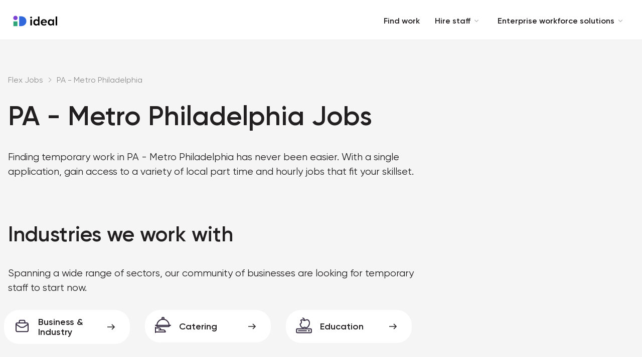

--- FILE ---
content_type: text/html; charset=utf-8
request_url: https://jobs.jitjatjo.com/find-jobs-near/pa-metro-philadelphia-pa
body_size: 25493
content:
<!DOCTYPE html><html lang="en-US" dir="ltr" data-theme="blue"><head><meta charSet="utf-8"/><meta name="viewport" content="width=device-width, initial-scale=1"/><link rel="stylesheet" href="/_next/static/css/d766a6de1ef5520d.css" data-precedence="next"/><link rel="stylesheet" href="/_next/static/css/bcd149fd760cccd6.css" data-precedence="next"/><link rel="stylesheet" href="/_next/static/css/a2e9b9cae57ed034.css" data-precedence="next"/><link rel="stylesheet" href="/_next/static/css/dd19ca87cb8cd4e0.css" data-precedence="next"/><link rel="preload" as="script" fetchPriority="low" href="/_next/static/chunks/webpack-0ebfe40c8ac24a30.js"/><script src="/_next/static/chunks/4bd1b696-1ebb8a395cb7b336.js" async=""></script><script src="/_next/static/chunks/684-3396641b799f2399.js" async=""></script><script src="/_next/static/chunks/main-app-b17e1fad6e7b0678.js" async=""></script><script src="/_next/static/chunks/f4898fe8-84dd9e70833cfed6.js" async=""></script><script src="/_next/static/chunks/817-8f63fe13e941ce15.js" async=""></script><script src="/_next/static/chunks/827-47eba9d0584dd318.js" async=""></script><script src="/_next/static/chunks/app/layout-fce4259be3182504.js" async=""></script><script src="/_next/static/chunks/app/find-jobs-near/%5Bslug%5D/page-8722f5a7675c1d56.js" async=""></script><link rel="preload" href="https://maps.googleapis.com/maps/api/js?v=3.exp&amp;libraries=places&amp;language=en&amp;key=AIzaSyCfUmJa5PO8MmE0cMQmt-RFlC-kqd0Gldg&amp;callback=Function.prototype" as="script"/><title>Hiring now: Find temporary and part time jobs in PA - Metro Philadelphia</title><meta name="description" content="Looking for temporary, hourly, or seasonal jobs near you? Access part time work in PA - Metro Philadelphia by applying for open positions through Ideal Flex Work."/><meta name="robots" content="noindex, nofollow"/><meta name="google" content="notranslate"/><meta property="og:title" content="Hiring now: Find temporary and part time jobs in PA - Metro Philadelphia"/><meta property="og:description" content="Looking for temporary, hourly, or seasonal jobs near you? Access part time work in PA - Metro Philadelphia by applying for open positions through Ideal Flex Work."/><meta property="og:image" content="https://jobs.ideal.com/_next/static/media/ideal-og-image.3d43dea6.png"/><meta property="og:image:alt" content="Ideal Flex Work"/><meta name="twitter:card" content="summary_large_image"/><meta name="twitter:title" content="Hiring now: Find temporary and part time jobs in PA - Metro Philadelphia"/><meta name="twitter:description" content="Looking for temporary, hourly, or seasonal jobs near you? Access part time work in PA - Metro Philadelphia by applying for open positions through Ideal Flex Work."/><meta name="twitter:image" content="https://jobs.ideal.com/_next/static/media/ideal-og-image.3d43dea6.png"/><meta name="twitter:image:alt" content="Ideal Flex Work"/><link rel="icon" href="/_next/static/media/ideal.55a37a5b.svg"/><script>document.querySelectorAll('body link[rel="icon"], body link[rel="apple-touch-icon"]').forEach(el => document.head.appendChild(el))</script><script src="/_next/static/chunks/polyfills-42372ed130431b0a.js" noModule=""></script></head><body><noscript><iframe src="https://www.googletagmanager.com/ns.html?id=GTM-WTRL7XSZ" height="0" width="0" style="display:none;visibility:hidden" title="Google Tag Manager"></iframe></noscript><header class="header_wrapper__TYcBi row between-xs"><a class="logo_logoContainer__UGOTo" href="/"><img alt="logo-dayforce" loading="lazy" width="245" height="84" decoding="async" data-nimg="1" class="logo_logo__Schzm" style="color:transparent" src="/_next/static/media/ideal.81b5b312.svg"/></a><div class="header_navigationWrapper__rbf13 row"><div class="navigation_navigationContainer__uiL7t row"><div class="navigation_desktopNavigation__Bhpz8"><div class="navigationItem_navigationItemContainer__n8Ayz"><a class="navigationItem_navigationItem__gssE2" href="https://www.jitjatjo.com/flex/work-instant-pay-gigs">Find work</a></div><div class="navigationItem_navigationItemContainer__n8Ayz"><a class="navigationItem_navigationItem__gssE2" href="https://www.jitjatjo.com/ondemand/staffing">Hire staff<div class="navigationItem_imageWrapper__h78sm"><img alt="arrow-down" loading="lazy" width="10" height="6" decoding="async" data-nimg="1" style="color:transparent" src="/_next/static/media/arrow-down.764f43a6.svg"/></div></a><nav class="navigationItem_subNavContainer__RnkpQ"><div class="navigationItem_navigationItemRow__IpA1m row"><a class="navigationItem_navigationItem__gssE2 navigationItem_subNavItem__mKJJm" href="https://www.jitjatjo.com/ondemand/education-staffing">Education staffing</a></div><div class="navigationItem_navigationItemRow__IpA1m row"><a class="navigationItem_navigationItem__gssE2 navigationItem_subNavItem__mKJJm" href="https://www.jitjatjo.com/ondemand/facilities-staffing">Facilities staffing</a></div><div class="navigationItem_navigationItemRow__IpA1m row"><a class="navigationItem_navigationItem__gssE2 navigationItem_subNavItem__mKJJm" href="https://www.jitjatjo.com/ondemand/healthcare-staffing">Healthcare staffing</a></div><div class="navigationItem_navigationItemRow__IpA1m row"><a class="navigationItem_navigationItem__gssE2 navigationItem_subNavItem__mKJJm" href="https://www.jitjatjo.com/ondemand/hospitality-staffing">Hospitality staffing</a></div><div class="navigationItem_navigationItemRow__IpA1m row"><a class="navigationItem_navigationItem__gssE2 navigationItem_subNavItem__mKJJm" href="https://www.jitjatjo.com/ondemand/retail-staffing">Retail staffing</a></div></nav></div><div class="navigationItem_navigationItemContainer__n8Ayz"><a class="navigationItem_navigationItem__gssE2" href="https://www.jitjatjo.com/network/workforce-management">Enterprise workforce solutions<div class="navigationItem_imageWrapper__h78sm"><img alt="arrow-down" loading="lazy" width="10" height="6" decoding="async" data-nimg="1" style="color:transparent" src="/_next/static/media/arrow-down.764f43a6.svg"/></div></a><nav class="navigationItem_subNavContainer__RnkpQ"><div class="navigationItem_navigationItemRow__IpA1m row"><a class="navigationItem_navigationItem__gssE2 navigationItem_subNavItem__mKJJm" href="https://www.jitjatjo.com/network/workforce-management">Network overview</a></div><div class="navigationItem_navigationItemRow__IpA1m row"><a class="navigationItem_navigationItem__gssE2 navigationItem_subNavItem__mKJJm" href="https://www.jitjatjo.com/network/workforce-management/modules">How it works</a></div><div class="navigationItem_navigationItemRow__IpA1m row"><a class="navigationItem_navigationItem__gssE2 navigationItem_subNavItem__mKJJm" href="https://www.jitjatjo.com/network/security-privacy-and-compliance">Security, privacy and compliance</a></div></nav></div></div></div><div class="mobileNavigation_mobileNavigation__Rf5L_"><div class="hamburger_hamburgerMenu__hTi6B"><span class="hamburger_hamburgerElement__qfp7y"></span><span class="hamburger_hamburgerElement__qfp7y"></span><span class="hamburger_hamburgerElement__qfp7y"></span></div><div class="mobileNavigation_mobileNavigationItems__LnTFv"><div class=""><div><div class=""><div class="mobileNavigationItem_mobileNavItem__1DeKP row"><a href="https://www.jitjatjo.com/flex/work-instant-pay-gigs">Find work</a></div></div></div><div><div class=""><div class="mobileNavigationItem_mobileNavItem__1DeKP row"><a href="https://www.jitjatjo.com/ondemand/staffing">Hire staff</a><div><div class="expander_imageWrapper__yYX9K"><img alt="arrow-down" loading="lazy" width="10" height="6" decoding="async" data-nimg="1" class="expander_arrowDown__Lxw4N" style="color:transparent" src="/_next/static/media/arrow-down.764f43a6.svg"/></div></div></div></div></div><div><div class=""><div class="mobileNavigationItem_mobileNavItem__1DeKP row"><a href="https://www.jitjatjo.com/network/workforce-management">Enterprise workforce solutions</a><div><div class="expander_imageWrapper__yYX9K"><img alt="arrow-down" loading="lazy" width="10" height="6" decoding="async" data-nimg="1" class="expander_arrowDown__Lxw4N" style="color:transparent" src="/_next/static/media/arrow-down.764f43a6.svg"/></div></div></div></div></div></div></div></div></div></header><main><script>(self.__next_s=self.__next_s||[]).push(["https://maps.googleapis.com/maps/api/js?v=3.exp&libraries=places&language=en&key=AIzaSyCfUmJa5PO8MmE0cMQmt-RFlC-kqd0Gldg&callback=Function.prototype",{}])</script><div class="hero_wrapper__P8___ hero_secondary__bb_rW hero_background0__vcDMG" style="padding-top:70px"><div class="container_container__xK4iY"><div class="container-fluid"><div style="margin-bottom:36px"><div class="breadcrumbs_wrapper__kCIf1"><a class="breadcrumbs_breadcrumb__ZOOoV" href="/">Flex Jobs</a><img alt="breadcrumb-separator" loading="lazy" width="7" height="11" decoding="async" data-nimg="1" class="breadcrumbs_separator__oxWiE" style="color:transparent" src="/_next/static/media/breadcrumb-separator.6357da0f.svg"/><div class="breadcrumbs_ellipsis__Sj_pY">...</div><a class="breadcrumbs_breadcrumb__ZOOoV" href="/find-jobs-near/pa-metro-philadelphia-pa">PA - Metro Philadelphia</a></div></div><div class="row"><div class="col-md-7 col-lg-8"><div class="textSection_wrapper__gtd0b"><h1 class="heading_heading__TZAeu heading_h1--small__6wwQ0 heading_grayscale0__N2RL6 textSection_heading__hGpzj">PA - Metro Philadelphia Jobs</h1><p class="paragraph_paragraph__GlaHd paragraph_medium__Jm6BO paragraph_grayscale0__TKFPM paragraph_normal__AtgJ1">Finding temporary work in PA - Metro Philadelphia has never been easier. With a single application, gain access to a variety of local part time and hourly jobs that fit your skillset.</p></div><div class="hero-find-jobs-near_subSection__mr7u9"><div class="textSection_wrapper__gtd0b"><h2 class="heading_heading__TZAeu heading_h2--medium__cWMAL heading_grayscale0__N2RL6 textSection_heading__hGpzj">Industries we work with</h2><p class="paragraph_paragraph__GlaHd paragraph_medium__Jm6BO paragraph_grayscale0__TKFPM paragraph_normal__AtgJ1">Spanning a wide range of sectors, our community of businesses are looking for temporary staff to start now.</p></div></div><div class="sectors_wrapper__97QBd container"><div class="row"><div class="col-xs-12 col-md-6 col-lg-4 sectors_sectorContainer__oUj7k"><a class="sectors_sectorLink__LGdSY" href="/find-jobs-in/pa-metro-philadelphia-pa/business-industry"><div class="sectors_sectorCard__Py30O row between-xs"><div class="sectors_sectorInfo__KQeVP"><div class="sectors_iconContainer__dyv9O"><img alt="business" loading="lazy" width="32" height="32" decoding="async" data-nimg="1" style="color:transparent" src="/_next/static/media/business-icon.a41934ea.svg"/></div><h3 class="sectors_sectorLinkHeader__kBbBl">Business &amp; Industry</h3></div><img alt="arrow-right" loading="lazy" width="16" height="12" decoding="async" data-nimg="1" class="sectors_arrowRight__y7epz" style="color:transparent" src="/_next/static/media/arrow-right.85bd8cd7.svg"/></div></a></div><div class="col-xs-12 col-md-6 col-lg-4 sectors_sectorContainer__oUj7k"><a class="sectors_sectorLink__LGdSY" href="/find-jobs-in/pa-metro-philadelphia-pa/catering"><div class="sectors_sectorCard__Py30O row between-xs"><div class="sectors_sectorInfo__KQeVP"><div class="sectors_iconContainer__dyv9O"><img alt="catering" loading="lazy" width="32" height="32" decoding="async" data-nimg="1" style="color:transparent" src="/_next/static/media/catering-icon.83e23e09.svg"/></div><h3 class="sectors_sectorLinkHeader__kBbBl">Catering</h3></div><img alt="arrow-right" loading="lazy" width="16" height="12" decoding="async" data-nimg="1" class="sectors_arrowRight__y7epz" style="color:transparent" src="/_next/static/media/arrow-right.85bd8cd7.svg"/></div></a></div><div class="col-xs-12 col-md-6 col-lg-4 sectors_sectorContainer__oUj7k"><a class="sectors_sectorLink__LGdSY" href="/find-jobs-in/pa-metro-philadelphia-pa/education"><div class="sectors_sectorCard__Py30O row between-xs"><div class="sectors_sectorInfo__KQeVP"><div class="sectors_iconContainer__dyv9O"><img alt="education" loading="lazy" width="32" height="33" decoding="async" data-nimg="1" style="color:transparent" src="/_next/static/media/school-book-apple-icon.f7718928.svg"/></div><h3 class="sectors_sectorLinkHeader__kBbBl">Education</h3></div><img alt="arrow-right" loading="lazy" width="16" height="12" decoding="async" data-nimg="1" class="sectors_arrowRight__y7epz" style="color:transparent" src="/_next/static/media/arrow-right.85bd8cd7.svg"/></div></a></div><div class="col-xs-12 col-md-6 col-lg-4 sectors_sectorContainer__oUj7k"><a class="sectors_sectorLink__LGdSY" href="/find-jobs-in/pa-metro-philadelphia-pa/facilities-management"><div class="sectors_sectorCard__Py30O row between-xs"><div class="sectors_sectorInfo__KQeVP"><div class="sectors_iconContainer__dyv9O"><img alt="facilities" loading="lazy" width="32" height="33" decoding="async" data-nimg="1" style="color:transparent" src="/_next/static/media/building-modern.f6016ea6.svg"/></div><h3 class="sectors_sectorLinkHeader__kBbBl">Facilities Management</h3></div><img alt="arrow-right" loading="lazy" width="16" height="12" decoding="async" data-nimg="1" class="sectors_arrowRight__y7epz" style="color:transparent" src="/_next/static/media/arrow-right.85bd8cd7.svg"/></div></a></div><div class="col-xs-12 col-md-6 col-lg-4 sectors_sectorContainer__oUj7k"><a class="sectors_sectorLink__LGdSY" href="/find-jobs-in/pa-metro-philadelphia-pa/healthcare-seniors"><div class="sectors_sectorCard__Py30O row between-xs"><div class="sectors_sectorInfo__KQeVP"><div class="sectors_iconContainer__dyv9O"><img alt="healthcare" loading="lazy" width="32" height="33" decoding="async" data-nimg="1" style="color:transparent" src="/_next/static/media/hospital-shield-icon.cd30d999.svg"/></div><h3 class="sectors_sectorLinkHeader__kBbBl">Healthcare &amp; Seniors</h3></div><img alt="arrow-right" loading="lazy" width="16" height="12" decoding="async" data-nimg="1" class="sectors_arrowRight__y7epz" style="color:transparent" src="/_next/static/media/arrow-right.85bd8cd7.svg"/></div></a></div><div class="col-xs-12 col-md-6 col-lg-4 sectors_sectorContainer__oUj7k"><a class="sectors_sectorLink__LGdSY" href="/find-jobs-in/pa-metro-philadelphia-pa/restaurant"><div class="sectors_sectorCard__Py30O row between-xs"><div class="sectors_sectorInfo__KQeVP"><div class="sectors_iconContainer__dyv9O"><img alt="hospitality" loading="lazy" width="32" height="33" decoding="async" data-nimg="1" style="color:transparent" src="/_next/static/media/restaurant-fork-knife-icon.bd4a8bfb.svg"/></div><h3 class="sectors_sectorLinkHeader__kBbBl">Restaurant</h3></div><img alt="arrow-right" loading="lazy" width="16" height="12" decoding="async" data-nimg="1" class="sectors_arrowRight__y7epz" style="color:transparent" src="/_next/static/media/arrow-right.85bd8cd7.svg"/></div></a></div><div class="col-xs-12 col-md-6 col-lg-4 sectors_sectorContainer__oUj7k"><a class="sectors_sectorLink__LGdSY" href="/find-jobs-in/pa-metro-philadelphia-pa/retail"><div class="sectors_sectorCard__Py30O row between-xs"><div class="sectors_sectorInfo__KQeVP"><div class="sectors_iconContainer__dyv9O"><img alt="retail" loading="lazy" width="32" height="32" decoding="async" data-nimg="1" style="color:transparent" src="/_next/static/media/shopping-basket-icon.19ef030f.svg"/></div><h3 class="sectors_sectorLinkHeader__kBbBl">Retail</h3></div><img alt="arrow-right" loading="lazy" width="16" height="12" decoding="async" data-nimg="1" class="sectors_arrowRight__y7epz" style="color:transparent" src="/_next/static/media/arrow-right.85bd8cd7.svg"/></div></a></div><div class="col-xs-12 col-md-6 col-lg-4 sectors_sectorContainer__oUj7k"><a class="sectors_sectorLink__LGdSY" href="/find-jobs-in/pa-metro-philadelphia-pa/sports-leisure"><div class="sectors_sectorCard__Py30O row between-xs"><div class="sectors_sectorInfo__KQeVP"><div class="sectors_iconContainer__dyv9O"><img alt="stadiums" loading="lazy" width="32" height="32" decoding="async" data-nimg="1" style="color:transparent" src="/_next/static/media/stadium-icon.9d14344d.svg"/></div><h3 class="sectors_sectorLinkHeader__kBbBl">Sports &amp; Leisure</h3></div><img alt="arrow-right" loading="lazy" width="16" height="12" decoding="async" data-nimg="1" class="sectors_arrowRight__y7epz" style="color:transparent" src="/_next/static/media/arrow-right.85bd8cd7.svg"/></div></a></div></div></div></div><div class="col-md-5 col-lg-4 hero-find-jobs-near_right__N2_vZ"><div class="hero-find-jobs-near_rightContent__cD48x"></div></div></div></div></div></div><section id="positions" class="section_big__3eEtH section_grayscale4__VtWGq"><div class="container_container__xK4iY"><h2 class="heading_centered__CE3e9 heading_heading__TZAeu heading_h2--small__LsWBl heading_grayscale0__N2RL6">Available positions open now</h2><div id="positions" class="positions_wrapper__8wdx3"><div class="positions_positionsWrapper__5rZFN container-fluid"><div class="row"><div class="col-xs-12 col-sm-6 col-lg-3 positions_positionContainer__MLI6b"><div class="positions_positionCard__cQptc"><div><div class="positions_positionHeader__TfX_d row between-xs"><a class="positions_positionLink__nAULV" href="/positions/pa-metro-philadelphia-pa/business-industry/barista-c0ddc0ce-c602-4a06-8d6c-7908c4040a49"><h3 class="positions_positionLinkHeader__WNsB8">Barista</h3></a><div class="positions_iconContainer__svVR3"><img alt="business" loading="lazy" width="32" height="32" decoding="async" data-nimg="1" style="color:transparent" src="/_next/static/media/business-icon.a41934ea.svg"/></div></div><div class="positions_positionDescription__xCsVG"><span>Prepares and serves a variety of coffee and espresso-based drinks in a fast-paced environment. Capable of using standard coffee equipment and ensuring a high level of customer satisfaction through quality beverages and excellent service. Works well under pressure while maintaining cleanliness and organization.</span></div><div class="positions_positionPricing__D5AnF"><span>$17 - $19/hr</span></div></div><div class="button_wrapper__4WRiR button_center__GawbK"><button class="button_button__RGpFZ button_secondary__PXZtn button_fullWidth__2xCuL button_center__GawbK" type="button">Apply</button></div></div></div><div class="col-xs-12 col-sm-6 col-lg-3 positions_positionContainer__MLI6b"><div class="positions_positionCard__cQptc"><div><div class="positions_positionHeader__TfX_d row between-xs"><a class="positions_positionLink__nAULV" href="/positions/pa-metro-philadelphia-pa/business-industry/bartender-64201256-a009-449a-99a4-4e8387e23b07"><h3 class="positions_positionLinkHeader__WNsB8">Bartender</h3></a><div class="positions_iconContainer__svVR3"><img alt="business" loading="lazy" width="32" height="32" decoding="async" data-nimg="1" style="color:transparent" src="/_next/static/media/business-icon.a41934ea.svg"/></div></div><div class="positions_positionDescription__xCsVG"><span>Works in both high-volume and refined settings, offering classic cocktails, wine, beer, and spirits. Possesses a strong knowledge of drink recipes and techniques, delivering quality service while interacting with guests in a polished manner. Able to handle a busy bar environment or more intimate settings, depending on the venue.</span></div><div class="positions_positionPricing__D5AnF"><span>$18 - $30/hr</span></div></div><div class="button_wrapper__4WRiR button_center__GawbK"><button class="button_button__RGpFZ button_secondary__PXZtn button_fullWidth__2xCuL button_center__GawbK" type="button">Apply</button></div></div></div><div class="col-xs-12 col-sm-6 col-lg-3 positions_positionContainer__MLI6b"><div class="positions_positionCard__cQptc"><div><div class="positions_positionHeader__TfX_d row between-xs"><a class="positions_positionLink__nAULV" href="/positions/pa-metro-philadelphia-pa/business-industry/cashier-d934088a-e465-4294-9bfc-b3c5923edfaa"><h3 class="positions_positionLinkHeader__WNsB8">Cashier</h3></a><div class="positions_iconContainer__svVR3"><img alt="business" loading="lazy" width="32" height="32" decoding="async" data-nimg="1" style="color:transparent" src="/_next/static/media/business-icon.a41934ea.svg"/></div></div><div class="positions_positionDescription__xCsVG"><span>Handling payments accurately and efficiently while providing excellent customer service. In addition to handling cash and electronic payments, ensure a smooth transaction experience for every guest. Expertise in using various POS systems.</span></div><div class="positions_positionPricing__D5AnF"><span>$17 - $17.5/hr</span></div></div><div class="button_wrapper__4WRiR button_center__GawbK"><button class="button_button__RGpFZ button_secondary__PXZtn button_fullWidth__2xCuL button_center__GawbK" type="button">Apply</button></div></div></div><div class="col-xs-12 col-sm-6 col-lg-3 positions_positionContainer__MLI6b"><div class="positions_positionCard__cQptc"><div><div class="positions_positionHeader__TfX_d row between-xs"><a class="positions_positionLink__nAULV" href="/positions/pa-metro-philadelphia-pa/business-industry/catering-server-b41efa06-a453-4389-a406-4c72295b9ef0"><h3 class="positions_positionLinkHeader__WNsB8">Catering Server</h3></a><div class="positions_iconContainer__svVR3"><img alt="business" loading="lazy" width="32" height="32" decoding="async" data-nimg="1" style="color:transparent" src="/_next/static/media/business-icon.a41934ea.svg"/></div></div><div class="positions_positionDescription__xCsVG"><span>Operates at formal events such as weddings, galas, and corporate functions. This role demands a high level of professionalism, attention to detail, and polished customer service. Work with specific service styles like plated, passed, or banquet-style meals, ensuring that guests receive a high-quality dining experience that meets the event&#x27;s standards.</span></div><div class="positions_positionPricing__D5AnF"><span>$19.5 - $33.5/hr</span></div></div><div class="button_wrapper__4WRiR button_center__GawbK"><button class="button_button__RGpFZ button_secondary__PXZtn button_fullWidth__2xCuL button_center__GawbK" type="button">Apply</button></div></div></div><div class="col-xs-12 col-sm-6 col-lg-3 positions_positionContainer__MLI6b"><div class="positions_positionCard__cQptc"><div><div class="positions_positionHeader__TfX_d row between-xs"><a class="positions_positionLink__nAULV" href="/positions/pa-metro-philadelphia-pa/business-industry/coat-check-ac436ecc-faf5-499a-9ef0-bd0493e6f1e4"><h3 class="positions_positionLinkHeader__WNsB8">Coat Check</h3></a><div class="positions_iconContainer__svVR3"><img alt="business" loading="lazy" width="32" height="32" decoding="async" data-nimg="1" style="color:transparent" src="/_next/static/media/business-icon.a41934ea.svg"/></div></div><div class="positions_positionDescription__xCsVG"><span>Managing guests&#x27; personal belongings, ensuring a smooth and secure check-in/check-out process at events or dining venues. Attention to detail, excellent customer service, and the ability to maintain a friendly, welcoming attitude while handling guests&#x27; coats, bags, and other personal items in a busy, fast-paced environment.</span></div><div class="positions_positionPricing__D5AnF"><span>$17 - $17.5/hr</span></div></div><div class="button_wrapper__4WRiR button_center__GawbK"><button class="button_button__RGpFZ button_secondary__PXZtn button_fullWidth__2xCuL button_center__GawbK" type="button">Apply</button></div></div></div><div class="col-xs-12 col-sm-6 col-lg-3 positions_positionContainer__MLI6b"><div class="positions_positionCard__cQptc"><div><div class="positions_positionHeader__TfX_d row between-xs"><a class="positions_positionLink__nAULV" href="/positions/pa-metro-philadelphia-pa/business-industry/cook-grill"><h3 class="positions_positionLinkHeader__WNsB8">Cook - Grill</h3></a><div class="positions_iconContainer__svVR3"><img alt="business" loading="lazy" width="32" height="32" decoding="async" data-nimg="1" style="color:transparent" src="/_next/static/media/business-icon.a41934ea.svg"/></div></div><div class="positions_positionDescription__xCsVG"><span>Specializes in grilling techniques and is highly skilled in preparing high-quality grilled items, such as steaks, burgers, and chicken, with expertise in various types of grills and flattops. A deep understanding of grilling temperatures, cooking times, and meat preparation. Responsible for ensuring that all grilled dishes meet exacting standards of quality, flavor, and presentation.</span></div><div class="positions_positionPricing__D5AnF"><span>$18/hr</span></div></div><div class="button_wrapper__4WRiR button_center__GawbK"><button class="button_button__RGpFZ button_secondary__PXZtn button_fullWidth__2xCuL button_center__GawbK" type="button">Apply</button></div></div></div><div class="col-xs-12 col-sm-6 col-lg-3 positions_positionContainer__MLI6b"><div class="positions_positionCard__cQptc"><div><div class="positions_positionHeader__TfX_d row between-xs"><a class="positions_positionLink__nAULV" href="/positions/pa-metro-philadelphia-pa/business-industry/cook-line-71911a07-036e-4e3b-9684-d71299d1d55b"><h3 class="positions_positionLinkHeader__WNsB8">Cook - Line</h3></a><div class="positions_iconContainer__svVR3"><img alt="business" loading="lazy" width="32" height="32" decoding="async" data-nimg="1" style="color:transparent" src="/_next/static/media/business-icon.a41934ea.svg"/></div></div><div class="positions_positionDescription__xCsVG"><span>Fast-paced, high-volume kitchen, preparing meals for a restaurant or corporate dining setting. Proficiency in multiple cooking techniques, including grilling, frying, sautéing, and broiling. Familiar with different stations on the line, have strong knife skills, and possess the ability to execute dishes to high standards under pressure. They must ensure food is prepared consistently, quickly, and safely while adhering to food safety standards and quality control measures.</span></div><div class="positions_positionPricing__D5AnF"><span>$19.5 - $21.75/hr</span></div></div><div class="button_wrapper__4WRiR button_center__GawbK"><button class="button_button__RGpFZ button_secondary__PXZtn button_fullWidth__2xCuL button_center__GawbK" type="button">Apply</button></div></div></div><div class="col-xs-12 col-sm-6 col-lg-3 positions_positionContainer__MLI6b"><div class="positions_positionCard__cQptc"><div><div class="positions_positionHeader__TfX_d row between-xs"><a class="positions_positionLink__nAULV" href="/positions/pa-metro-philadelphia-pa/business-industry/cook-prep-80c20bcc-bac2-4208-b2dd-29d039b5aa0d"><h3 class="positions_positionLinkHeader__WNsB8">Cook - Prep</h3></a><div class="positions_iconContainer__svVR3"><img alt="business" loading="lazy" width="32" height="32" decoding="async" data-nimg="1" style="color:transparent" src="/_next/static/media/business-icon.a41934ea.svg"/></div></div><div class="positions_positionDescription__xCsVG"><span>Supports the kitchen by preparing ingredients, sauces, stocks, and components that will be used throughout the service. Expertise in knife skills, food storage, and basic cooking techniques. Familiar with the proper handling of meats, vegetables, and fruits, as well as ensuring all ingredients are labeled and stored according to food safety standards. Maintaining the flow of the kitchen by ensuring everything is prepared and organized for the chefs and line cooks.</span></div><div class="positions_positionPricing__D5AnF"><span>$17.75 - $19/hr</span></div></div><div class="button_wrapper__4WRiR button_center__GawbK"><button class="button_button__RGpFZ button_secondary__PXZtn button_fullWidth__2xCuL button_center__GawbK" type="button">Apply</button></div></div></div><div class="col-xs-12 col-sm-6 col-lg-3 positions_positionContainer__MLI6b"><div class="positions_positionCard__cQptc"><div><div class="positions_positionHeader__TfX_d row between-xs"><a class="positions_positionLink__nAULV" href="/positions/pa-metro-philadelphia-pa/business-industry/dishwasher-b163472c-bfed-4cb6-a7d1-d9070ca115bb"><h3 class="positions_positionLinkHeader__WNsB8">Dishwasher</h3></a><div class="positions_iconContainer__svVR3"><img alt="business" loading="lazy" width="32" height="32" decoding="async" data-nimg="1" style="color:transparent" src="/_next/static/media/business-icon.a41934ea.svg"/></div></div><div class="positions_positionDescription__xCsVG"><span>Cleaning and sanitizing dishes, utensils, and kitchen equipment in a fast-paced environment. This position is ideal for clients needing dedicated support with dishwashing operations in kitchens, cafeterias, or dining spaces. The role focuses on maintaining the cleanliness of dishware, contributing to efficient kitchen operations, and ensuring proper sanitation standards.</span></div><div class="positions_positionPricing__D5AnF"><span>$17 - $17.5/hr</span></div></div><div class="button_wrapper__4WRiR button_center__GawbK"><button class="button_button__RGpFZ button_secondary__PXZtn button_fullWidth__2xCuL button_center__GawbK" type="button">Apply</button></div></div></div><div class="col-xs-12 col-sm-6 col-lg-3 positions_positionContainer__MLI6b"><div class="positions_positionCard__cQptc"><div><div class="positions_positionHeader__TfX_d row between-xs"><a class="positions_positionLink__nAULV" href="/positions/pa-metro-philadelphia-pa/business-industry/f-b-attendant-f9d0ab22-15ac-4f5b-9cd8-1df825b9cbaf"><h3 class="positions_positionLinkHeader__WNsB8">Food &amp; Bev. Attendant</h3></a><div class="positions_iconContainer__svVR3"><img alt="business" loading="lazy" width="32" height="32" decoding="async" data-nimg="1" style="color:transparent" src="/_next/static/media/business-icon.a41934ea.svg"/></div></div><div class="positions_positionDescription__xCsVG"><span>Primarily responsible for ensuring that buffet or cafeteria-style settings run smoothly by serving food, replenishing supplies, and attending to guests&#x27; needs in a casual, often high-volume environment. Directly interacting with guests, ensuring food quality and variety are maintained, and assisting with event setup and breakdown.</span></div><div class="positions_positionPricing__D5AnF"><span>$17 - $18/hr</span></div></div><div class="button_wrapper__4WRiR button_center__GawbK"><button class="button_button__RGpFZ button_secondary__PXZtn button_fullWidth__2xCuL button_center__GawbK" type="button">Apply</button></div></div></div><div class="col-xs-12 col-sm-6 col-lg-3 positions_positionContainer__MLI6b"><div class="positions_positionCard__cQptc"><div><div class="positions_positionHeader__TfX_d row between-xs"><a class="positions_positionLink__nAULV" href="/positions/pa-metro-philadelphia-pa/business-industry/general-cleaner"><h3 class="positions_positionLinkHeader__WNsB8">General Cleaner</h3></a><div class="positions_iconContainer__svVR3"><img alt="business" loading="lazy" width="32" height="32" decoding="async" data-nimg="1" style="color:transparent" src="/_next/static/media/business-icon.a41934ea.svg"/></div></div><div class="positions_positionDescription__xCsVG"><span>General upkeep of common spaces, such as offices, lobbies, and hallways. This role is typically for smaller cleaning tasks that require routine maintenance.</span></div><div class="positions_positionPricing__D5AnF"><span>$17 - $17.5/hr</span></div></div><div class="button_wrapper__4WRiR button_center__GawbK"><button class="button_button__RGpFZ button_secondary__PXZtn button_fullWidth__2xCuL button_center__GawbK" type="button">Apply</button></div></div></div><div class="col-xs-12 col-sm-6 col-lg-3 positions_positionContainer__MLI6b"><div class="positions_positionCard__cQptc"><div><div class="positions_positionHeader__TfX_d row between-xs"><a class="positions_positionLink__nAULV" href="/positions/pa-metro-philadelphia-pa/business-industry/general-utility-9c29da67-1334-4a7d-9a87-159b87a15ab5"><h3 class="positions_positionLinkHeader__WNsB8">General Utility</h3></a><div class="positions_iconContainer__svVR3"><img alt="business" loading="lazy" width="32" height="32" decoding="async" data-nimg="1" style="color:transparent" src="/_next/static/media/business-icon.a41934ea.svg"/></div></div><div class="positions_positionDescription__xCsVG"><span>Support setting up, breaking down, and maintaining event, venue, and office spaces, ensuring a smooth flow during the event itself. Responsible for providing general labor and event-specific maintenance.
</span></div><div class="positions_positionPricing__D5AnF"><span>$17 - $17.5/hr</span></div></div><div class="button_wrapper__4WRiR button_center__GawbK"><button class="button_button__RGpFZ button_secondary__PXZtn button_fullWidth__2xCuL button_center__GawbK" type="button">Apply</button></div></div></div><div class="col-xs-12 col-sm-6 col-lg-3 positions_positionContainer__MLI6b"><div class="positions_positionCard__cQptc"><div><div class="positions_positionHeader__TfX_d row between-xs"><a class="positions_positionLink__nAULV" href="/positions/pa-metro-philadelphia-pa/business-industry/kitchen-assistant"><h3 class="positions_positionLinkHeader__WNsB8">Kitchen Support</h3></a><div class="positions_iconContainer__svVR3"><img alt="business" loading="lazy" width="32" height="32" decoding="async" data-nimg="1" style="color:transparent" src="/_next/static/media/business-icon.a41934ea.svg"/></div></div><div class="positions_positionDescription__xCsVG"><span>Entry-level role in the kitchen, performing a variety of basic tasks to support cooks and chefs. This role is ideal for someone with a strong work ethic and the ability to multitask across different areas of the kitchen, including inventory management, basic prep work, and assisting with cleaning and sanitation.</span></div><div class="positions_positionPricing__D5AnF"><span>$17.5 - $18.5/hr</span></div></div><div class="button_wrapper__4WRiR button_center__GawbK"><button class="button_button__RGpFZ button_secondary__PXZtn button_fullWidth__2xCuL button_center__GawbK" type="button">Apply</button></div></div></div><div class="col-xs-12 col-sm-6 col-lg-3 positions_positionContainer__MLI6b"><div class="positions_positionCard__cQptc"><div><div class="positions_positionHeader__TfX_d row between-xs"><a class="positions_positionLink__nAULV" href="/positions/pa-metro-philadelphia-pa/business-industry/porter-04edd135-6ec6-4124-a6b5-08b2edcbe540"><h3 class="positions_positionLinkHeader__WNsB8">Porter</h3></a><div class="positions_iconContainer__svVR3"><img alt="business" loading="lazy" width="32" height="32" decoding="async" data-nimg="1" style="color:transparent" src="/_next/static/media/business-icon.a41934ea.svg"/></div></div><div class="positions_positionDescription__xCsVG"><span>Upkeep and maintenance of kitchen and dining areas in both commercial and hospitality environments. Support in kitchens, cafeterias, or dining spaces, particularly in ensuring that the environment stays clean, organized, and fully stocked.</span></div><div class="positions_positionPricing__D5AnF"><span>$17 - $17.5/hr</span></div></div><div class="button_wrapper__4WRiR button_center__GawbK"><button class="button_button__RGpFZ button_secondary__PXZtn button_fullWidth__2xCuL button_center__GawbK" type="button">Apply</button></div></div></div><div class="col-xs-12 col-sm-6 col-lg-3 positions_positionContainer__MLI6b"><div class="positions_positionCard__cQptc"><div><div class="positions_positionHeader__TfX_d row between-xs"><a class="positions_positionLink__nAULV" href="/positions/pa-metro-philadelphia-pa/catering/barista-c0ddc0ce-c602-4a06-8d6c-7908c4040a49"><h3 class="positions_positionLinkHeader__WNsB8">Barista</h3></a><div class="positions_iconContainer__svVR3"><img alt="catering" loading="lazy" width="32" height="32" decoding="async" data-nimg="1" style="color:transparent" src="/_next/static/media/catering-icon.83e23e09.svg"/></div></div><div class="positions_positionDescription__xCsVG"><span>Prepares and serves a variety of coffee and espresso-based drinks in a fast-paced environment. Capable of using standard coffee equipment and ensuring a high level of customer satisfaction through quality beverages and excellent service. Works well under pressure while maintaining cleanliness and organization.</span></div><div class="positions_positionPricing__D5AnF"><span>$17 - $19/hr</span></div></div><div class="button_wrapper__4WRiR button_center__GawbK"><button class="button_button__RGpFZ button_secondary__PXZtn button_fullWidth__2xCuL button_center__GawbK" type="button">Apply</button></div></div></div><div class="col-xs-12 col-sm-6 col-lg-3 positions_positionContainer__MLI6b"><div class="positions_positionCard__cQptc"><div><div class="positions_positionHeader__TfX_d row between-xs"><a class="positions_positionLink__nAULV" href="/positions/pa-metro-philadelphia-pa/catering/bartender-64201256-a009-449a-99a4-4e8387e23b07"><h3 class="positions_positionLinkHeader__WNsB8">Bartender</h3></a><div class="positions_iconContainer__svVR3"><img alt="catering" loading="lazy" width="32" height="32" decoding="async" data-nimg="1" style="color:transparent" src="/_next/static/media/catering-icon.83e23e09.svg"/></div></div><div class="positions_positionDescription__xCsVG"><span>Works in both high-volume and refined settings, offering classic cocktails, wine, beer, and spirits. Possesses a strong knowledge of drink recipes and techniques, delivering quality service while interacting with guests in a polished manner. Able to handle a busy bar environment or more intimate settings, depending on the venue.</span></div><div class="positions_positionPricing__D5AnF"><span>$18 - $30/hr</span></div></div><div class="button_wrapper__4WRiR button_center__GawbK"><button class="button_button__RGpFZ button_secondary__PXZtn button_fullWidth__2xCuL button_center__GawbK" type="button">Apply</button></div></div></div><div class="col-xs-12 col-sm-6 col-lg-3 positions_positionContainer__MLI6b"><div class="positions_positionCard__cQptc"><div><div class="positions_positionHeader__TfX_d row between-xs"><a class="positions_positionLink__nAULV" href="/positions/pa-metro-philadelphia-pa/catering/catering-server-b41efa06-a453-4389-a406-4c72295b9ef0"><h3 class="positions_positionLinkHeader__WNsB8">Catering Server</h3></a><div class="positions_iconContainer__svVR3"><img alt="catering" loading="lazy" width="32" height="32" decoding="async" data-nimg="1" style="color:transparent" src="/_next/static/media/catering-icon.83e23e09.svg"/></div></div><div class="positions_positionDescription__xCsVG"><span>Operates at formal events such as weddings, galas, and corporate functions. This role demands a high level of professionalism, attention to detail, and polished customer service. Work with specific service styles like plated, passed, or banquet-style meals, ensuring that guests receive a high-quality dining experience that meets the event&#x27;s standards.</span></div><div class="positions_positionPricing__D5AnF"><span>$19.5 - $33.5/hr</span></div></div><div class="button_wrapper__4WRiR button_center__GawbK"><button class="button_button__RGpFZ button_secondary__PXZtn button_fullWidth__2xCuL button_center__GawbK" type="button">Apply</button></div></div></div><div class="col-xs-12 col-sm-6 col-lg-3 positions_positionContainer__MLI6b"><div class="positions_positionCard__cQptc"><div><div class="positions_positionHeader__TfX_d row between-xs"><a class="positions_positionLink__nAULV" href="/positions/pa-metro-philadelphia-pa/catering/coat-check-ac436ecc-faf5-499a-9ef0-bd0493e6f1e4"><h3 class="positions_positionLinkHeader__WNsB8">Coat Check</h3></a><div class="positions_iconContainer__svVR3"><img alt="catering" loading="lazy" width="32" height="32" decoding="async" data-nimg="1" style="color:transparent" src="/_next/static/media/catering-icon.83e23e09.svg"/></div></div><div class="positions_positionDescription__xCsVG"><span>Managing guests&#x27; personal belongings, ensuring a smooth and secure check-in/check-out process at events or dining venues. Attention to detail, excellent customer service, and the ability to maintain a friendly, welcoming attitude while handling guests&#x27; coats, bags, and other personal items in a busy, fast-paced environment.</span></div><div class="positions_positionPricing__D5AnF"><span>$17 - $17.5/hr</span></div></div><div class="button_wrapper__4WRiR button_center__GawbK"><button class="button_button__RGpFZ button_secondary__PXZtn button_fullWidth__2xCuL button_center__GawbK" type="button">Apply</button></div></div></div><div class="col-xs-12 col-sm-6 col-lg-3 positions_positionContainer__MLI6b"><div class="positions_positionCard__cQptc"><div><div class="positions_positionHeader__TfX_d row between-xs"><a class="positions_positionLink__nAULV" href="/positions/pa-metro-philadelphia-pa/catering/cook-grill"><h3 class="positions_positionLinkHeader__WNsB8">Cook - Grill</h3></a><div class="positions_iconContainer__svVR3"><img alt="catering" loading="lazy" width="32" height="32" decoding="async" data-nimg="1" style="color:transparent" src="/_next/static/media/catering-icon.83e23e09.svg"/></div></div><div class="positions_positionDescription__xCsVG"><span>Specializes in grilling techniques and is highly skilled in preparing high-quality grilled items, such as steaks, burgers, and chicken, with expertise in various types of grills and flattops. A deep understanding of grilling temperatures, cooking times, and meat preparation. Responsible for ensuring that all grilled dishes meet exacting standards of quality, flavor, and presentation.</span></div><div class="positions_positionPricing__D5AnF"><span>$18/hr</span></div></div><div class="button_wrapper__4WRiR button_center__GawbK"><button class="button_button__RGpFZ button_secondary__PXZtn button_fullWidth__2xCuL button_center__GawbK" type="button">Apply</button></div></div></div><div class="col-xs-12 col-sm-6 col-lg-3 positions_positionContainer__MLI6b"><div class="positions_positionCard__cQptc"><div><div class="positions_positionHeader__TfX_d row between-xs"><a class="positions_positionLink__nAULV" href="/positions/pa-metro-philadelphia-pa/catering/cook-line-71911a07-036e-4e3b-9684-d71299d1d55b"><h3 class="positions_positionLinkHeader__WNsB8">Cook - Line</h3></a><div class="positions_iconContainer__svVR3"><img alt="catering" loading="lazy" width="32" height="32" decoding="async" data-nimg="1" style="color:transparent" src="/_next/static/media/catering-icon.83e23e09.svg"/></div></div><div class="positions_positionDescription__xCsVG"><span>Fast-paced, high-volume kitchen, preparing meals for a restaurant or corporate dining setting. Proficiency in multiple cooking techniques, including grilling, frying, sautéing, and broiling. Familiar with different stations on the line, have strong knife skills, and possess the ability to execute dishes to high standards under pressure. They must ensure food is prepared consistently, quickly, and safely while adhering to food safety standards and quality control measures.</span></div><div class="positions_positionPricing__D5AnF"><span>$19.5 - $21.75/hr</span></div></div><div class="button_wrapper__4WRiR button_center__GawbK"><button class="button_button__RGpFZ button_secondary__PXZtn button_fullWidth__2xCuL button_center__GawbK" type="button">Apply</button></div></div></div><div class="col-xs-12 col-sm-6 col-lg-3 positions_positionContainer__MLI6b"><div class="positions_positionCard__cQptc"><div><div class="positions_positionHeader__TfX_d row between-xs"><a class="positions_positionLink__nAULV" href="/positions/pa-metro-philadelphia-pa/catering/cook-line-catering-98bca103-8b42-4bd2-96b2-7be66fb07871"><h3 class="positions_positionLinkHeader__WNsB8">Cook - Line - Catering</h3></a><div class="positions_iconContainer__svVR3"><img alt="catering" loading="lazy" width="32" height="32" decoding="async" data-nimg="1" style="color:transparent" src="/_next/static/media/catering-icon.83e23e09.svg"/></div></div><div class="positions_positionDescription__xCsVG"><span>Prepares high-quality meals in a high-volume catering environment, such as for weddings, corporate parties, and galas. Expertise in a variety of cooking techniques to serve large guest counts—sometimes 500+ guests. Manage multiple cooking stations, execute dishes quickly, and work as part of a large team to ensure service runs smoothly and efficiently, all while maintaining high standards of food safety and presentation.</span></div><div class="positions_positionPricing__D5AnF"><span>$19.5 - $21.75/hr</span></div></div><div class="button_wrapper__4WRiR button_center__GawbK"><button class="button_button__RGpFZ button_secondary__PXZtn button_fullWidth__2xCuL button_center__GawbK" type="button">Apply</button></div></div></div><div class="col-xs-12 col-sm-6 col-lg-3 positions_positionContainer__MLI6b"><div class="positions_positionCard__cQptc"><div><div class="positions_positionHeader__TfX_d row between-xs"><a class="positions_positionLink__nAULV" href="/positions/pa-metro-philadelphia-pa/catering/cook-prep-catering-d99505c4-8a17-4aac-81c5-ea3b31029eee"><h3 class="positions_positionLinkHeader__WNsB8">Cook - Prep - Catering</h3></a><div class="positions_iconContainer__svVR3"><img alt="catering" loading="lazy" width="32" height="32" decoding="async" data-nimg="1" style="color:transparent" src="/_next/static/media/catering-icon.83e23e09.svg"/></div></div><div class="positions_positionDescription__xCsVG"><span>Preparing ingredients and components for large-scale catered events. Expertise in ingredient preparation, food storage, and the assembly of items that will be served at high-volume events—sometimes 500+ guests, such as weddings, galas, and corporate functions. Ensures that everything is ready for the line cooks and event chefs to execute seamlessly during service.</span></div><div class="positions_positionPricing__D5AnF"><span>$17.75 - $19/hr</span></div></div><div class="button_wrapper__4WRiR button_center__GawbK"><button class="button_button__RGpFZ button_secondary__PXZtn button_fullWidth__2xCuL button_center__GawbK" type="button">Apply</button></div></div></div><div class="col-xs-12 col-sm-6 col-lg-3 positions_positionContainer__MLI6b"><div class="positions_positionCard__cQptc"><div><div class="positions_positionHeader__TfX_d row between-xs"><a class="positions_positionLink__nAULV" href="/positions/pa-metro-philadelphia-pa/catering/dishwasher-b163472c-bfed-4cb6-a7d1-d9070ca115bb"><h3 class="positions_positionLinkHeader__WNsB8">Dishwasher</h3></a><div class="positions_iconContainer__svVR3"><img alt="catering" loading="lazy" width="32" height="32" decoding="async" data-nimg="1" style="color:transparent" src="/_next/static/media/catering-icon.83e23e09.svg"/></div></div><div class="positions_positionDescription__xCsVG"><span>Cleaning and sanitizing dishes, utensils, and kitchen equipment in a fast-paced environment. This position is ideal for clients needing dedicated support with dishwashing operations in kitchens, cafeterias, or dining spaces. The role focuses on maintaining the cleanliness of dishware, contributing to efficient kitchen operations, and ensuring proper sanitation standards.</span></div><div class="positions_positionPricing__D5AnF"><span>$17 - $17.5/hr</span></div></div><div class="button_wrapper__4WRiR button_center__GawbK"><button class="button_button__RGpFZ button_secondary__PXZtn button_fullWidth__2xCuL button_center__GawbK" type="button">Apply</button></div></div></div><div class="col-xs-12 col-sm-6 col-lg-3 positions_positionContainer__MLI6b"><div class="positions_positionCard__cQptc"><div><div class="positions_positionHeader__TfX_d row between-xs"><a class="positions_positionLink__nAULV" href="/positions/pa-metro-philadelphia-pa/catering/f-b-attendant-f9d0ab22-15ac-4f5b-9cd8-1df825b9cbaf"><h3 class="positions_positionLinkHeader__WNsB8">Food &amp; Bev. Attendant</h3></a><div class="positions_iconContainer__svVR3"><img alt="catering" loading="lazy" width="32" height="32" decoding="async" data-nimg="1" style="color:transparent" src="/_next/static/media/catering-icon.83e23e09.svg"/></div></div><div class="positions_positionDescription__xCsVG"><span>Primarily responsible for ensuring that buffet or cafeteria-style settings run smoothly by serving food, replenishing supplies, and attending to guests&#x27; needs in a casual, often high-volume environment. Directly interacting with guests, ensuring food quality and variety are maintained, and assisting with event setup and breakdown.</span></div><div class="positions_positionPricing__D5AnF"><span>$17 - $18/hr</span></div></div><div class="button_wrapper__4WRiR button_center__GawbK"><button class="button_button__RGpFZ button_secondary__PXZtn button_fullWidth__2xCuL button_center__GawbK" type="button">Apply</button></div></div></div><div class="col-xs-12 col-sm-6 col-lg-3 positions_positionContainer__MLI6b"><div class="positions_positionCard__cQptc"><div><div class="positions_positionHeader__TfX_d row between-xs"><a class="positions_positionLink__nAULV" href="/positions/pa-metro-philadelphia-pa/catering/general-cleaner"><h3 class="positions_positionLinkHeader__WNsB8">General Cleaner</h3></a><div class="positions_iconContainer__svVR3"><img alt="catering" loading="lazy" width="32" height="32" decoding="async" data-nimg="1" style="color:transparent" src="/_next/static/media/catering-icon.83e23e09.svg"/></div></div><div class="positions_positionDescription__xCsVG"><span>General upkeep of common spaces, such as offices, lobbies, and hallways. This role is typically for smaller cleaning tasks that require routine maintenance.</span></div><div class="positions_positionPricing__D5AnF"><span>$17 - $17.5/hr</span></div></div><div class="button_wrapper__4WRiR button_center__GawbK"><button class="button_button__RGpFZ button_secondary__PXZtn button_fullWidth__2xCuL button_center__GawbK" type="button">Apply</button></div></div></div><div class="col-xs-12 col-sm-6 col-lg-3 positions_positionContainer__MLI6b"><div class="positions_positionCard__cQptc"><div><div class="positions_positionHeader__TfX_d row between-xs"><a class="positions_positionLink__nAULV" href="/positions/pa-metro-philadelphia-pa/catering/general-utility-9c29da67-1334-4a7d-9a87-159b87a15ab5"><h3 class="positions_positionLinkHeader__WNsB8">General Utility</h3></a><div class="positions_iconContainer__svVR3"><img alt="catering" loading="lazy" width="32" height="32" decoding="async" data-nimg="1" style="color:transparent" src="/_next/static/media/catering-icon.83e23e09.svg"/></div></div><div class="positions_positionDescription__xCsVG"><span>Support setting up, breaking down, and maintaining event, venue, and office spaces, ensuring a smooth flow during the event itself. Responsible for providing general labor and event-specific maintenance.
</span></div><div class="positions_positionPricing__D5AnF"><span>$17 - $17.5/hr</span></div></div><div class="button_wrapper__4WRiR button_center__GawbK"><button class="button_button__RGpFZ button_secondary__PXZtn button_fullWidth__2xCuL button_center__GawbK" type="button">Apply</button></div></div></div><div class="col-xs-12 col-sm-6 col-lg-3 positions_positionContainer__MLI6b"><div class="positions_positionCard__cQptc"><div><div class="positions_positionHeader__TfX_d row between-xs"><a class="positions_positionLink__nAULV" href="/positions/pa-metro-philadelphia-pa/catering/kitchen-assistant"><h3 class="positions_positionLinkHeader__WNsB8">Kitchen Support</h3></a><div class="positions_iconContainer__svVR3"><img alt="catering" loading="lazy" width="32" height="32" decoding="async" data-nimg="1" style="color:transparent" src="/_next/static/media/catering-icon.83e23e09.svg"/></div></div><div class="positions_positionDescription__xCsVG"><span>Entry-level role in the kitchen, performing a variety of basic tasks to support cooks and chefs. This role is ideal for someone with a strong work ethic and the ability to multitask across different areas of the kitchen, including inventory management, basic prep work, and assisting with cleaning and sanitation.</span></div><div class="positions_positionPricing__D5AnF"><span>$17.5 - $18.5/hr</span></div></div><div class="button_wrapper__4WRiR button_center__GawbK"><button class="button_button__RGpFZ button_secondary__PXZtn button_fullWidth__2xCuL button_center__GawbK" type="button">Apply</button></div></div></div><div class="col-xs-12 col-sm-6 col-lg-3 positions_positionContainer__MLI6b"><div class="positions_positionCard__cQptc"><div><div class="positions_positionHeader__TfX_d row between-xs"><a class="positions_positionLink__nAULV" href="/positions/pa-metro-philadelphia-pa/catering/porter-04edd135-6ec6-4124-a6b5-08b2edcbe540"><h3 class="positions_positionLinkHeader__WNsB8">Porter</h3></a><div class="positions_iconContainer__svVR3"><img alt="catering" loading="lazy" width="32" height="32" decoding="async" data-nimg="1" style="color:transparent" src="/_next/static/media/catering-icon.83e23e09.svg"/></div></div><div class="positions_positionDescription__xCsVG"><span>Upkeep and maintenance of kitchen and dining areas in both commercial and hospitality environments. Support in kitchens, cafeterias, or dining spaces, particularly in ensuring that the environment stays clean, organized, and fully stocked.</span></div><div class="positions_positionPricing__D5AnF"><span>$17 - $17.5/hr</span></div></div><div class="button_wrapper__4WRiR button_center__GawbK"><button class="button_button__RGpFZ button_secondary__PXZtn button_fullWidth__2xCuL button_center__GawbK" type="button">Apply</button></div></div></div><div class="col-xs-12 col-sm-6 col-lg-3 positions_positionContainer__MLI6b"><div class="positions_positionCard__cQptc"><div><div class="positions_positionHeader__TfX_d row between-xs"><a class="positions_positionLink__nAULV" href="/positions/pa-metro-philadelphia-pa/education/barista-c0ddc0ce-c602-4a06-8d6c-7908c4040a49"><h3 class="positions_positionLinkHeader__WNsB8">Barista</h3></a><div class="positions_iconContainer__svVR3"><img alt="education" loading="lazy" width="32" height="33" decoding="async" data-nimg="1" style="color:transparent" src="/_next/static/media/school-book-apple-icon.f7718928.svg"/></div></div><div class="positions_positionDescription__xCsVG"><span>Prepares and serves a variety of coffee and espresso-based drinks in a fast-paced environment. Capable of using standard coffee equipment and ensuring a high level of customer satisfaction through quality beverages and excellent service. Works well under pressure while maintaining cleanliness and organization.</span></div><div class="positions_positionPricing__D5AnF"><span>$17 - $19/hr</span></div></div><div class="button_wrapper__4WRiR button_center__GawbK"><button class="button_button__RGpFZ button_secondary__PXZtn button_fullWidth__2xCuL button_center__GawbK" type="button">Apply</button></div></div></div><div class="col-xs-12 col-sm-6 col-lg-3 positions_positionContainer__MLI6b"><div class="positions_positionCard__cQptc"><div><div class="positions_positionHeader__TfX_d row between-xs"><a class="positions_positionLink__nAULV" href="/positions/pa-metro-philadelphia-pa/education/bartender-64201256-a009-449a-99a4-4e8387e23b07"><h3 class="positions_positionLinkHeader__WNsB8">Bartender</h3></a><div class="positions_iconContainer__svVR3"><img alt="education" loading="lazy" width="32" height="33" decoding="async" data-nimg="1" style="color:transparent" src="/_next/static/media/school-book-apple-icon.f7718928.svg"/></div></div><div class="positions_positionDescription__xCsVG"><span>Works in both high-volume and refined settings, offering classic cocktails, wine, beer, and spirits. Possesses a strong knowledge of drink recipes and techniques, delivering quality service while interacting with guests in a polished manner. Able to handle a busy bar environment or more intimate settings, depending on the venue.</span></div><div class="positions_positionPricing__D5AnF"><span>$18 - $30/hr</span></div></div><div class="button_wrapper__4WRiR button_center__GawbK"><button class="button_button__RGpFZ button_secondary__PXZtn button_fullWidth__2xCuL button_center__GawbK" type="button">Apply</button></div></div></div><div class="col-xs-12 col-sm-6 col-lg-3 positions_positionContainer__MLI6b"><div class="positions_positionCard__cQptc"><div><div class="positions_positionHeader__TfX_d row between-xs"><a class="positions_positionLink__nAULV" href="/positions/pa-metro-philadelphia-pa/education/cashier-d934088a-e465-4294-9bfc-b3c5923edfaa"><h3 class="positions_positionLinkHeader__WNsB8">Cashier</h3></a><div class="positions_iconContainer__svVR3"><img alt="education" loading="lazy" width="32" height="33" decoding="async" data-nimg="1" style="color:transparent" src="/_next/static/media/school-book-apple-icon.f7718928.svg"/></div></div><div class="positions_positionDescription__xCsVG"><span>Handling payments accurately and efficiently while providing excellent customer service. In addition to handling cash and electronic payments, ensure a smooth transaction experience for every guest. Expertise in using various POS systems.</span></div><div class="positions_positionPricing__D5AnF"><span>$17 - $17.5/hr</span></div></div><div class="button_wrapper__4WRiR button_center__GawbK"><button class="button_button__RGpFZ button_secondary__PXZtn button_fullWidth__2xCuL button_center__GawbK" type="button">Apply</button></div></div></div><div class="col-xs-12 col-sm-6 col-lg-3 positions_positionContainer__MLI6b"><div class="positions_positionCard__cQptc"><div><div class="positions_positionHeader__TfX_d row between-xs"><a class="positions_positionLink__nAULV" href="/positions/pa-metro-philadelphia-pa/education/catering-server-b41efa06-a453-4389-a406-4c72295b9ef0"><h3 class="positions_positionLinkHeader__WNsB8">Catering Server</h3></a><div class="positions_iconContainer__svVR3"><img alt="education" loading="lazy" width="32" height="33" decoding="async" data-nimg="1" style="color:transparent" src="/_next/static/media/school-book-apple-icon.f7718928.svg"/></div></div><div class="positions_positionDescription__xCsVG"><span>Operates at formal events such as weddings, galas, and corporate functions. This role demands a high level of professionalism, attention to detail, and polished customer service. Work with specific service styles like plated, passed, or banquet-style meals, ensuring that guests receive a high-quality dining experience that meets the event&#x27;s standards.</span></div><div class="positions_positionPricing__D5AnF"><span>$19.5 - $33.5/hr</span></div></div><div class="button_wrapper__4WRiR button_center__GawbK"><button class="button_button__RGpFZ button_secondary__PXZtn button_fullWidth__2xCuL button_center__GawbK" type="button">Apply</button></div></div></div><div class="col-xs-12 col-sm-6 col-lg-3 positions_positionContainer__MLI6b"><div class="positions_positionCard__cQptc"><div><div class="positions_positionHeader__TfX_d row between-xs"><a class="positions_positionLink__nAULV" href="/positions/pa-metro-philadelphia-pa/education/coat-check-ac436ecc-faf5-499a-9ef0-bd0493e6f1e4"><h3 class="positions_positionLinkHeader__WNsB8">Coat Check</h3></a><div class="positions_iconContainer__svVR3"><img alt="education" loading="lazy" width="32" height="33" decoding="async" data-nimg="1" style="color:transparent" src="/_next/static/media/school-book-apple-icon.f7718928.svg"/></div></div><div class="positions_positionDescription__xCsVG"><span>Managing guests&#x27; personal belongings, ensuring a smooth and secure check-in/check-out process at events or dining venues. Attention to detail, excellent customer service, and the ability to maintain a friendly, welcoming attitude while handling guests&#x27; coats, bags, and other personal items in a busy, fast-paced environment.</span></div><div class="positions_positionPricing__D5AnF"><span>$17 - $17.5/hr</span></div></div><div class="button_wrapper__4WRiR button_center__GawbK"><button class="button_button__RGpFZ button_secondary__PXZtn button_fullWidth__2xCuL button_center__GawbK" type="button">Apply</button></div></div></div><div class="col-xs-12 col-sm-6 col-lg-3 positions_positionContainer__MLI6b"><div class="positions_positionCard__cQptc"><div><div class="positions_positionHeader__TfX_d row between-xs"><a class="positions_positionLink__nAULV" href="/positions/pa-metro-philadelphia-pa/education/cook-grill"><h3 class="positions_positionLinkHeader__WNsB8">Cook - Grill</h3></a><div class="positions_iconContainer__svVR3"><img alt="education" loading="lazy" width="32" height="33" decoding="async" data-nimg="1" style="color:transparent" src="/_next/static/media/school-book-apple-icon.f7718928.svg"/></div></div><div class="positions_positionDescription__xCsVG"><span>Specializes in grilling techniques and is highly skilled in preparing high-quality grilled items, such as steaks, burgers, and chicken, with expertise in various types of grills and flattops. A deep understanding of grilling temperatures, cooking times, and meat preparation. Responsible for ensuring that all grilled dishes meet exacting standards of quality, flavor, and presentation.</span></div><div class="positions_positionPricing__D5AnF"><span>$18/hr</span></div></div><div class="button_wrapper__4WRiR button_center__GawbK"><button class="button_button__RGpFZ button_secondary__PXZtn button_fullWidth__2xCuL button_center__GawbK" type="button">Apply</button></div></div></div><div class="col-xs-12 col-sm-6 col-lg-3 positions_positionContainer__MLI6b"><div class="positions_positionCard__cQptc"><div><div class="positions_positionHeader__TfX_d row between-xs"><a class="positions_positionLink__nAULV" href="/positions/pa-metro-philadelphia-pa/education/cook-line-71911a07-036e-4e3b-9684-d71299d1d55b"><h3 class="positions_positionLinkHeader__WNsB8">Cook - Line</h3></a><div class="positions_iconContainer__svVR3"><img alt="education" loading="lazy" width="32" height="33" decoding="async" data-nimg="1" style="color:transparent" src="/_next/static/media/school-book-apple-icon.f7718928.svg"/></div></div><div class="positions_positionDescription__xCsVG"><span>Fast-paced, high-volume kitchen, preparing meals for a restaurant or corporate dining setting. Proficiency in multiple cooking techniques, including grilling, frying, sautéing, and broiling. Familiar with different stations on the line, have strong knife skills, and possess the ability to execute dishes to high standards under pressure. They must ensure food is prepared consistently, quickly, and safely while adhering to food safety standards and quality control measures.</span></div><div class="positions_positionPricing__D5AnF"><span>$19.5 - $21.75/hr</span></div></div><div class="button_wrapper__4WRiR button_center__GawbK"><button class="button_button__RGpFZ button_secondary__PXZtn button_fullWidth__2xCuL button_center__GawbK" type="button">Apply</button></div></div></div><div class="col-xs-12 col-sm-6 col-lg-3 positions_positionContainer__MLI6b"><div class="positions_positionCard__cQptc"><div><div class="positions_positionHeader__TfX_d row between-xs"><a class="positions_positionLink__nAULV" href="/positions/pa-metro-philadelphia-pa/education/cook-prep-80c20bcc-bac2-4208-b2dd-29d039b5aa0d"><h3 class="positions_positionLinkHeader__WNsB8">Cook - Prep</h3></a><div class="positions_iconContainer__svVR3"><img alt="education" loading="lazy" width="32" height="33" decoding="async" data-nimg="1" style="color:transparent" src="/_next/static/media/school-book-apple-icon.f7718928.svg"/></div></div><div class="positions_positionDescription__xCsVG"><span>Supports the kitchen by preparing ingredients, sauces, stocks, and components that will be used throughout the service. Expertise in knife skills, food storage, and basic cooking techniques. Familiar with the proper handling of meats, vegetables, and fruits, as well as ensuring all ingredients are labeled and stored according to food safety standards. Maintaining the flow of the kitchen by ensuring everything is prepared and organized for the chefs and line cooks.</span></div><div class="positions_positionPricing__D5AnF"><span>$17.75 - $19/hr</span></div></div><div class="button_wrapper__4WRiR button_center__GawbK"><button class="button_button__RGpFZ button_secondary__PXZtn button_fullWidth__2xCuL button_center__GawbK" type="button">Apply</button></div></div></div><div class="col-xs-12 col-sm-6 col-lg-3 positions_positionContainer__MLI6b"><div class="positions_positionCard__cQptc"><div><div class="positions_positionHeader__TfX_d row between-xs"><a class="positions_positionLink__nAULV" href="/positions/pa-metro-philadelphia-pa/education/dishwasher-b163472c-bfed-4cb6-a7d1-d9070ca115bb"><h3 class="positions_positionLinkHeader__WNsB8">Dishwasher</h3></a><div class="positions_iconContainer__svVR3"><img alt="education" loading="lazy" width="32" height="33" decoding="async" data-nimg="1" style="color:transparent" src="/_next/static/media/school-book-apple-icon.f7718928.svg"/></div></div><div class="positions_positionDescription__xCsVG"><span>Cleaning and sanitizing dishes, utensils, and kitchen equipment in a fast-paced environment. This position is ideal for clients needing dedicated support with dishwashing operations in kitchens, cafeterias, or dining spaces. The role focuses on maintaining the cleanliness of dishware, contributing to efficient kitchen operations, and ensuring proper sanitation standards.</span></div><div class="positions_positionPricing__D5AnF"><span>$17 - $17.5/hr</span></div></div><div class="button_wrapper__4WRiR button_center__GawbK"><button class="button_button__RGpFZ button_secondary__PXZtn button_fullWidth__2xCuL button_center__GawbK" type="button">Apply</button></div></div></div><div class="col-xs-12 col-sm-6 col-lg-3 positions_positionContainer__MLI6b"><div class="positions_positionCard__cQptc"><div><div class="positions_positionHeader__TfX_d row between-xs"><a class="positions_positionLink__nAULV" href="/positions/pa-metro-philadelphia-pa/education/f-b-attendant-f9d0ab22-15ac-4f5b-9cd8-1df825b9cbaf"><h3 class="positions_positionLinkHeader__WNsB8">Food &amp; Bev. Attendant</h3></a><div class="positions_iconContainer__svVR3"><img alt="education" loading="lazy" width="32" height="33" decoding="async" data-nimg="1" style="color:transparent" src="/_next/static/media/school-book-apple-icon.f7718928.svg"/></div></div><div class="positions_positionDescription__xCsVG"><span>Primarily responsible for ensuring that buffet or cafeteria-style settings run smoothly by serving food, replenishing supplies, and attending to guests&#x27; needs in a casual, often high-volume environment. Directly interacting with guests, ensuring food quality and variety are maintained, and assisting with event setup and breakdown.</span></div><div class="positions_positionPricing__D5AnF"><span>$17 - $18/hr</span></div></div><div class="button_wrapper__4WRiR button_center__GawbK"><button class="button_button__RGpFZ button_secondary__PXZtn button_fullWidth__2xCuL button_center__GawbK" type="button">Apply</button></div></div></div><div class="col-xs-12 col-sm-6 col-lg-3 positions_positionContainer__MLI6b"><div class="positions_positionCard__cQptc"><div><div class="positions_positionHeader__TfX_d row between-xs"><a class="positions_positionLink__nAULV" href="/positions/pa-metro-philadelphia-pa/education/general-cleaner"><h3 class="positions_positionLinkHeader__WNsB8">General Cleaner</h3></a><div class="positions_iconContainer__svVR3"><img alt="education" loading="lazy" width="32" height="33" decoding="async" data-nimg="1" style="color:transparent" src="/_next/static/media/school-book-apple-icon.f7718928.svg"/></div></div><div class="positions_positionDescription__xCsVG"><span>General upkeep of common spaces, such as offices, lobbies, and hallways. This role is typically for smaller cleaning tasks that require routine maintenance.</span></div><div class="positions_positionPricing__D5AnF"><span>$17 - $17.5/hr</span></div></div><div class="button_wrapper__4WRiR button_center__GawbK"><button class="button_button__RGpFZ button_secondary__PXZtn button_fullWidth__2xCuL button_center__GawbK" type="button">Apply</button></div></div></div><div class="col-xs-12 col-sm-6 col-lg-3 positions_positionContainer__MLI6b"><div class="positions_positionCard__cQptc"><div><div class="positions_positionHeader__TfX_d row between-xs"><a class="positions_positionLink__nAULV" href="/positions/pa-metro-philadelphia-pa/education/general-utility-9c29da67-1334-4a7d-9a87-159b87a15ab5"><h3 class="positions_positionLinkHeader__WNsB8">General Utility</h3></a><div class="positions_iconContainer__svVR3"><img alt="education" loading="lazy" width="32" height="33" decoding="async" data-nimg="1" style="color:transparent" src="/_next/static/media/school-book-apple-icon.f7718928.svg"/></div></div><div class="positions_positionDescription__xCsVG"><span>Support setting up, breaking down, and maintaining event, venue, and office spaces, ensuring a smooth flow during the event itself. Responsible for providing general labor and event-specific maintenance.
</span></div><div class="positions_positionPricing__D5AnF"><span>$17 - $17.5/hr</span></div></div><div class="button_wrapper__4WRiR button_center__GawbK"><button class="button_button__RGpFZ button_secondary__PXZtn button_fullWidth__2xCuL button_center__GawbK" type="button">Apply</button></div></div></div><div class="col-xs-12 col-sm-6 col-lg-3 positions_positionContainer__MLI6b"><div class="positions_positionCard__cQptc"><div><div class="positions_positionHeader__TfX_d row between-xs"><a class="positions_positionLink__nAULV" href="/positions/pa-metro-philadelphia-pa/education/kitchen-assistant"><h3 class="positions_positionLinkHeader__WNsB8">Kitchen Support</h3></a><div class="positions_iconContainer__svVR3"><img alt="education" loading="lazy" width="32" height="33" decoding="async" data-nimg="1" style="color:transparent" src="/_next/static/media/school-book-apple-icon.f7718928.svg"/></div></div><div class="positions_positionDescription__xCsVG"><span>Entry-level role in the kitchen, performing a variety of basic tasks to support cooks and chefs. This role is ideal for someone with a strong work ethic and the ability to multitask across different areas of the kitchen, including inventory management, basic prep work, and assisting with cleaning and sanitation.</span></div><div class="positions_positionPricing__D5AnF"><span>$17.5 - $18.5/hr</span></div></div><div class="button_wrapper__4WRiR button_center__GawbK"><button class="button_button__RGpFZ button_secondary__PXZtn button_fullWidth__2xCuL button_center__GawbK" type="button">Apply</button></div></div></div><div class="col-xs-12 col-sm-6 col-lg-3 positions_positionContainer__MLI6b"><div class="positions_positionCard__cQptc"><div><div class="positions_positionHeader__TfX_d row between-xs"><a class="positions_positionLink__nAULV" href="/positions/pa-metro-philadelphia-pa/education/porter-04edd135-6ec6-4124-a6b5-08b2edcbe540"><h3 class="positions_positionLinkHeader__WNsB8">Porter</h3></a><div class="positions_iconContainer__svVR3"><img alt="education" loading="lazy" width="32" height="33" decoding="async" data-nimg="1" style="color:transparent" src="/_next/static/media/school-book-apple-icon.f7718928.svg"/></div></div><div class="positions_positionDescription__xCsVG"><span>Upkeep and maintenance of kitchen and dining areas in both commercial and hospitality environments. Support in kitchens, cafeterias, or dining spaces, particularly in ensuring that the environment stays clean, organized, and fully stocked.</span></div><div class="positions_positionPricing__D5AnF"><span>$17 - $17.5/hr</span></div></div><div class="button_wrapper__4WRiR button_center__GawbK"><button class="button_button__RGpFZ button_secondary__PXZtn button_fullWidth__2xCuL button_center__GawbK" type="button">Apply</button></div></div></div><div class="col-xs-12 col-sm-6 col-lg-3 positions_positionContainer__MLI6b"><div class="positions_positionCard__cQptc"><div><div class="positions_positionHeader__TfX_d row between-xs"><a class="positions_positionLink__nAULV" href="/positions/pa-metro-philadelphia-pa/facilities-management/general-cleaner"><h3 class="positions_positionLinkHeader__WNsB8">General Cleaner</h3></a><div class="positions_iconContainer__svVR3"><img alt="facilities" loading="lazy" width="32" height="33" decoding="async" data-nimg="1" style="color:transparent" src="/_next/static/media/building-modern.f6016ea6.svg"/></div></div><div class="positions_positionDescription__xCsVG"><span>General upkeep of common spaces, such as offices, lobbies, and hallways. This role is typically for smaller cleaning tasks that require routine maintenance.</span></div><div class="positions_positionPricing__D5AnF"><span>$17 - $17.5/hr</span></div></div><div class="button_wrapper__4WRiR button_center__GawbK"><button class="button_button__RGpFZ button_secondary__PXZtn button_fullWidth__2xCuL button_center__GawbK" type="button">Apply</button></div></div></div><div class="col-xs-12 col-sm-6 col-lg-3 positions_positionContainer__MLI6b"><div class="positions_positionCard__cQptc"><div><div class="positions_positionHeader__TfX_d row between-xs"><a class="positions_positionLink__nAULV" href="/positions/pa-metro-philadelphia-pa/healthcare-seniors/barista-c0ddc0ce-c602-4a06-8d6c-7908c4040a49"><h3 class="positions_positionLinkHeader__WNsB8">Barista</h3></a><div class="positions_iconContainer__svVR3"><img alt="healthcare" loading="lazy" width="32" height="33" decoding="async" data-nimg="1" style="color:transparent" src="/_next/static/media/hospital-shield-icon.cd30d999.svg"/></div></div><div class="positions_positionDescription__xCsVG"><span>Prepares and serves a variety of coffee and espresso-based drinks in a fast-paced environment. Capable of using standard coffee equipment and ensuring a high level of customer satisfaction through quality beverages and excellent service. Works well under pressure while maintaining cleanliness and organization.</span></div><div class="positions_positionPricing__D5AnF"><span>$17 - $19/hr</span></div></div><div class="button_wrapper__4WRiR button_center__GawbK"><button class="button_button__RGpFZ button_secondary__PXZtn button_fullWidth__2xCuL button_center__GawbK" type="button">Apply</button></div></div></div><div class="col-xs-12 col-sm-6 col-lg-3 positions_positionContainer__MLI6b"><div class="positions_positionCard__cQptc"><div><div class="positions_positionHeader__TfX_d row between-xs"><a class="positions_positionLink__nAULV" href="/positions/pa-metro-philadelphia-pa/healthcare-seniors/bartender-64201256-a009-449a-99a4-4e8387e23b07"><h3 class="positions_positionLinkHeader__WNsB8">Bartender</h3></a><div class="positions_iconContainer__svVR3"><img alt="healthcare" loading="lazy" width="32" height="33" decoding="async" data-nimg="1" style="color:transparent" src="/_next/static/media/hospital-shield-icon.cd30d999.svg"/></div></div><div class="positions_positionDescription__xCsVG"><span>Works in both high-volume and refined settings, offering classic cocktails, wine, beer, and spirits. Possesses a strong knowledge of drink recipes and techniques, delivering quality service while interacting with guests in a polished manner. Able to handle a busy bar environment or more intimate settings, depending on the venue.</span></div><div class="positions_positionPricing__D5AnF"><span>$18 - $30/hr</span></div></div><div class="button_wrapper__4WRiR button_center__GawbK"><button class="button_button__RGpFZ button_secondary__PXZtn button_fullWidth__2xCuL button_center__GawbK" type="button">Apply</button></div></div></div><div class="col-xs-12 col-sm-6 col-lg-3 positions_positionContainer__MLI6b"><div class="positions_positionCard__cQptc"><div><div class="positions_positionHeader__TfX_d row between-xs"><a class="positions_positionLink__nAULV" href="/positions/pa-metro-philadelphia-pa/healthcare-seniors/cashier-d934088a-e465-4294-9bfc-b3c5923edfaa"><h3 class="positions_positionLinkHeader__WNsB8">Cashier</h3></a><div class="positions_iconContainer__svVR3"><img alt="healthcare" loading="lazy" width="32" height="33" decoding="async" data-nimg="1" style="color:transparent" src="/_next/static/media/hospital-shield-icon.cd30d999.svg"/></div></div><div class="positions_positionDescription__xCsVG"><span>Handling payments accurately and efficiently while providing excellent customer service. In addition to handling cash and electronic payments, ensure a smooth transaction experience for every guest. Expertise in using various POS systems.</span></div><div class="positions_positionPricing__D5AnF"><span>$17 - $17.5/hr</span></div></div><div class="button_wrapper__4WRiR button_center__GawbK"><button class="button_button__RGpFZ button_secondary__PXZtn button_fullWidth__2xCuL button_center__GawbK" type="button">Apply</button></div></div></div><div class="col-xs-12 col-sm-6 col-lg-3 positions_positionContainer__MLI6b"><div class="positions_positionCard__cQptc"><div><div class="positions_positionHeader__TfX_d row between-xs"><a class="positions_positionLink__nAULV" href="/positions/pa-metro-philadelphia-pa/healthcare-seniors/catering-server-b41efa06-a453-4389-a406-4c72295b9ef0"><h3 class="positions_positionLinkHeader__WNsB8">Catering Server</h3></a><div class="positions_iconContainer__svVR3"><img alt="healthcare" loading="lazy" width="32" height="33" decoding="async" data-nimg="1" style="color:transparent" src="/_next/static/media/hospital-shield-icon.cd30d999.svg"/></div></div><div class="positions_positionDescription__xCsVG"><span>Operates at formal events such as weddings, galas, and corporate functions. This role demands a high level of professionalism, attention to detail, and polished customer service. Work with specific service styles like plated, passed, or banquet-style meals, ensuring that guests receive a high-quality dining experience that meets the event&#x27;s standards.</span></div><div class="positions_positionPricing__D5AnF"><span>$19.5 - $33.5/hr</span></div></div><div class="button_wrapper__4WRiR button_center__GawbK"><button class="button_button__RGpFZ button_secondary__PXZtn button_fullWidth__2xCuL button_center__GawbK" type="button">Apply</button></div></div></div><div class="col-xs-12 col-sm-6 col-lg-3 positions_positionContainer__MLI6b"><div class="positions_positionCard__cQptc"><div><div class="positions_positionHeader__TfX_d row between-xs"><a class="positions_positionLink__nAULV" href="/positions/pa-metro-philadelphia-pa/healthcare-seniors/coat-check-ac436ecc-faf5-499a-9ef0-bd0493e6f1e4"><h3 class="positions_positionLinkHeader__WNsB8">Coat Check</h3></a><div class="positions_iconContainer__svVR3"><img alt="healthcare" loading="lazy" width="32" height="33" decoding="async" data-nimg="1" style="color:transparent" src="/_next/static/media/hospital-shield-icon.cd30d999.svg"/></div></div><div class="positions_positionDescription__xCsVG"><span>Managing guests&#x27; personal belongings, ensuring a smooth and secure check-in/check-out process at events or dining venues. Attention to detail, excellent customer service, and the ability to maintain a friendly, welcoming attitude while handling guests&#x27; coats, bags, and other personal items in a busy, fast-paced environment.</span></div><div class="positions_positionPricing__D5AnF"><span>$17 - $17.5/hr</span></div></div><div class="button_wrapper__4WRiR button_center__GawbK"><button class="button_button__RGpFZ button_secondary__PXZtn button_fullWidth__2xCuL button_center__GawbK" type="button">Apply</button></div></div></div><div class="col-xs-12 col-sm-6 col-lg-3 positions_positionContainer__MLI6b"><div class="positions_positionCard__cQptc"><div><div class="positions_positionHeader__TfX_d row between-xs"><a class="positions_positionLink__nAULV" href="/positions/pa-metro-philadelphia-pa/healthcare-seniors/cook-grill"><h3 class="positions_positionLinkHeader__WNsB8">Cook - Grill</h3></a><div class="positions_iconContainer__svVR3"><img alt="healthcare" loading="lazy" width="32" height="33" decoding="async" data-nimg="1" style="color:transparent" src="/_next/static/media/hospital-shield-icon.cd30d999.svg"/></div></div><div class="positions_positionDescription__xCsVG"><span>Specializes in grilling techniques and is highly skilled in preparing high-quality grilled items, such as steaks, burgers, and chicken, with expertise in various types of grills and flattops. A deep understanding of grilling temperatures, cooking times, and meat preparation. Responsible for ensuring that all grilled dishes meet exacting standards of quality, flavor, and presentation.</span></div><div class="positions_positionPricing__D5AnF"><span>$18/hr</span></div></div><div class="button_wrapper__4WRiR button_center__GawbK"><button class="button_button__RGpFZ button_secondary__PXZtn button_fullWidth__2xCuL button_center__GawbK" type="button">Apply</button></div></div></div><div class="col-xs-12 col-sm-6 col-lg-3 positions_positionContainer__MLI6b"><div class="positions_positionCard__cQptc"><div><div class="positions_positionHeader__TfX_d row between-xs"><a class="positions_positionLink__nAULV" href="/positions/pa-metro-philadelphia-pa/healthcare-seniors/cook-line-71911a07-036e-4e3b-9684-d71299d1d55b"><h3 class="positions_positionLinkHeader__WNsB8">Cook - Line</h3></a><div class="positions_iconContainer__svVR3"><img alt="healthcare" loading="lazy" width="32" height="33" decoding="async" data-nimg="1" style="color:transparent" src="/_next/static/media/hospital-shield-icon.cd30d999.svg"/></div></div><div class="positions_positionDescription__xCsVG"><span>Fast-paced, high-volume kitchen, preparing meals for a restaurant or corporate dining setting. Proficiency in multiple cooking techniques, including grilling, frying, sautéing, and broiling. Familiar with different stations on the line, have strong knife skills, and possess the ability to execute dishes to high standards under pressure. They must ensure food is prepared consistently, quickly, and safely while adhering to food safety standards and quality control measures.</span></div><div class="positions_positionPricing__D5AnF"><span>$19.5 - $21.75/hr</span></div></div><div class="button_wrapper__4WRiR button_center__GawbK"><button class="button_button__RGpFZ button_secondary__PXZtn button_fullWidth__2xCuL button_center__GawbK" type="button">Apply</button></div></div></div><div class="col-xs-12 col-sm-6 col-lg-3 positions_positionContainer__MLI6b"><div class="positions_positionCard__cQptc"><div><div class="positions_positionHeader__TfX_d row between-xs"><a class="positions_positionLink__nAULV" href="/positions/pa-metro-philadelphia-pa/healthcare-seniors/cook-prep-80c20bcc-bac2-4208-b2dd-29d039b5aa0d"><h3 class="positions_positionLinkHeader__WNsB8">Cook - Prep</h3></a><div class="positions_iconContainer__svVR3"><img alt="healthcare" loading="lazy" width="32" height="33" decoding="async" data-nimg="1" style="color:transparent" src="/_next/static/media/hospital-shield-icon.cd30d999.svg"/></div></div><div class="positions_positionDescription__xCsVG"><span>Supports the kitchen by preparing ingredients, sauces, stocks, and components that will be used throughout the service. Expertise in knife skills, food storage, and basic cooking techniques. Familiar with the proper handling of meats, vegetables, and fruits, as well as ensuring all ingredients are labeled and stored according to food safety standards. Maintaining the flow of the kitchen by ensuring everything is prepared and organized for the chefs and line cooks.</span></div><div class="positions_positionPricing__D5AnF"><span>$17.75 - $19/hr</span></div></div><div class="button_wrapper__4WRiR button_center__GawbK"><button class="button_button__RGpFZ button_secondary__PXZtn button_fullWidth__2xCuL button_center__GawbK" type="button">Apply</button></div></div></div><div class="col-xs-12 col-sm-6 col-lg-3 positions_positionContainer__MLI6b"><div class="positions_positionCard__cQptc"><div><div class="positions_positionHeader__TfX_d row between-xs"><a class="positions_positionLink__nAULV" href="/positions/pa-metro-philadelphia-pa/healthcare-seniors/dishwasher-b163472c-bfed-4cb6-a7d1-d9070ca115bb"><h3 class="positions_positionLinkHeader__WNsB8">Dishwasher</h3></a><div class="positions_iconContainer__svVR3"><img alt="healthcare" loading="lazy" width="32" height="33" decoding="async" data-nimg="1" style="color:transparent" src="/_next/static/media/hospital-shield-icon.cd30d999.svg"/></div></div><div class="positions_positionDescription__xCsVG"><span>Cleaning and sanitizing dishes, utensils, and kitchen equipment in a fast-paced environment. This position is ideal for clients needing dedicated support with dishwashing operations in kitchens, cafeterias, or dining spaces. The role focuses on maintaining the cleanliness of dishware, contributing to efficient kitchen operations, and ensuring proper sanitation standards.</span></div><div class="positions_positionPricing__D5AnF"><span>$17 - $17.5/hr</span></div></div><div class="button_wrapper__4WRiR button_center__GawbK"><button class="button_button__RGpFZ button_secondary__PXZtn button_fullWidth__2xCuL button_center__GawbK" type="button">Apply</button></div></div></div><div class="col-xs-12 col-sm-6 col-lg-3 positions_positionContainer__MLI6b"><div class="positions_positionCard__cQptc"><div><div class="positions_positionHeader__TfX_d row between-xs"><a class="positions_positionLink__nAULV" href="/positions/pa-metro-philadelphia-pa/healthcare-seniors/f-b-attendant-f9d0ab22-15ac-4f5b-9cd8-1df825b9cbaf"><h3 class="positions_positionLinkHeader__WNsB8">Food &amp; Bev. Attendant</h3></a><div class="positions_iconContainer__svVR3"><img alt="healthcare" loading="lazy" width="32" height="33" decoding="async" data-nimg="1" style="color:transparent" src="/_next/static/media/hospital-shield-icon.cd30d999.svg"/></div></div><div class="positions_positionDescription__xCsVG"><span>Primarily responsible for ensuring that buffet or cafeteria-style settings run smoothly by serving food, replenishing supplies, and attending to guests&#x27; needs in a casual, often high-volume environment. Directly interacting with guests, ensuring food quality and variety are maintained, and assisting with event setup and breakdown.</span></div><div class="positions_positionPricing__D5AnF"><span>$17 - $18/hr</span></div></div><div class="button_wrapper__4WRiR button_center__GawbK"><button class="button_button__RGpFZ button_secondary__PXZtn button_fullWidth__2xCuL button_center__GawbK" type="button">Apply</button></div></div></div><div class="col-xs-12 col-sm-6 col-lg-3 positions_positionContainer__MLI6b"><div class="positions_positionCard__cQptc"><div><div class="positions_positionHeader__TfX_d row between-xs"><a class="positions_positionLink__nAULV" href="/positions/pa-metro-philadelphia-pa/healthcare-seniors/general-cleaner"><h3 class="positions_positionLinkHeader__WNsB8">General Cleaner</h3></a><div class="positions_iconContainer__svVR3"><img alt="healthcare" loading="lazy" width="32" height="33" decoding="async" data-nimg="1" style="color:transparent" src="/_next/static/media/hospital-shield-icon.cd30d999.svg"/></div></div><div class="positions_positionDescription__xCsVG"><span>General upkeep of common spaces, such as offices, lobbies, and hallways. This role is typically for smaller cleaning tasks that require routine maintenance.</span></div><div class="positions_positionPricing__D5AnF"><span>$17 - $17.5/hr</span></div></div><div class="button_wrapper__4WRiR button_center__GawbK"><button class="button_button__RGpFZ button_secondary__PXZtn button_fullWidth__2xCuL button_center__GawbK" type="button">Apply</button></div></div></div><div class="col-xs-12 col-sm-6 col-lg-3 positions_positionContainer__MLI6b"><div class="positions_positionCard__cQptc"><div><div class="positions_positionHeader__TfX_d row between-xs"><a class="positions_positionLink__nAULV" href="/positions/pa-metro-philadelphia-pa/healthcare-seniors/general-utility-9c29da67-1334-4a7d-9a87-159b87a15ab5"><h3 class="positions_positionLinkHeader__WNsB8">General Utility</h3></a><div class="positions_iconContainer__svVR3"><img alt="healthcare" loading="lazy" width="32" height="33" decoding="async" data-nimg="1" style="color:transparent" src="/_next/static/media/hospital-shield-icon.cd30d999.svg"/></div></div><div class="positions_positionDescription__xCsVG"><span>Support setting up, breaking down, and maintaining event, venue, and office spaces, ensuring a smooth flow during the event itself. Responsible for providing general labor and event-specific maintenance.
</span></div><div class="positions_positionPricing__D5AnF"><span>$17 - $17.5/hr</span></div></div><div class="button_wrapper__4WRiR button_center__GawbK"><button class="button_button__RGpFZ button_secondary__PXZtn button_fullWidth__2xCuL button_center__GawbK" type="button">Apply</button></div></div></div><div class="col-xs-12 col-sm-6 col-lg-3 positions_positionContainer__MLI6b"><div class="positions_positionCard__cQptc"><div><div class="positions_positionHeader__TfX_d row between-xs"><a class="positions_positionLink__nAULV" href="/positions/pa-metro-philadelphia-pa/healthcare-seniors/kitchen-assistant"><h3 class="positions_positionLinkHeader__WNsB8">Kitchen Support</h3></a><div class="positions_iconContainer__svVR3"><img alt="healthcare" loading="lazy" width="32" height="33" decoding="async" data-nimg="1" style="color:transparent" src="/_next/static/media/hospital-shield-icon.cd30d999.svg"/></div></div><div class="positions_positionDescription__xCsVG"><span>Entry-level role in the kitchen, performing a variety of basic tasks to support cooks and chefs. This role is ideal for someone with a strong work ethic and the ability to multitask across different areas of the kitchen, including inventory management, basic prep work, and assisting with cleaning and sanitation.</span></div><div class="positions_positionPricing__D5AnF"><span>$17.5 - $18.5/hr</span></div></div><div class="button_wrapper__4WRiR button_center__GawbK"><button class="button_button__RGpFZ button_secondary__PXZtn button_fullWidth__2xCuL button_center__GawbK" type="button">Apply</button></div></div></div><div class="col-xs-12 col-sm-6 col-lg-3 positions_positionContainer__MLI6b"><div class="positions_positionCard__cQptc"><div><div class="positions_positionHeader__TfX_d row between-xs"><a class="positions_positionLink__nAULV" href="/positions/pa-metro-philadelphia-pa/healthcare-seniors/porter-04edd135-6ec6-4124-a6b5-08b2edcbe540"><h3 class="positions_positionLinkHeader__WNsB8">Porter</h3></a><div class="positions_iconContainer__svVR3"><img alt="healthcare" loading="lazy" width="32" height="33" decoding="async" data-nimg="1" style="color:transparent" src="/_next/static/media/hospital-shield-icon.cd30d999.svg"/></div></div><div class="positions_positionDescription__xCsVG"><span>Upkeep and maintenance of kitchen and dining areas in both commercial and hospitality environments. Support in kitchens, cafeterias, or dining spaces, particularly in ensuring that the environment stays clean, organized, and fully stocked.</span></div><div class="positions_positionPricing__D5AnF"><span>$17 - $17.5/hr</span></div></div><div class="button_wrapper__4WRiR button_center__GawbK"><button class="button_button__RGpFZ button_secondary__PXZtn button_fullWidth__2xCuL button_center__GawbK" type="button">Apply</button></div></div></div><div class="col-xs-12 col-sm-6 col-lg-3 positions_positionContainer__MLI6b"><div class="positions_positionCard__cQptc"><div><div class="positions_positionHeader__TfX_d row between-xs"><a class="positions_positionLink__nAULV" href="/positions/pa-metro-philadelphia-pa/restaurant/barista-c0ddc0ce-c602-4a06-8d6c-7908c4040a49"><h3 class="positions_positionLinkHeader__WNsB8">Barista</h3></a><div class="positions_iconContainer__svVR3"><img alt="hospitality" loading="lazy" width="32" height="33" decoding="async" data-nimg="1" style="color:transparent" src="/_next/static/media/restaurant-fork-knife-icon.bd4a8bfb.svg"/></div></div><div class="positions_positionDescription__xCsVG"><span>Prepares and serves a variety of coffee and espresso-based drinks in a fast-paced environment. Capable of using standard coffee equipment and ensuring a high level of customer satisfaction through quality beverages and excellent service. Works well under pressure while maintaining cleanliness and organization.</span></div><div class="positions_positionPricing__D5AnF"><span>$17 - $19/hr</span></div></div><div class="button_wrapper__4WRiR button_center__GawbK"><button class="button_button__RGpFZ button_secondary__PXZtn button_fullWidth__2xCuL button_center__GawbK" type="button">Apply</button></div></div></div><div class="col-xs-12 col-sm-6 col-lg-3 positions_positionContainer__MLI6b"><div class="positions_positionCard__cQptc"><div><div class="positions_positionHeader__TfX_d row between-xs"><a class="positions_positionLink__nAULV" href="/positions/pa-metro-philadelphia-pa/restaurant/bartender-64201256-a009-449a-99a4-4e8387e23b07"><h3 class="positions_positionLinkHeader__WNsB8">Bartender</h3></a><div class="positions_iconContainer__svVR3"><img alt="hospitality" loading="lazy" width="32" height="33" decoding="async" data-nimg="1" style="color:transparent" src="/_next/static/media/restaurant-fork-knife-icon.bd4a8bfb.svg"/></div></div><div class="positions_positionDescription__xCsVG"><span>Works in both high-volume and refined settings, offering classic cocktails, wine, beer, and spirits. Possesses a strong knowledge of drink recipes and techniques, delivering quality service while interacting with guests in a polished manner. Able to handle a busy bar environment or more intimate settings, depending on the venue.</span></div><div class="positions_positionPricing__D5AnF"><span>$18 - $30/hr</span></div></div><div class="button_wrapper__4WRiR button_center__GawbK"><button class="button_button__RGpFZ button_secondary__PXZtn button_fullWidth__2xCuL button_center__GawbK" type="button">Apply</button></div></div></div><div class="col-xs-12 col-sm-6 col-lg-3 positions_positionContainer__MLI6b"><div class="positions_positionCard__cQptc"><div><div class="positions_positionHeader__TfX_d row between-xs"><a class="positions_positionLink__nAULV" href="/positions/pa-metro-philadelphia-pa/restaurant/cashier-d934088a-e465-4294-9bfc-b3c5923edfaa"><h3 class="positions_positionLinkHeader__WNsB8">Cashier</h3></a><div class="positions_iconContainer__svVR3"><img alt="hospitality" loading="lazy" width="32" height="33" decoding="async" data-nimg="1" style="color:transparent" src="/_next/static/media/restaurant-fork-knife-icon.bd4a8bfb.svg"/></div></div><div class="positions_positionDescription__xCsVG"><span>Handling payments accurately and efficiently while providing excellent customer service. In addition to handling cash and electronic payments, ensure a smooth transaction experience for every guest. Expertise in using various POS systems.</span></div><div class="positions_positionPricing__D5AnF"><span>$17 - $17.5/hr</span></div></div><div class="button_wrapper__4WRiR button_center__GawbK"><button class="button_button__RGpFZ button_secondary__PXZtn button_fullWidth__2xCuL button_center__GawbK" type="button">Apply</button></div></div></div><div class="col-xs-12 col-sm-6 col-lg-3 positions_positionContainer__MLI6b"><div class="positions_positionCard__cQptc"><div><div class="positions_positionHeader__TfX_d row between-xs"><a class="positions_positionLink__nAULV" href="/positions/pa-metro-philadelphia-pa/restaurant/catering-server-b41efa06-a453-4389-a406-4c72295b9ef0"><h3 class="positions_positionLinkHeader__WNsB8">Catering Server</h3></a><div class="positions_iconContainer__svVR3"><img alt="hospitality" loading="lazy" width="32" height="33" decoding="async" data-nimg="1" style="color:transparent" src="/_next/static/media/restaurant-fork-knife-icon.bd4a8bfb.svg"/></div></div><div class="positions_positionDescription__xCsVG"><span>Operates at formal events such as weddings, galas, and corporate functions. This role demands a high level of professionalism, attention to detail, and polished customer service. Work with specific service styles like plated, passed, or banquet-style meals, ensuring that guests receive a high-quality dining experience that meets the event&#x27;s standards.</span></div><div class="positions_positionPricing__D5AnF"><span>$19.5 - $33.5/hr</span></div></div><div class="button_wrapper__4WRiR button_center__GawbK"><button class="button_button__RGpFZ button_secondary__PXZtn button_fullWidth__2xCuL button_center__GawbK" type="button">Apply</button></div></div></div><div class="col-xs-12 col-sm-6 col-lg-3 positions_positionContainer__MLI6b"><div class="positions_positionCard__cQptc"><div><div class="positions_positionHeader__TfX_d row between-xs"><a class="positions_positionLink__nAULV" href="/positions/pa-metro-philadelphia-pa/restaurant/coat-check-ac436ecc-faf5-499a-9ef0-bd0493e6f1e4"><h3 class="positions_positionLinkHeader__WNsB8">Coat Check</h3></a><div class="positions_iconContainer__svVR3"><img alt="hospitality" loading="lazy" width="32" height="33" decoding="async" data-nimg="1" style="color:transparent" src="/_next/static/media/restaurant-fork-knife-icon.bd4a8bfb.svg"/></div></div><div class="positions_positionDescription__xCsVG"><span>Managing guests&#x27; personal belongings, ensuring a smooth and secure check-in/check-out process at events or dining venues. Attention to detail, excellent customer service, and the ability to maintain a friendly, welcoming attitude while handling guests&#x27; coats, bags, and other personal items in a busy, fast-paced environment.</span></div><div class="positions_positionPricing__D5AnF"><span>$17 - $17.5/hr</span></div></div><div class="button_wrapper__4WRiR button_center__GawbK"><button class="button_button__RGpFZ button_secondary__PXZtn button_fullWidth__2xCuL button_center__GawbK" type="button">Apply</button></div></div></div><div class="col-xs-12 col-sm-6 col-lg-3 positions_positionContainer__MLI6b"><div class="positions_positionCard__cQptc"><div><div class="positions_positionHeader__TfX_d row between-xs"><a class="positions_positionLink__nAULV" href="/positions/pa-metro-philadelphia-pa/restaurant/cook-grill"><h3 class="positions_positionLinkHeader__WNsB8">Cook - Grill</h3></a><div class="positions_iconContainer__svVR3"><img alt="hospitality" loading="lazy" width="32" height="33" decoding="async" data-nimg="1" style="color:transparent" src="/_next/static/media/restaurant-fork-knife-icon.bd4a8bfb.svg"/></div></div><div class="positions_positionDescription__xCsVG"><span>Specializes in grilling techniques and is highly skilled in preparing high-quality grilled items, such as steaks, burgers, and chicken, with expertise in various types of grills and flattops. A deep understanding of grilling temperatures, cooking times, and meat preparation. Responsible for ensuring that all grilled dishes meet exacting standards of quality, flavor, and presentation.</span></div><div class="positions_positionPricing__D5AnF"><span>$18/hr</span></div></div><div class="button_wrapper__4WRiR button_center__GawbK"><button class="button_button__RGpFZ button_secondary__PXZtn button_fullWidth__2xCuL button_center__GawbK" type="button">Apply</button></div></div></div><div class="col-xs-12 col-sm-6 col-lg-3 positions_positionContainer__MLI6b"><div class="positions_positionCard__cQptc"><div><div class="positions_positionHeader__TfX_d row between-xs"><a class="positions_positionLink__nAULV" href="/positions/pa-metro-philadelphia-pa/restaurant/cook-line-71911a07-036e-4e3b-9684-d71299d1d55b"><h3 class="positions_positionLinkHeader__WNsB8">Cook - Line</h3></a><div class="positions_iconContainer__svVR3"><img alt="hospitality" loading="lazy" width="32" height="33" decoding="async" data-nimg="1" style="color:transparent" src="/_next/static/media/restaurant-fork-knife-icon.bd4a8bfb.svg"/></div></div><div class="positions_positionDescription__xCsVG"><span>Fast-paced, high-volume kitchen, preparing meals for a restaurant or corporate dining setting. Proficiency in multiple cooking techniques, including grilling, frying, sautéing, and broiling. Familiar with different stations on the line, have strong knife skills, and possess the ability to execute dishes to high standards under pressure. They must ensure food is prepared consistently, quickly, and safely while adhering to food safety standards and quality control measures.</span></div><div class="positions_positionPricing__D5AnF"><span>$19.5 - $21.75/hr</span></div></div><div class="button_wrapper__4WRiR button_center__GawbK"><button class="button_button__RGpFZ button_secondary__PXZtn button_fullWidth__2xCuL button_center__GawbK" type="button">Apply</button></div></div></div><div class="col-xs-12 col-sm-6 col-lg-3 positions_positionContainer__MLI6b"><div class="positions_positionCard__cQptc"><div><div class="positions_positionHeader__TfX_d row between-xs"><a class="positions_positionLink__nAULV" href="/positions/pa-metro-philadelphia-pa/restaurant/cook-prep-80c20bcc-bac2-4208-b2dd-29d039b5aa0d"><h3 class="positions_positionLinkHeader__WNsB8">Cook - Prep</h3></a><div class="positions_iconContainer__svVR3"><img alt="hospitality" loading="lazy" width="32" height="33" decoding="async" data-nimg="1" style="color:transparent" src="/_next/static/media/restaurant-fork-knife-icon.bd4a8bfb.svg"/></div></div><div class="positions_positionDescription__xCsVG"><span>Supports the kitchen by preparing ingredients, sauces, stocks, and components that will be used throughout the service. Expertise in knife skills, food storage, and basic cooking techniques. Familiar with the proper handling of meats, vegetables, and fruits, as well as ensuring all ingredients are labeled and stored according to food safety standards. Maintaining the flow of the kitchen by ensuring everything is prepared and organized for the chefs and line cooks.</span></div><div class="positions_positionPricing__D5AnF"><span>$17.75 - $19/hr</span></div></div><div class="button_wrapper__4WRiR button_center__GawbK"><button class="button_button__RGpFZ button_secondary__PXZtn button_fullWidth__2xCuL button_center__GawbK" type="button">Apply</button></div></div></div><div class="col-xs-12 col-sm-6 col-lg-3 positions_positionContainer__MLI6b"><div class="positions_positionCard__cQptc"><div><div class="positions_positionHeader__TfX_d row between-xs"><a class="positions_positionLink__nAULV" href="/positions/pa-metro-philadelphia-pa/restaurant/dishwasher-b163472c-bfed-4cb6-a7d1-d9070ca115bb"><h3 class="positions_positionLinkHeader__WNsB8">Dishwasher</h3></a><div class="positions_iconContainer__svVR3"><img alt="hospitality" loading="lazy" width="32" height="33" decoding="async" data-nimg="1" style="color:transparent" src="/_next/static/media/restaurant-fork-knife-icon.bd4a8bfb.svg"/></div></div><div class="positions_positionDescription__xCsVG"><span>Cleaning and sanitizing dishes, utensils, and kitchen equipment in a fast-paced environment. This position is ideal for clients needing dedicated support with dishwashing operations in kitchens, cafeterias, or dining spaces. The role focuses on maintaining the cleanliness of dishware, contributing to efficient kitchen operations, and ensuring proper sanitation standards.</span></div><div class="positions_positionPricing__D5AnF"><span>$17 - $17.5/hr</span></div></div><div class="button_wrapper__4WRiR button_center__GawbK"><button class="button_button__RGpFZ button_secondary__PXZtn button_fullWidth__2xCuL button_center__GawbK" type="button">Apply</button></div></div></div><div class="col-xs-12 col-sm-6 col-lg-3 positions_positionContainer__MLI6b"><div class="positions_positionCard__cQptc"><div><div class="positions_positionHeader__TfX_d row between-xs"><a class="positions_positionLink__nAULV" href="/positions/pa-metro-philadelphia-pa/restaurant/general-cleaner"><h3 class="positions_positionLinkHeader__WNsB8">General Cleaner</h3></a><div class="positions_iconContainer__svVR3"><img alt="hospitality" loading="lazy" width="32" height="33" decoding="async" data-nimg="1" style="color:transparent" src="/_next/static/media/restaurant-fork-knife-icon.bd4a8bfb.svg"/></div></div><div class="positions_positionDescription__xCsVG"><span>General upkeep of common spaces, such as offices, lobbies, and hallways. This role is typically for smaller cleaning tasks that require routine maintenance.</span></div><div class="positions_positionPricing__D5AnF"><span>$17 - $17.5/hr</span></div></div><div class="button_wrapper__4WRiR button_center__GawbK"><button class="button_button__RGpFZ button_secondary__PXZtn button_fullWidth__2xCuL button_center__GawbK" type="button">Apply</button></div></div></div><div class="col-xs-12 col-sm-6 col-lg-3 positions_positionContainer__MLI6b"><div class="positions_positionCard__cQptc"><div><div class="positions_positionHeader__TfX_d row between-xs"><a class="positions_positionLink__nAULV" href="/positions/pa-metro-philadelphia-pa/restaurant/general-utility-9c29da67-1334-4a7d-9a87-159b87a15ab5"><h3 class="positions_positionLinkHeader__WNsB8">General Utility</h3></a><div class="positions_iconContainer__svVR3"><img alt="hospitality" loading="lazy" width="32" height="33" decoding="async" data-nimg="1" style="color:transparent" src="/_next/static/media/restaurant-fork-knife-icon.bd4a8bfb.svg"/></div></div><div class="positions_positionDescription__xCsVG"><span>Support setting up, breaking down, and maintaining event, venue, and office spaces, ensuring a smooth flow during the event itself. Responsible for providing general labor and event-specific maintenance.
</span></div><div class="positions_positionPricing__D5AnF"><span>$17 - $17.5/hr</span></div></div><div class="button_wrapper__4WRiR button_center__GawbK"><button class="button_button__RGpFZ button_secondary__PXZtn button_fullWidth__2xCuL button_center__GawbK" type="button">Apply</button></div></div></div><div class="col-xs-12 col-sm-6 col-lg-3 positions_positionContainer__MLI6b"><div class="positions_positionCard__cQptc"><div><div class="positions_positionHeader__TfX_d row between-xs"><a class="positions_positionLink__nAULV" href="/positions/pa-metro-philadelphia-pa/restaurant/host"><h3 class="positions_positionLinkHeader__WNsB8">Host</h3></a><div class="positions_iconContainer__svVR3"><img alt="hospitality" loading="lazy" width="32" height="33" decoding="async" data-nimg="1" style="color:transparent" src="/_next/static/media/restaurant-fork-knife-icon.bd4a8bfb.svg"/></div></div><div class="positions_positionDescription__xCsVG"><span>First point of contact for guests in a restaurant setting. Managing the flow of guests, overseeing table rotations, and ensuring the overall efficiency of seating arrangements. Excel in high-pressure environments, maintaining a calm and welcoming demeanor while ensuring that guests are seated promptly and the dining experience runs smoothly.</span></div><div class="positions_positionPricing__D5AnF"><span>$17 - $19/hr</span></div></div><div class="button_wrapper__4WRiR button_center__GawbK"><button class="button_button__RGpFZ button_secondary__PXZtn button_fullWidth__2xCuL button_center__GawbK" type="button">Apply</button></div></div></div><div class="col-xs-12 col-sm-6 col-lg-3 positions_positionContainer__MLI6b"><div class="positions_positionCard__cQptc"><div><div class="positions_positionHeader__TfX_d row between-xs"><a class="positions_positionLink__nAULV" href="/positions/pa-metro-philadelphia-pa/restaurant/porter-04edd135-6ec6-4124-a6b5-08b2edcbe540"><h3 class="positions_positionLinkHeader__WNsB8">Porter</h3></a><div class="positions_iconContainer__svVR3"><img alt="hospitality" loading="lazy" width="32" height="33" decoding="async" data-nimg="1" style="color:transparent" src="/_next/static/media/restaurant-fork-knife-icon.bd4a8bfb.svg"/></div></div><div class="positions_positionDescription__xCsVG"><span>Upkeep and maintenance of kitchen and dining areas in both commercial and hospitality environments. Support in kitchens, cafeterias, or dining spaces, particularly in ensuring that the environment stays clean, organized, and fully stocked.</span></div><div class="positions_positionPricing__D5AnF"><span>$17 - $17.5/hr</span></div></div><div class="button_wrapper__4WRiR button_center__GawbK"><button class="button_button__RGpFZ button_secondary__PXZtn button_fullWidth__2xCuL button_center__GawbK" type="button">Apply</button></div></div></div><div class="col-xs-12 col-sm-6 col-lg-3 positions_positionContainer__MLI6b"><div class="positions_positionCard__cQptc"><div><div class="positions_positionHeader__TfX_d row between-xs"><a class="positions_positionLink__nAULV" href="/positions/pa-metro-philadelphia-pa/restaurant/server"><h3 class="positions_positionLinkHeader__WNsB8">Server - Casual Dining</h3></a><div class="positions_iconContainer__svVR3"><img alt="hospitality" loading="lazy" width="32" height="33" decoding="async" data-nimg="1" style="color:transparent" src="/_next/static/media/restaurant-fork-knife-icon.bd4a8bfb.svg"/></div></div><div class="positions_positionDescription__xCsVG"><span>Casual dining settings, such as a restaurant, providing guests with a comfortable and efficient dining experience. This role is centered around ensuring that each guest receives timely service, food, and beverages and that the dining area is kept neat and welcoming. Handle multiple tables, take orders, deliver food, and ensure the overall satisfaction of the guest during their meal.</span></div><div class="positions_positionPricing__D5AnF"><span>$17.5 - $30.5/hr</span></div></div><div class="button_wrapper__4WRiR button_center__GawbK"><button class="button_button__RGpFZ button_secondary__PXZtn button_fullWidth__2xCuL button_center__GawbK" type="button">Apply</button></div></div></div><div class="col-xs-12 col-sm-6 col-lg-3 positions_positionContainer__MLI6b"><div class="positions_positionCard__cQptc"><div><div class="positions_positionHeader__TfX_d row between-xs"><a class="positions_positionLink__nAULV" href="/positions/pa-metro-philadelphia-pa/retail/barista-c0ddc0ce-c602-4a06-8d6c-7908c4040a49"><h3 class="positions_positionLinkHeader__WNsB8">Barista</h3></a><div class="positions_iconContainer__svVR3"><img alt="retail" loading="lazy" width="32" height="32" decoding="async" data-nimg="1" style="color:transparent" src="/_next/static/media/shopping-basket-icon.19ef030f.svg"/></div></div><div class="positions_positionDescription__xCsVG"><span>Prepares and serves a variety of coffee and espresso-based drinks in a fast-paced environment. Capable of using standard coffee equipment and ensuring a high level of customer satisfaction through quality beverages and excellent service. Works well under pressure while maintaining cleanliness and organization.</span></div><div class="positions_positionPricing__D5AnF"><span>$17 - $19/hr</span></div></div><div class="button_wrapper__4WRiR button_center__GawbK"><button class="button_button__RGpFZ button_secondary__PXZtn button_fullWidth__2xCuL button_center__GawbK" type="button">Apply</button></div></div></div><div class="col-xs-12 col-sm-6 col-lg-3 positions_positionContainer__MLI6b"><div class="positions_positionCard__cQptc"><div><div class="positions_positionHeader__TfX_d row between-xs"><a class="positions_positionLink__nAULV" href="/positions/pa-metro-philadelphia-pa/retail/bartender-64201256-a009-449a-99a4-4e8387e23b07"><h3 class="positions_positionLinkHeader__WNsB8">Bartender</h3></a><div class="positions_iconContainer__svVR3"><img alt="retail" loading="lazy" width="32" height="32" decoding="async" data-nimg="1" style="color:transparent" src="/_next/static/media/shopping-basket-icon.19ef030f.svg"/></div></div><div class="positions_positionDescription__xCsVG"><span>Works in both high-volume and refined settings, offering classic cocktails, wine, beer, and spirits. Possesses a strong knowledge of drink recipes and techniques, delivering quality service while interacting with guests in a polished manner. Able to handle a busy bar environment or more intimate settings, depending on the venue.</span></div><div class="positions_positionPricing__D5AnF"><span>$18 - $30/hr</span></div></div><div class="button_wrapper__4WRiR button_center__GawbK"><button class="button_button__RGpFZ button_secondary__PXZtn button_fullWidth__2xCuL button_center__GawbK" type="button">Apply</button></div></div></div><div class="col-xs-12 col-sm-6 col-lg-3 positions_positionContainer__MLI6b"><div class="positions_positionCard__cQptc"><div><div class="positions_positionHeader__TfX_d row between-xs"><a class="positions_positionLink__nAULV" href="/positions/pa-metro-philadelphia-pa/retail/cashier-d934088a-e465-4294-9bfc-b3c5923edfaa"><h3 class="positions_positionLinkHeader__WNsB8">Cashier</h3></a><div class="positions_iconContainer__svVR3"><img alt="retail" loading="lazy" width="32" height="32" decoding="async" data-nimg="1" style="color:transparent" src="/_next/static/media/shopping-basket-icon.19ef030f.svg"/></div></div><div class="positions_positionDescription__xCsVG"><span>Handling payments accurately and efficiently while providing excellent customer service. In addition to handling cash and electronic payments, ensure a smooth transaction experience for every guest. Expertise in using various POS systems.</span></div><div class="positions_positionPricing__D5AnF"><span>$17 - $17.5/hr</span></div></div><div class="button_wrapper__4WRiR button_center__GawbK"><button class="button_button__RGpFZ button_secondary__PXZtn button_fullWidth__2xCuL button_center__GawbK" type="button">Apply</button></div></div></div><div class="col-xs-12 col-sm-6 col-lg-3 positions_positionContainer__MLI6b"><div class="positions_positionCard__cQptc"><div><div class="positions_positionHeader__TfX_d row between-xs"><a class="positions_positionLink__nAULV" href="/positions/pa-metro-philadelphia-pa/retail/catering-server-b41efa06-a453-4389-a406-4c72295b9ef0"><h3 class="positions_positionLinkHeader__WNsB8">Catering Server</h3></a><div class="positions_iconContainer__svVR3"><img alt="retail" loading="lazy" width="32" height="32" decoding="async" data-nimg="1" style="color:transparent" src="/_next/static/media/shopping-basket-icon.19ef030f.svg"/></div></div><div class="positions_positionDescription__xCsVG"><span>Operates at formal events such as weddings, galas, and corporate functions. This role demands a high level of professionalism, attention to detail, and polished customer service. Work with specific service styles like plated, passed, or banquet-style meals, ensuring that guests receive a high-quality dining experience that meets the event&#x27;s standards.</span></div><div class="positions_positionPricing__D5AnF"><span>$19.5 - $33.5/hr</span></div></div><div class="button_wrapper__4WRiR button_center__GawbK"><button class="button_button__RGpFZ button_secondary__PXZtn button_fullWidth__2xCuL button_center__GawbK" type="button">Apply</button></div></div></div><div class="col-xs-12 col-sm-6 col-lg-3 positions_positionContainer__MLI6b"><div class="positions_positionCard__cQptc"><div><div class="positions_positionHeader__TfX_d row between-xs"><a class="positions_positionLink__nAULV" href="/positions/pa-metro-philadelphia-pa/retail/cook-line-71911a07-036e-4e3b-9684-d71299d1d55b"><h3 class="positions_positionLinkHeader__WNsB8">Cook - Line</h3></a><div class="positions_iconContainer__svVR3"><img alt="retail" loading="lazy" width="32" height="32" decoding="async" data-nimg="1" style="color:transparent" src="/_next/static/media/shopping-basket-icon.19ef030f.svg"/></div></div><div class="positions_positionDescription__xCsVG"><span>Fast-paced, high-volume kitchen, preparing meals for a restaurant or corporate dining setting. Proficiency in multiple cooking techniques, including grilling, frying, sautéing, and broiling. Familiar with different stations on the line, have strong knife skills, and possess the ability to execute dishes to high standards under pressure. They must ensure food is prepared consistently, quickly, and safely while adhering to food safety standards and quality control measures.</span></div><div class="positions_positionPricing__D5AnF"><span>$19.5 - $21.75/hr</span></div></div><div class="button_wrapper__4WRiR button_center__GawbK"><button class="button_button__RGpFZ button_secondary__PXZtn button_fullWidth__2xCuL button_center__GawbK" type="button">Apply</button></div></div></div><div class="col-xs-12 col-sm-6 col-lg-3 positions_positionContainer__MLI6b"><div class="positions_positionCard__cQptc"><div><div class="positions_positionHeader__TfX_d row between-xs"><a class="positions_positionLink__nAULV" href="/positions/pa-metro-philadelphia-pa/retail/cook-prep-80c20bcc-bac2-4208-b2dd-29d039b5aa0d"><h3 class="positions_positionLinkHeader__WNsB8">Cook - Prep</h3></a><div class="positions_iconContainer__svVR3"><img alt="retail" loading="lazy" width="32" height="32" decoding="async" data-nimg="1" style="color:transparent" src="/_next/static/media/shopping-basket-icon.19ef030f.svg"/></div></div><div class="positions_positionDescription__xCsVG"><span>Supports the kitchen by preparing ingredients, sauces, stocks, and components that will be used throughout the service. Expertise in knife skills, food storage, and basic cooking techniques. Familiar with the proper handling of meats, vegetables, and fruits, as well as ensuring all ingredients are labeled and stored according to food safety standards. Maintaining the flow of the kitchen by ensuring everything is prepared and organized for the chefs and line cooks.</span></div><div class="positions_positionPricing__D5AnF"><span>$17.75 - $19/hr</span></div></div><div class="button_wrapper__4WRiR button_center__GawbK"><button class="button_button__RGpFZ button_secondary__PXZtn button_fullWidth__2xCuL button_center__GawbK" type="button">Apply</button></div></div></div><div class="col-xs-12 col-sm-6 col-lg-3 positions_positionContainer__MLI6b"><div class="positions_positionCard__cQptc"><div><div class="positions_positionHeader__TfX_d row between-xs"><a class="positions_positionLink__nAULV" href="/positions/pa-metro-philadelphia-pa/retail/customer-fulfillment"><h3 class="positions_positionLinkHeader__WNsB8">Customer Fulfillment</h3></a><div class="positions_iconContainer__svVR3"><img alt="retail" loading="lazy" width="32" height="32" decoding="async" data-nimg="1" style="color:transparent" src="/_next/static/media/shopping-basket-icon.19ef030f.svg"/></div></div><div class="positions_positionDescription__xCsVG"><span>Responsible for efficiently picking, packing, and preparing products for delivery or pickup. This role is ideal for retail environments, online order fulfillment, or grocery store delivery services. The role emphasizes accuracy, speed, and customer satisfaction while ensuring that products are properly handled and delivered to customers in a timely manner.</span></div><div class="positions_positionPricing__D5AnF"><span>$17 - $18/hr</span></div></div><div class="button_wrapper__4WRiR button_center__GawbK"><button class="button_button__RGpFZ button_secondary__PXZtn button_fullWidth__2xCuL button_center__GawbK" type="button">Apply</button></div></div></div><div class="col-xs-12 col-sm-6 col-lg-3 positions_positionContainer__MLI6b"><div class="positions_positionCard__cQptc"><div><div class="positions_positionHeader__TfX_d row between-xs"><a class="positions_positionLink__nAULV" href="/positions/pa-metro-philadelphia-pa/retail/dishwasher-b163472c-bfed-4cb6-a7d1-d9070ca115bb"><h3 class="positions_positionLinkHeader__WNsB8">Dishwasher</h3></a><div class="positions_iconContainer__svVR3"><img alt="retail" loading="lazy" width="32" height="32" decoding="async" data-nimg="1" style="color:transparent" src="/_next/static/media/shopping-basket-icon.19ef030f.svg"/></div></div><div class="positions_positionDescription__xCsVG"><span>Cleaning and sanitizing dishes, utensils, and kitchen equipment in a fast-paced environment. This position is ideal for clients needing dedicated support with dishwashing operations in kitchens, cafeterias, or dining spaces. The role focuses on maintaining the cleanliness of dishware, contributing to efficient kitchen operations, and ensuring proper sanitation standards.</span></div><div class="positions_positionPricing__D5AnF"><span>$17 - $17.5/hr</span></div></div><div class="button_wrapper__4WRiR button_center__GawbK"><button class="button_button__RGpFZ button_secondary__PXZtn button_fullWidth__2xCuL button_center__GawbK" type="button">Apply</button></div></div></div><div class="col-xs-12 col-sm-6 col-lg-3 positions_positionContainer__MLI6b"><div class="positions_positionCard__cQptc"><div><div class="positions_positionHeader__TfX_d row between-xs"><a class="positions_positionLink__nAULV" href="/positions/pa-metro-philadelphia-pa/retail/f-b-attendant-f9d0ab22-15ac-4f5b-9cd8-1df825b9cbaf"><h3 class="positions_positionLinkHeader__WNsB8">Food &amp; Bev. Attendant</h3></a><div class="positions_iconContainer__svVR3"><img alt="retail" loading="lazy" width="32" height="32" decoding="async" data-nimg="1" style="color:transparent" src="/_next/static/media/shopping-basket-icon.19ef030f.svg"/></div></div><div class="positions_positionDescription__xCsVG"><span>Primarily responsible for ensuring that buffet or cafeteria-style settings run smoothly by serving food, replenishing supplies, and attending to guests&#x27; needs in a casual, often high-volume environment. Directly interacting with guests, ensuring food quality and variety are maintained, and assisting with event setup and breakdown.</span></div><div class="positions_positionPricing__D5AnF"><span>$17 - $18/hr</span></div></div><div class="button_wrapper__4WRiR button_center__GawbK"><button class="button_button__RGpFZ button_secondary__PXZtn button_fullWidth__2xCuL button_center__GawbK" type="button">Apply</button></div></div></div><div class="col-xs-12 col-sm-6 col-lg-3 positions_positionContainer__MLI6b"><div class="positions_positionCard__cQptc"><div><div class="positions_positionHeader__TfX_d row between-xs"><a class="positions_positionLink__nAULV" href="/positions/pa-metro-philadelphia-pa/retail/general-utility-9c29da67-1334-4a7d-9a87-159b87a15ab5"><h3 class="positions_positionLinkHeader__WNsB8">General Utility</h3></a><div class="positions_iconContainer__svVR3"><img alt="retail" loading="lazy" width="32" height="32" decoding="async" data-nimg="1" style="color:transparent" src="/_next/static/media/shopping-basket-icon.19ef030f.svg"/></div></div><div class="positions_positionDescription__xCsVG"><span>Support setting up, breaking down, and maintaining event, venue, and office spaces, ensuring a smooth flow during the event itself. Responsible for providing general labor and event-specific maintenance.
</span></div><div class="positions_positionPricing__D5AnF"><span>$17 - $17.5/hr</span></div></div><div class="button_wrapper__4WRiR button_center__GawbK"><button class="button_button__RGpFZ button_secondary__PXZtn button_fullWidth__2xCuL button_center__GawbK" type="button">Apply</button></div></div></div><div class="col-xs-12 col-sm-6 col-lg-3 positions_positionContainer__MLI6b"><div class="positions_positionCard__cQptc"><div><div class="positions_positionHeader__TfX_d row between-xs"><a class="positions_positionLink__nAULV" href="/positions/pa-metro-philadelphia-pa/retail/server"><h3 class="positions_positionLinkHeader__WNsB8">Server - Casual Dining</h3></a><div class="positions_iconContainer__svVR3"><img alt="retail" loading="lazy" width="32" height="32" decoding="async" data-nimg="1" style="color:transparent" src="/_next/static/media/shopping-basket-icon.19ef030f.svg"/></div></div><div class="positions_positionDescription__xCsVG"><span>Casual dining settings, such as a restaurant, providing guests with a comfortable and efficient dining experience. This role is centered around ensuring that each guest receives timely service, food, and beverages and that the dining area is kept neat and welcoming. Handle multiple tables, take orders, deliver food, and ensure the overall satisfaction of the guest during their meal.</span></div><div class="positions_positionPricing__D5AnF"><span>$17.5 - $30.5/hr</span></div></div><div class="button_wrapper__4WRiR button_center__GawbK"><button class="button_button__RGpFZ button_secondary__PXZtn button_fullWidth__2xCuL button_center__GawbK" type="button">Apply</button></div></div></div><div class="col-xs-12 col-sm-6 col-lg-3 positions_positionContainer__MLI6b"><div class="positions_positionCard__cQptc"><div><div class="positions_positionHeader__TfX_d row between-xs"><a class="positions_positionLink__nAULV" href="/positions/pa-metro-philadelphia-pa/sports-leisure/barista-c0ddc0ce-c602-4a06-8d6c-7908c4040a49"><h3 class="positions_positionLinkHeader__WNsB8">Barista</h3></a><div class="positions_iconContainer__svVR3"><img alt="stadiums" loading="lazy" width="32" height="32" decoding="async" data-nimg="1" style="color:transparent" src="/_next/static/media/stadium-icon.9d14344d.svg"/></div></div><div class="positions_positionDescription__xCsVG"><span>Prepares and serves a variety of coffee and espresso-based drinks in a fast-paced environment. Capable of using standard coffee equipment and ensuring a high level of customer satisfaction through quality beverages and excellent service. Works well under pressure while maintaining cleanliness and organization.</span></div><div class="positions_positionPricing__D5AnF"><span>$17 - $19/hr</span></div></div><div class="button_wrapper__4WRiR button_center__GawbK"><button class="button_button__RGpFZ button_secondary__PXZtn button_fullWidth__2xCuL button_center__GawbK" type="button">Apply</button></div></div></div><div class="col-xs-12 col-sm-6 col-lg-3 positions_positionContainer__MLI6b"><div class="positions_positionCard__cQptc"><div><div class="positions_positionHeader__TfX_d row between-xs"><a class="positions_positionLink__nAULV" href="/positions/pa-metro-philadelphia-pa/sports-leisure/bartender-64201256-a009-449a-99a4-4e8387e23b07"><h3 class="positions_positionLinkHeader__WNsB8">Bartender</h3></a><div class="positions_iconContainer__svVR3"><img alt="stadiums" loading="lazy" width="32" height="32" decoding="async" data-nimg="1" style="color:transparent" src="/_next/static/media/stadium-icon.9d14344d.svg"/></div></div><div class="positions_positionDescription__xCsVG"><span>Works in both high-volume and refined settings, offering classic cocktails, wine, beer, and spirits. Possesses a strong knowledge of drink recipes and techniques, delivering quality service while interacting with guests in a polished manner. Able to handle a busy bar environment or more intimate settings, depending on the venue.</span></div><div class="positions_positionPricing__D5AnF"><span>$18 - $30/hr</span></div></div><div class="button_wrapper__4WRiR button_center__GawbK"><button class="button_button__RGpFZ button_secondary__PXZtn button_fullWidth__2xCuL button_center__GawbK" type="button">Apply</button></div></div></div><div class="col-xs-12 col-sm-6 col-lg-3 positions_positionContainer__MLI6b"><div class="positions_positionCard__cQptc"><div><div class="positions_positionHeader__TfX_d row between-xs"><a class="positions_positionLink__nAULV" href="/positions/pa-metro-philadelphia-pa/sports-leisure/bartender-concessions"><h3 class="positions_positionLinkHeader__WNsB8">Bartender - Concessions</h3></a><div class="positions_iconContainer__svVR3"><img alt="stadiums" loading="lazy" width="32" height="32" decoding="async" data-nimg="1" style="color:transparent" src="/_next/static/media/stadium-icon.9d14344d.svg"/></div></div><div class="positions_positionDescription__xCsVG"><span>Provides beverage service in a fast-paced, large-scale event setting, typically offering beer, wine, and light mixed drinks. Operates in a high-volume environment where speed and organization are key, while ensuring an enjoyable guest experience. May be required to prepare simple specialty drinks and restock inventory throughout service.</span></div><div class="positions_positionPricing__D5AnF"><span>$17/hr</span></div></div><div class="button_wrapper__4WRiR button_center__GawbK"><button class="button_button__RGpFZ button_secondary__PXZtn button_fullWidth__2xCuL button_center__GawbK" type="button">Apply</button></div></div></div><div class="col-xs-12 col-sm-6 col-lg-3 positions_positionContainer__MLI6b"><div class="positions_positionCard__cQptc"><div><div class="positions_positionHeader__TfX_d row between-xs"><a class="positions_positionLink__nAULV" href="/positions/pa-metro-philadelphia-pa/sports-leisure/cashier-d934088a-e465-4294-9bfc-b3c5923edfaa"><h3 class="positions_positionLinkHeader__WNsB8">Cashier</h3></a><div class="positions_iconContainer__svVR3"><img alt="stadiums" loading="lazy" width="32" height="32" decoding="async" data-nimg="1" style="color:transparent" src="/_next/static/media/stadium-icon.9d14344d.svg"/></div></div><div class="positions_positionDescription__xCsVG"><span>Handling payments accurately and efficiently while providing excellent customer service. In addition to handling cash and electronic payments, ensure a smooth transaction experience for every guest. Expertise in using various POS systems.</span></div><div class="positions_positionPricing__D5AnF"><span>$17 - $17.5/hr</span></div></div><div class="button_wrapper__4WRiR button_center__GawbK"><button class="button_button__RGpFZ button_secondary__PXZtn button_fullWidth__2xCuL button_center__GawbK" type="button">Apply</button></div></div></div><div class="col-xs-12 col-sm-6 col-lg-3 positions_positionContainer__MLI6b"><div class="positions_positionCard__cQptc"><div><div class="positions_positionHeader__TfX_d row between-xs"><a class="positions_positionLink__nAULV" href="/positions/pa-metro-philadelphia-pa/sports-leisure/cashier-concessions-bae7a25b-a790-41d2-bac9-0202852a6fdb"><h3 class="positions_positionLinkHeader__WNsB8">Cashier - Concessions</h3></a><div class="positions_iconContainer__svVR3"><img alt="stadiums" loading="lazy" width="32" height="32" decoding="async" data-nimg="1" style="color:transparent" src="/_next/static/media/stadium-icon.9d14344d.svg"/></div></div><div class="positions_positionDescription__xCsVG"><span>Handling payments accurately and efficiently while providing excellent customer service. In addition to handling cash and electronic payments, ensure a smooth transaction experience for every guest. Expertise in using various POS systems.</span></div><div class="positions_positionPricing__D5AnF"><span>$17 - $18/hr</span></div></div><div class="button_wrapper__4WRiR button_center__GawbK"><button class="button_button__RGpFZ button_secondary__PXZtn button_fullWidth__2xCuL button_center__GawbK" type="button">Apply</button></div></div></div><div class="col-xs-12 col-sm-6 col-lg-3 positions_positionContainer__MLI6b"><div class="positions_positionCard__cQptc"><div><div class="positions_positionHeader__TfX_d row between-xs"><a class="positions_positionLink__nAULV" href="/positions/pa-metro-philadelphia-pa/sports-leisure/catering-server-b41efa06-a453-4389-a406-4c72295b9ef0"><h3 class="positions_positionLinkHeader__WNsB8">Catering Server</h3></a><div class="positions_iconContainer__svVR3"><img alt="stadiums" loading="lazy" width="32" height="32" decoding="async" data-nimg="1" style="color:transparent" src="/_next/static/media/stadium-icon.9d14344d.svg"/></div></div><div class="positions_positionDescription__xCsVG"><span>Operates at formal events such as weddings, galas, and corporate functions. This role demands a high level of professionalism, attention to detail, and polished customer service. Work with specific service styles like plated, passed, or banquet-style meals, ensuring that guests receive a high-quality dining experience that meets the event&#x27;s standards.</span></div><div class="positions_positionPricing__D5AnF"><span>$19.5 - $33.5/hr</span></div></div><div class="button_wrapper__4WRiR button_center__GawbK"><button class="button_button__RGpFZ button_secondary__PXZtn button_fullWidth__2xCuL button_center__GawbK" type="button">Apply</button></div></div></div><div class="col-xs-12 col-sm-6 col-lg-3 positions_positionContainer__MLI6b"><div class="positions_positionCard__cQptc"><div><div class="positions_positionHeader__TfX_d row between-xs"><a class="positions_positionLink__nAULV" href="/positions/pa-metro-philadelphia-pa/sports-leisure/coat-check-ac436ecc-faf5-499a-9ef0-bd0493e6f1e4"><h3 class="positions_positionLinkHeader__WNsB8">Coat Check</h3></a><div class="positions_iconContainer__svVR3"><img alt="stadiums" loading="lazy" width="32" height="32" decoding="async" data-nimg="1" style="color:transparent" src="/_next/static/media/stadium-icon.9d14344d.svg"/></div></div><div class="positions_positionDescription__xCsVG"><span>Managing guests&#x27; personal belongings, ensuring a smooth and secure check-in/check-out process at events or dining venues. Attention to detail, excellent customer service, and the ability to maintain a friendly, welcoming attitude while handling guests&#x27; coats, bags, and other personal items in a busy, fast-paced environment.</span></div><div class="positions_positionPricing__D5AnF"><span>$17 - $17.5/hr</span></div></div><div class="button_wrapper__4WRiR button_center__GawbK"><button class="button_button__RGpFZ button_secondary__PXZtn button_fullWidth__2xCuL button_center__GawbK" type="button">Apply</button></div></div></div><div class="col-xs-12 col-sm-6 col-lg-3 positions_positionContainer__MLI6b"><div class="positions_positionCard__cQptc"><div><div class="positions_positionHeader__TfX_d row between-xs"><a class="positions_positionLink__nAULV" href="/positions/pa-metro-philadelphia-pa/sports-leisure/cook-concessions-cda338c7-cc6b-40bc-9fd4-f7cbb757d4bb"><h3 class="positions_positionLinkHeader__WNsB8">Cook - Concessions</h3></a><div class="positions_iconContainer__svVR3"><img alt="stadiums" loading="lazy" width="32" height="32" decoding="async" data-nimg="1" style="color:transparent" src="/_next/static/media/stadium-icon.9d14344d.svg"/></div></div><div class="positions_positionDescription__xCsVG"><span>Preparing high-demand, fast-service foods in a high-energy, stadium, or event setting. Experience grilling, deep frying, and assembling foods like hot dogs, burgers, chicken, fries, and other classic concession-style dishes. Ensures quick and efficient cooking while maintaining food quality and cleanliness, with a strong focus on food safety and customer satisfaction in a fast-paced environment.</span></div><div class="positions_positionPricing__D5AnF"><span>$18/hr</span></div></div><div class="button_wrapper__4WRiR button_center__GawbK"><button class="button_button__RGpFZ button_secondary__PXZtn button_fullWidth__2xCuL button_center__GawbK" type="button">Apply</button></div></div></div><div class="col-xs-12 col-sm-6 col-lg-3 positions_positionContainer__MLI6b"><div class="positions_positionCard__cQptc"><div><div class="positions_positionHeader__TfX_d row between-xs"><a class="positions_positionLink__nAULV" href="/positions/pa-metro-philadelphia-pa/sports-leisure/cook-grill"><h3 class="positions_positionLinkHeader__WNsB8">Cook - Grill</h3></a><div class="positions_iconContainer__svVR3"><img alt="stadiums" loading="lazy" width="32" height="32" decoding="async" data-nimg="1" style="color:transparent" src="/_next/static/media/stadium-icon.9d14344d.svg"/></div></div><div class="positions_positionDescription__xCsVG"><span>Specializes in grilling techniques and is highly skilled in preparing high-quality grilled items, such as steaks, burgers, and chicken, with expertise in various types of grills and flattops. A deep understanding of grilling temperatures, cooking times, and meat preparation. Responsible for ensuring that all grilled dishes meet exacting standards of quality, flavor, and presentation.</span></div><div class="positions_positionPricing__D5AnF"><span>$18/hr</span></div></div><div class="button_wrapper__4WRiR button_center__GawbK"><button class="button_button__RGpFZ button_secondary__PXZtn button_fullWidth__2xCuL button_center__GawbK" type="button">Apply</button></div></div></div><div class="col-xs-12 col-sm-6 col-lg-3 positions_positionContainer__MLI6b"><div class="positions_positionCard__cQptc"><div><div class="positions_positionHeader__TfX_d row between-xs"><a class="positions_positionLink__nAULV" href="/positions/pa-metro-philadelphia-pa/sports-leisure/cook-line-71911a07-036e-4e3b-9684-d71299d1d55b"><h3 class="positions_positionLinkHeader__WNsB8">Cook - Line</h3></a><div class="positions_iconContainer__svVR3"><img alt="stadiums" loading="lazy" width="32" height="32" decoding="async" data-nimg="1" style="color:transparent" src="/_next/static/media/stadium-icon.9d14344d.svg"/></div></div><div class="positions_positionDescription__xCsVG"><span>Fast-paced, high-volume kitchen, preparing meals for a restaurant or corporate dining setting. Proficiency in multiple cooking techniques, including grilling, frying, sautéing, and broiling. Familiar with different stations on the line, have strong knife skills, and possess the ability to execute dishes to high standards under pressure. They must ensure food is prepared consistently, quickly, and safely while adhering to food safety standards and quality control measures.</span></div><div class="positions_positionPricing__D5AnF"><span>$19.5 - $21.75/hr</span></div></div><div class="button_wrapper__4WRiR button_center__GawbK"><button class="button_button__RGpFZ button_secondary__PXZtn button_fullWidth__2xCuL button_center__GawbK" type="button">Apply</button></div></div></div><div class="col-xs-12 col-sm-6 col-lg-3 positions_positionContainer__MLI6b"><div class="positions_positionCard__cQptc"><div><div class="positions_positionHeader__TfX_d row between-xs"><a class="positions_positionLink__nAULV" href="/positions/pa-metro-philadelphia-pa/sports-leisure/cook-line-catering-98bca103-8b42-4bd2-96b2-7be66fb07871"><h3 class="positions_positionLinkHeader__WNsB8">Cook - Line - Catering</h3></a><div class="positions_iconContainer__svVR3"><img alt="stadiums" loading="lazy" width="32" height="32" decoding="async" data-nimg="1" style="color:transparent" src="/_next/static/media/stadium-icon.9d14344d.svg"/></div></div><div class="positions_positionDescription__xCsVG"><span>Prepares high-quality meals in a high-volume catering environment, such as for weddings, corporate parties, and galas. Expertise in a variety of cooking techniques to serve large guest counts—sometimes 500+ guests. Manage multiple cooking stations, execute dishes quickly, and work as part of a large team to ensure service runs smoothly and efficiently, all while maintaining high standards of food safety and presentation.</span></div><div class="positions_positionPricing__D5AnF"><span>$19.5 - $21.75/hr</span></div></div><div class="button_wrapper__4WRiR button_center__GawbK"><button class="button_button__RGpFZ button_secondary__PXZtn button_fullWidth__2xCuL button_center__GawbK" type="button">Apply</button></div></div></div><div class="col-xs-12 col-sm-6 col-lg-3 positions_positionContainer__MLI6b"><div class="positions_positionCard__cQptc"><div><div class="positions_positionHeader__TfX_d row between-xs"><a class="positions_positionLink__nAULV" href="/positions/pa-metro-philadelphia-pa/sports-leisure/cook-prep-80c20bcc-bac2-4208-b2dd-29d039b5aa0d"><h3 class="positions_positionLinkHeader__WNsB8">Cook - Prep</h3></a><div class="positions_iconContainer__svVR3"><img alt="stadiums" loading="lazy" width="32" height="32" decoding="async" data-nimg="1" style="color:transparent" src="/_next/static/media/stadium-icon.9d14344d.svg"/></div></div><div class="positions_positionDescription__xCsVG"><span>Supports the kitchen by preparing ingredients, sauces, stocks, and components that will be used throughout the service. Expertise in knife skills, food storage, and basic cooking techniques. Familiar with the proper handling of meats, vegetables, and fruits, as well as ensuring all ingredients are labeled and stored according to food safety standards. Maintaining the flow of the kitchen by ensuring everything is prepared and organized for the chefs and line cooks.</span></div><div class="positions_positionPricing__D5AnF"><span>$17.75 - $19/hr</span></div></div><div class="button_wrapper__4WRiR button_center__GawbK"><button class="button_button__RGpFZ button_secondary__PXZtn button_fullWidth__2xCuL button_center__GawbK" type="button">Apply</button></div></div></div><div class="col-xs-12 col-sm-6 col-lg-3 positions_positionContainer__MLI6b"><div class="positions_positionCard__cQptc"><div><div class="positions_positionHeader__TfX_d row between-xs"><a class="positions_positionLink__nAULV" href="/positions/pa-metro-philadelphia-pa/sports-leisure/cook-prep-catering-d99505c4-8a17-4aac-81c5-ea3b31029eee"><h3 class="positions_positionLinkHeader__WNsB8">Cook - Prep - Catering</h3></a><div class="positions_iconContainer__svVR3"><img alt="stadiums" loading="lazy" width="32" height="32" decoding="async" data-nimg="1" style="color:transparent" src="/_next/static/media/stadium-icon.9d14344d.svg"/></div></div><div class="positions_positionDescription__xCsVG"><span>Preparing ingredients and components for large-scale catered events. Expertise in ingredient preparation, food storage, and the assembly of items that will be served at high-volume events—sometimes 500+ guests, such as weddings, galas, and corporate functions. Ensures that everything is ready for the line cooks and event chefs to execute seamlessly during service.</span></div><div class="positions_positionPricing__D5AnF"><span>$17.75 - $19/hr</span></div></div><div class="button_wrapper__4WRiR button_center__GawbK"><button class="button_button__RGpFZ button_secondary__PXZtn button_fullWidth__2xCuL button_center__GawbK" type="button">Apply</button></div></div></div><div class="col-xs-12 col-sm-6 col-lg-3 positions_positionContainer__MLI6b"><div class="positions_positionCard__cQptc"><div><div class="positions_positionHeader__TfX_d row between-xs"><a class="positions_positionLink__nAULV" href="/positions/pa-metro-philadelphia-pa/sports-leisure/customer-fulfillment"><h3 class="positions_positionLinkHeader__WNsB8">Customer Fulfillment</h3></a><div class="positions_iconContainer__svVR3"><img alt="stadiums" loading="lazy" width="32" height="32" decoding="async" data-nimg="1" style="color:transparent" src="/_next/static/media/stadium-icon.9d14344d.svg"/></div></div><div class="positions_positionDescription__xCsVG"><span>Responsible for efficiently picking, packing, and preparing products for delivery or pickup. This role is ideal for retail environments, online order fulfillment, or grocery store delivery services. The role emphasizes accuracy, speed, and customer satisfaction while ensuring that products are properly handled and delivered to customers in a timely manner.</span></div><div class="positions_positionPricing__D5AnF"><span>$17 - $18/hr</span></div></div><div class="button_wrapper__4WRiR button_center__GawbK"><button class="button_button__RGpFZ button_secondary__PXZtn button_fullWidth__2xCuL button_center__GawbK" type="button">Apply</button></div></div></div><div class="col-xs-12 col-sm-6 col-lg-3 positions_positionContainer__MLI6b"><div class="positions_positionCard__cQptc"><div><div class="positions_positionHeader__TfX_d row between-xs"><a class="positions_positionLink__nAULV" href="/positions/pa-metro-philadelphia-pa/sports-leisure/dishwasher-b163472c-bfed-4cb6-a7d1-d9070ca115bb"><h3 class="positions_positionLinkHeader__WNsB8">Dishwasher</h3></a><div class="positions_iconContainer__svVR3"><img alt="stadiums" loading="lazy" width="32" height="32" decoding="async" data-nimg="1" style="color:transparent" src="/_next/static/media/stadium-icon.9d14344d.svg"/></div></div><div class="positions_positionDescription__xCsVG"><span>Cleaning and sanitizing dishes, utensils, and kitchen equipment in a fast-paced environment. This position is ideal for clients needing dedicated support with dishwashing operations in kitchens, cafeterias, or dining spaces. The role focuses on maintaining the cleanliness of dishware, contributing to efficient kitchen operations, and ensuring proper sanitation standards.</span></div><div class="positions_positionPricing__D5AnF"><span>$17 - $17.5/hr</span></div></div><div class="button_wrapper__4WRiR button_center__GawbK"><button class="button_button__RGpFZ button_secondary__PXZtn button_fullWidth__2xCuL button_center__GawbK" type="button">Apply</button></div></div></div><div class="col-xs-12 col-sm-6 col-lg-3 positions_positionContainer__MLI6b"><div class="positions_positionCard__cQptc"><div><div class="positions_positionHeader__TfX_d row between-xs"><a class="positions_positionLink__nAULV" href="/positions/pa-metro-philadelphia-pa/sports-leisure/f-b-attendant-f9d0ab22-15ac-4f5b-9cd8-1df825b9cbaf"><h3 class="positions_positionLinkHeader__WNsB8">Food &amp; Bev. Attendant</h3></a><div class="positions_iconContainer__svVR3"><img alt="stadiums" loading="lazy" width="32" height="32" decoding="async" data-nimg="1" style="color:transparent" src="/_next/static/media/stadium-icon.9d14344d.svg"/></div></div><div class="positions_positionDescription__xCsVG"><span>Primarily responsible for ensuring that buffet or cafeteria-style settings run smoothly by serving food, replenishing supplies, and attending to guests&#x27; needs in a casual, often high-volume environment. Directly interacting with guests, ensuring food quality and variety are maintained, and assisting with event setup and breakdown.</span></div><div class="positions_positionPricing__D5AnF"><span>$17 - $18/hr</span></div></div><div class="button_wrapper__4WRiR button_center__GawbK"><button class="button_button__RGpFZ button_secondary__PXZtn button_fullWidth__2xCuL button_center__GawbK" type="button">Apply</button></div></div></div><div class="col-xs-12 col-sm-6 col-lg-3 positions_positionContainer__MLI6b"><div class="positions_positionCard__cQptc"><div><div class="positions_positionHeader__TfX_d row between-xs"><a class="positions_positionLink__nAULV" href="/positions/pa-metro-philadelphia-pa/sports-leisure/general-cleaner"><h3 class="positions_positionLinkHeader__WNsB8">General Cleaner</h3></a><div class="positions_iconContainer__svVR3"><img alt="stadiums" loading="lazy" width="32" height="32" decoding="async" data-nimg="1" style="color:transparent" src="/_next/static/media/stadium-icon.9d14344d.svg"/></div></div><div class="positions_positionDescription__xCsVG"><span>General upkeep of common spaces, such as offices, lobbies, and hallways. This role is typically for smaller cleaning tasks that require routine maintenance.</span></div><div class="positions_positionPricing__D5AnF"><span>$17 - $17.5/hr</span></div></div><div class="button_wrapper__4WRiR button_center__GawbK"><button class="button_button__RGpFZ button_secondary__PXZtn button_fullWidth__2xCuL button_center__GawbK" type="button">Apply</button></div></div></div><div class="col-xs-12 col-sm-6 col-lg-3 positions_positionContainer__MLI6b"><div class="positions_positionCard__cQptc"><div><div class="positions_positionHeader__TfX_d row between-xs"><a class="positions_positionLink__nAULV" href="/positions/pa-metro-philadelphia-pa/sports-leisure/general-utility-9c29da67-1334-4a7d-9a87-159b87a15ab5"><h3 class="positions_positionLinkHeader__WNsB8">General Utility</h3></a><div class="positions_iconContainer__svVR3"><img alt="stadiums" loading="lazy" width="32" height="32" decoding="async" data-nimg="1" style="color:transparent" src="/_next/static/media/stadium-icon.9d14344d.svg"/></div></div><div class="positions_positionDescription__xCsVG"><span>Support setting up, breaking down, and maintaining event, venue, and office spaces, ensuring a smooth flow during the event itself. Responsible for providing general labor and event-specific maintenance.
</span></div><div class="positions_positionPricing__D5AnF"><span>$17 - $17.5/hr</span></div></div><div class="button_wrapper__4WRiR button_center__GawbK"><button class="button_button__RGpFZ button_secondary__PXZtn button_fullWidth__2xCuL button_center__GawbK" type="button">Apply</button></div></div></div><div class="col-xs-12 col-sm-6 col-lg-3 positions_positionContainer__MLI6b"><div class="positions_positionCard__cQptc"><div><div class="positions_positionHeader__TfX_d row between-xs"><a class="positions_positionLink__nAULV" href="/positions/pa-metro-philadelphia-pa/sports-leisure/host"><h3 class="positions_positionLinkHeader__WNsB8">Host</h3></a><div class="positions_iconContainer__svVR3"><img alt="stadiums" loading="lazy" width="32" height="32" decoding="async" data-nimg="1" style="color:transparent" src="/_next/static/media/stadium-icon.9d14344d.svg"/></div></div><div class="positions_positionDescription__xCsVG"><span>First point of contact for guests in a restaurant setting. Managing the flow of guests, overseeing table rotations, and ensuring the overall efficiency of seating arrangements. Excel in high-pressure environments, maintaining a calm and welcoming demeanor while ensuring that guests are seated promptly and the dining experience runs smoothly.</span></div><div class="positions_positionPricing__D5AnF"><span>$17 - $19/hr</span></div></div><div class="button_wrapper__4WRiR button_center__GawbK"><button class="button_button__RGpFZ button_secondary__PXZtn button_fullWidth__2xCuL button_center__GawbK" type="button">Apply</button></div></div></div><div class="col-xs-12 col-sm-6 col-lg-3 positions_positionContainer__MLI6b"><div class="positions_positionCard__cQptc"><div><div class="positions_positionHeader__TfX_d row between-xs"><a class="positions_positionLink__nAULV" href="/positions/pa-metro-philadelphia-pa/sports-leisure/porter-04edd135-6ec6-4124-a6b5-08b2edcbe540"><h3 class="positions_positionLinkHeader__WNsB8">Porter</h3></a><div class="positions_iconContainer__svVR3"><img alt="stadiums" loading="lazy" width="32" height="32" decoding="async" data-nimg="1" style="color:transparent" src="/_next/static/media/stadium-icon.9d14344d.svg"/></div></div><div class="positions_positionDescription__xCsVG"><span>Upkeep and maintenance of kitchen and dining areas in both commercial and hospitality environments. Support in kitchens, cafeterias, or dining spaces, particularly in ensuring that the environment stays clean, organized, and fully stocked.</span></div><div class="positions_positionPricing__D5AnF"><span>$17 - $17.5/hr</span></div></div><div class="button_wrapper__4WRiR button_center__GawbK"><button class="button_button__RGpFZ button_secondary__PXZtn button_fullWidth__2xCuL button_center__GawbK" type="button">Apply</button></div></div></div><div class="col-xs-12 col-sm-6 col-lg-3 positions_positionContainer__MLI6b"><div class="positions_positionCard__cQptc"><div><div class="positions_positionHeader__TfX_d row between-xs"><a class="positions_positionLink__nAULV" href="/positions/pa-metro-philadelphia-pa/sports-leisure/runner-concessions"><h3 class="positions_positionLinkHeader__WNsB8">Runner - Concessions</h3></a><div class="positions_iconContainer__svVR3"><img alt="stadiums" loading="lazy" width="32" height="32" decoding="async" data-nimg="1" style="color:transparent" src="/_next/static/media/stadium-icon.9d14344d.svg"/></div></div><div class="positions_positionDescription__xCsVG"><span>Deliver high-volume tray, food, and beverage orders to customers and concessions stands</span></div><div class="positions_positionPricing__D5AnF"><span>$17/hr</span></div></div><div class="button_wrapper__4WRiR button_center__GawbK"><button class="button_button__RGpFZ button_secondary__PXZtn button_fullWidth__2xCuL button_center__GawbK" type="button">Apply</button></div></div></div><div class="col-xs-12 col-sm-6 col-lg-3 positions_positionContainer__MLI6b"><div class="positions_positionCard__cQptc"><div><div class="positions_positionHeader__TfX_d row between-xs"><a class="positions_positionLink__nAULV" href="/positions/pa-metro-philadelphia-pa/sports-leisure/server"><h3 class="positions_positionLinkHeader__WNsB8">Server - Casual Dining</h3></a><div class="positions_iconContainer__svVR3"><img alt="stadiums" loading="lazy" width="32" height="32" decoding="async" data-nimg="1" style="color:transparent" src="/_next/static/media/stadium-icon.9d14344d.svg"/></div></div><div class="positions_positionDescription__xCsVG"><span>Casual dining settings, such as a restaurant, providing guests with a comfortable and efficient dining experience. This role is centered around ensuring that each guest receives timely service, food, and beverages and that the dining area is kept neat and welcoming. Handle multiple tables, take orders, deliver food, and ensure the overall satisfaction of the guest during their meal.</span></div><div class="positions_positionPricing__D5AnF"><span>$17.5 - $30.5/hr</span></div></div><div class="button_wrapper__4WRiR button_center__GawbK"><button class="button_button__RGpFZ button_secondary__PXZtn button_fullWidth__2xCuL button_center__GawbK" type="button">Apply</button></div></div></div><div class="col-xs-12 col-sm-6 col-lg-3 positions_positionContainer__MLI6b"><div class="positions_positionCard__cQptc"><div><div class="positions_positionHeader__TfX_d row between-xs"><a class="positions_positionLink__nAULV" href="/positions/pa-metro-philadelphia-pa/business-industry/receiving-clerk"><h3 class="positions_positionLinkHeader__WNsB8">Shipping &amp; Receiving Clerk</h3></a><div class="positions_iconContainer__svVR3"><img alt="business" loading="lazy" width="32" height="32" decoding="async" data-nimg="1" style="color:transparent" src="/_next/static/media/business-icon.a41934ea.svg"/></div></div><div class="positions_positionDescription__xCsVG"><span>Overseeing the receiving, sorting, and storage of merchandise in a high-volume warehouse or distribution center. Advanced knowledge of inventory management, stock handling, and warehouse safety protocols. It is suited for individuals with experience in logistics or warehouse operations. Ensures that products are properly checked in, inventoried, and stored according to best practices.</span></div><div class="positions_positionPricing__D5AnF"><span>$17 - $17.5/hr</span></div></div><div class="button_wrapper__4WRiR button_center__GawbK"><button class="button_button__RGpFZ button_white__6ckDE button_fullWidth__2xCuL button_center__GawbK" disabled="" type="button">Not currently hiring</button></div></div></div><div class="col-xs-12 col-sm-6 col-lg-3 positions_positionContainer__MLI6b"><div class="positions_positionCard__cQptc"><div><div class="positions_positionHeader__TfX_d row between-xs"><a class="positions_positionLink__nAULV" href="/positions/pa-metro-philadelphia-pa/retail/receiving-clerk"><h3 class="positions_positionLinkHeader__WNsB8">Shipping &amp; Receiving Clerk</h3></a><div class="positions_iconContainer__svVR3"><img alt="retail" loading="lazy" width="32" height="32" decoding="async" data-nimg="1" style="color:transparent" src="/_next/static/media/shopping-basket-icon.19ef030f.svg"/></div></div><div class="positions_positionDescription__xCsVG"><span>Overseeing the receiving, sorting, and storage of merchandise in a high-volume warehouse or distribution center. Advanced knowledge of inventory management, stock handling, and warehouse safety protocols. It is suited for individuals with experience in logistics or warehouse operations. Ensures that products are properly checked in, inventoried, and stored according to best practices.</span></div><div class="positions_positionPricing__D5AnF"><span>$17 - $17.5/hr</span></div></div><div class="button_wrapper__4WRiR button_center__GawbK"><button class="button_button__RGpFZ button_white__6ckDE button_fullWidth__2xCuL button_center__GawbK" disabled="" type="button">Not currently hiring</button></div></div></div><div class="col-xs-12 col-sm-6 col-lg-3 positions_positionContainer__MLI6b"><div class="positions_positionCard__cQptc"><div><div class="positions_positionHeader__TfX_d row between-xs"><a class="positions_positionLink__nAULV" href="/positions/pa-metro-philadelphia-pa/sports-leisure/receiving-clerk"><h3 class="positions_positionLinkHeader__WNsB8">Shipping &amp; Receiving Clerk</h3></a><div class="positions_iconContainer__svVR3"><img alt="stadiums" loading="lazy" width="32" height="32" decoding="async" data-nimg="1" style="color:transparent" src="/_next/static/media/stadium-icon.9d14344d.svg"/></div></div><div class="positions_positionDescription__xCsVG"><span>Overseeing the receiving, sorting, and storage of merchandise in a high-volume warehouse or distribution center. Advanced knowledge of inventory management, stock handling, and warehouse safety protocols. It is suited for individuals with experience in logistics or warehouse operations. Ensures that products are properly checked in, inventoried, and stored according to best practices.</span></div><div class="positions_positionPricing__D5AnF"><span>$17 - $17.5/hr</span></div></div><div class="button_wrapper__4WRiR button_center__GawbK"><button class="button_button__RGpFZ button_white__6ckDE button_fullWidth__2xCuL button_center__GawbK" disabled="" type="button">Not currently hiring</button></div></div></div></div></div></div></div></section><!--$--><!--/$--><!--$--><!--/$--><section class="section_big__3eEtH section_primary0__DrZI3"><div class="container_container__xK4iY"><div class="container-fluid"><div class="textSection_wrapper__gtd0b textSection_centered__MDHzc"><h2 class="heading_centered__CE3e9 heading_heading__TZAeu heading_h2--small__LsWBl heading_grayscale5__FrhBW textSection_heading__hGpzj">We&#x27;re seeking quality talent 
 for a wide range of roles.</h2></div><div class="button_wrapper__4WRiR button_center__GawbK"><button class="button_button__RGpFZ button_white__6ckDE button_large__t9wMu button_center__GawbK" type="button">Apply Now</button></div></div></div></section><section class="section_small__Jy6Qk section_grayscale4__VtWGq"><div class="container_container__xK4iY"><div class="container-fluid"><p class="paragraph_paragraph__GlaHd paragraph_small__uUMzZ paragraph_grayscale0__TKFPM paragraph_normal__AtgJ1">*On-demand pay is conditional on the achievement of performance criteria, a current/active and supported debit card, a supported tax profile, and approval of hours worked. Certain gigs may require additional time to verify worker hours and in such cases, payment may take longer to process. USA only.</p></div></div></section></main><footer class="footer_footer__7Doot"><nav class="footer_nav__S7rb0 container-fluid"><div class="footer_row__EJlOu row"><div class="col-xs-6 col-md footer_col__4edsX"><h4 class="heading_heading__TZAeu heading_h4--small___WhIE heading_grayscale5__FrhBW">Ideal</h4><ul class="footer_list__U5y_S"><li class="footer_link__jR6II"><a class="footer_url__RRN94" href="https://www.jitjatjo.com/about">About</a></li><li class="footer_link__jR6II"><a class="footer_url__RRN94" href="https://news.jitjatjo.com/blog">Blog</a></li><li class="footer_link__jR6II"><a class="footer_url__RRN94" href="https://news.jitjatjo.com/">News</a></li><li class="footer_link__jR6II"><a class="footer_url__RRN94" href="http://www.jitjatjo.careers/">Careers</a></li><li class="footer_link__jR6II"><a class="footer_url__RRN94" href="https://www.jitjatjo.com/contact">Contact</a></li></ul></div><div class="col-xs-6 col-md footer_col__4edsX"><h4 class="heading_heading__TZAeu heading_h4--small___WhIE heading_grayscale5__FrhBW">Talent</h4><ul class="footer_list__U5y_S"><li class="footer_link__jR6II"><a class="footer_url__RRN94" href="https://www.jitjatjo.com/flex/work-instant-pay-gigs">Get started</a></li><li class="footer_link__jR6II"><a class="footer_url__RRN94" href="https://www.jitjatjo.com/flex/work-instant-pay-gigs#download">Download</a></li><li class="footer_link__jR6II"><a class="footer_url__RRN94" href="/">Open jobs,
now hiring</a></li><li class="footer_link__jR6II"><a class="footer_url__RRN94" href="https://get.jitjatjo.help/en/">FAQ</a></li></ul></div><div class="col-xs-6 col-md footer_col__4edsX"><h4 class="heading_heading__TZAeu heading_h4--small___WhIE heading_grayscale5__FrhBW">Business</h4><ul class="footer_list__U5y_S"><li class="footer_link__jR6II"><a class="footer_url__RRN94" href="https://www.jitjatjo.com/ondemand/staffing">Get started</a></li><li class="footer_link__jR6II"><a class="footer_url__RRN94" href="https://www.jitjatjo.com/ondemand/education-staffing">Education</a></li><li class="footer_link__jR6II"><a class="footer_url__RRN94" href="https://www.jitjatjo.com/ondemand/facilities-staffing">Facilities</a></li><li class="footer_link__jR6II"><a class="footer_url__RRN94" href="https://www.jitjatjo.com/ondemand/healthcare-staffing">Healthcare</a></li><li class="footer_link__jR6II"><a class="footer_url__RRN94" href="https://www.jitjatjo.com/ondemand/hospitality-staffing">Hospitality</a></li><li class="footer_link__jR6II"><a class="footer_url__RRN94" href="https://www.jitjatjo.com/ondemand/retail-staffing">Retail</a></li><li class="footer_link__jR6II"><a class="footer_url__RRN94" href="https://www.jitjatjo.com/ondemand/staffing#download">Download</a></li><li class="footer_link__jR6II"><a class="footer_url__RRN94" href="https://help.jitjatjo.com/en/">FAQ</a></li></ul></div><div class="col-xs-6 col-md footer_col__4edsX"><h4 class="heading_heading__TZAeu heading_h4--small___WhIE heading_grayscale5__FrhBW">Enterprise</h4><ul class="footer_list__U5y_S"><li class="footer_link__jR6II"><a class="footer_url__RRN94" href="https://www.jitjatjo.com/network/workforce-management">Overview</a></li><li class="footer_link__jR6II"><a class="footer_url__RRN94" href="https://www.jitjatjo.com/network/workforce-management/modules">Workforce
management</a></li><li class="footer_link__jR6II"><a class="footer_url__RRN94" href="https://www.jitjatjo.com/network/security-privacy-and-compliance">Security, privacy
and compliance</a></li></ul></div><div class="col-xs-6 col-md footer_col__4edsX"><h4 class="heading_heading__TZAeu heading_h4--small___WhIE heading_grayscale5__FrhBW">Locations</h4><ul class="footer_list__U5y_S"><li class="footer_link__jR6II"><span class="footer_url__RRN94">Connecticut</span></li><li class="footer_link__jR6II"><span class="footer_url__RRN94">Illinois</span></li><li class="footer_link__jR6II"><span class="footer_url__RRN94">Maryland</span></li><li class="footer_link__jR6II"><span class="footer_url__RRN94">New Jersey</span></li><li class="footer_link__jR6II"><span class="footer_url__RRN94">New York (HQ)</span></li><li class="footer_link__jR6II"><span class="footer_url__RRN94">Pennsylvania</span></li><li class="footer_link__jR6II"><span class="footer_url__RRN94">Texas</span></li><li class="footer_link__jR6II"><span class="footer_url__RRN94">Virginia</span></li><li class="footer_link__jR6II"><span class="footer_url__RRN94">Washington, D.C.</span></li><li class="footer_link__jR6II"><span class="footer_url__RRN94">Sydney, Australia</span></li><li class="footer_link__jR6II"><span class="footer_url__RRN94">Melbourne, Australia</span></li></ul></div></div></nav><div class="footer_copyrightContent__3bTf3"><div class="footer_social__oVuzw"><a class="footer_socialLink__BNcfg" href="https://x.com/dayforce?lang=en" target="_blank" rel="noreferrer"><img alt="" loading="lazy" width="18" height="18" decoding="async" data-nimg="1" style="color:transparent" src="/_next/static/media/x-icon.e1cd9254.svg"/></a><a class="footer_socialLink__BNcfg" href="https://www.instagram.com/idealtalentmarketplace/?hl=en" target="_blank" rel="noreferrer"><img alt="" loading="lazy" width="20" height="20" decoding="async" data-nimg="1" style="color:transparent" src="/_next/static/media/instagram-icon.863ae63b.svg"/></a><a class="footer_socialLink__BNcfg" href="https://www.linkedin.com/company/ideal.com" target="_blank" rel="noreferrer"><img alt="" loading="lazy" width="20" height="20" decoding="async" data-nimg="1" style="color:transparent" src="/_next/static/media/linkedin-icon.c2d59a8e.svg"/></a></div><div class="footer_copyright__r_4O6">© <!-- -->2025<!-- --> <!-- -->Ideal<!-- --> |<!-- --> <a class="footer_privacy__znrd8" target="_blank" rel="noreferrer" href="https://terms.ideal.com/terms/privacy.html">Privacy</a></div></div></footer><script src="/_next/static/chunks/webpack-0ebfe40c8ac24a30.js" async=""></script><script>(self.__next_f=self.__next_f||[]).push([0])</script><script>self.__next_f.push([1,"1:\"$Sreact.fragment\"\n3:I[87555,[],\"\"]\n4:I[31295,[],\"\"]\n6:I[59665,[],\"MetadataBoundary\"]\n8:I[59665,[],\"OutletBoundary\"]\nb:I[74911,[],\"AsyncMetadataOutlet\"]\nd:I[59665,[],\"ViewportBoundary\"]\nf:I[26614,[],\"\"]\n10:\"$Sreact.suspense\"\n11:I[74911,[],\"AsyncMetadata\"]\n:HL[\"/_next/static/css/d766a6de1ef5520d.css\",\"style\"]\n:HL[\"/_next/static/css/bcd149fd760cccd6.css\",\"style\"]\n:HL[\"/_next/static/css/a2e9b9cae57ed034.css\",\"style\"]\n:HL[\"/_next/static/css/dd19ca87cb8cd4e0.css\",\"style\"]\n"])</script><script>self.__next_f.push([1,"0:{\"P\":null,\"b\":\"4oiwlFif4UG331q3pVJ0Y\",\"p\":\"\",\"c\":[\"\",\"find-jobs-near\",\"pa-metro-philadelphia-pa\"],\"i\":false,\"f\":[[[\"\",{\"children\":[\"find-jobs-near\",{\"children\":[[\"slug\",\"pa-metro-philadelphia-pa\",\"d\"],{\"children\":[\"__PAGE__\",{}]}]}]},\"$undefined\",\"$undefined\",true],[\"\",[\"$\",\"$1\",\"c\",{\"children\":[[[\"$\",\"link\",\"0\",{\"rel\":\"stylesheet\",\"href\":\"/_next/static/css/d766a6de1ef5520d.css\",\"precedence\":\"next\",\"crossOrigin\":\"$undefined\",\"nonce\":\"$undefined\"}],[\"$\",\"link\",\"1\",{\"rel\":\"stylesheet\",\"href\":\"/_next/static/css/bcd149fd760cccd6.css\",\"precedence\":\"next\",\"crossOrigin\":\"$undefined\",\"nonce\":\"$undefined\"}],[\"$\",\"link\",\"2\",{\"rel\":\"stylesheet\",\"href\":\"/_next/static/css/a2e9b9cae57ed034.css\",\"precedence\":\"next\",\"crossOrigin\":\"$undefined\",\"nonce\":\"$undefined\"}],[\"$\",\"link\",\"3\",{\"rel\":\"stylesheet\",\"href\":\"/_next/static/css/dd19ca87cb8cd4e0.css\",\"precedence\":\"next\",\"crossOrigin\":\"$undefined\",\"nonce\":\"$undefined\"}]],\"$L2\"]}],{\"children\":[\"find-jobs-near\",[\"$\",\"$1\",\"c\",{\"children\":[null,[\"$\",\"$L3\",null,{\"parallelRouterKey\":\"children\",\"error\":\"$undefined\",\"errorStyles\":\"$undefined\",\"errorScripts\":\"$undefined\",\"template\":[\"$\",\"$L4\",null,{}],\"templateStyles\":\"$undefined\",\"templateScripts\":\"$undefined\",\"notFound\":\"$undefined\",\"forbidden\":\"$undefined\",\"unauthorized\":\"$undefined\"}]]}],{\"children\":[[\"slug\",\"pa-metro-philadelphia-pa\",\"d\"],[\"$\",\"$1\",\"c\",{\"children\":[null,[\"$\",\"$L3\",null,{\"parallelRouterKey\":\"children\",\"error\":\"$undefined\",\"errorStyles\":\"$undefined\",\"errorScripts\":\"$undefined\",\"template\":[\"$\",\"$L4\",null,{}],\"templateStyles\":\"$undefined\",\"templateScripts\":\"$undefined\",\"notFound\":\"$undefined\",\"forbidden\":\"$undefined\",\"unauthorized\":\"$undefined\"}]]}],{\"children\":[\"__PAGE__\",[\"$\",\"$1\",\"c\",{\"children\":[\"$L5\",[\"$\",\"$L6\",null,{\"children\":\"$L7\"}],null,[\"$\",\"$L8\",null,{\"children\":[\"$L9\",\"$La\",[\"$\",\"$Lb\",null,{\"promise\":\"$@c\"}]]}]]}],{},null,false]},null,false]},null,false]},null,false],[\"$\",\"$1\",\"h\",{\"children\":[null,[\"$\",\"$1\",\"3VRkzB8xcbGkWK4rxYiqi\",{\"children\":[[\"$\",\"$Ld\",null,{\"children\":\"$Le\"}],null]}],null]}],false]],\"m\":\"$undefined\",\"G\":[\"$f\",\"$undefined\"],\"s\":false,\"S\":false}\n"])</script><script>self.__next_f.push([1,"7:[\"$\",\"$10\",null,{\"fallback\":null,\"children\":[\"$\",\"$L11\",null,{\"promise\":\"$@12\"}]}]\na:null\ne:[[\"$\",\"meta\",\"0\",{\"charSet\":\"utf-8\"}],[\"$\",\"meta\",\"1\",{\"name\":\"viewport\",\"content\":\"width=device-width, initial-scale=1\"}]]\n9:null\n"])</script><script>self.__next_f.push([1,"13:I[69243,[\"465\",\"static/chunks/f4898fe8-84dd9e70833cfed6.js\",\"817\",\"static/chunks/817-8f63fe13e941ce15.js\",\"827\",\"static/chunks/827-47eba9d0584dd318.js\",\"177\",\"static/chunks/app/layout-fce4259be3182504.js\"],\"\"]\n17:I[29626,[\"465\",\"static/chunks/f4898fe8-84dd9e70833cfed6.js\",\"817\",\"static/chunks/817-8f63fe13e941ce15.js\",\"827\",\"static/chunks/827-47eba9d0584dd318.js\",\"660\",\"static/chunks/app/find-jobs-near/%5Bslug%5D/page-8722f5a7675c1d56.js\"],\"default\"]\n19:I[63921,[\"465\",\"static/chunks/f4898fe8-84dd9e70833cfed6.js\",\"817\",\"static/chunks/817-8f63fe13e941ce15.js\",\"827\",\"static/chunks/827-47eba9d0584dd318.js\",\"177\",\"static/chunks/app/layout-fce4259be3182504.js\"],\"IntercomChat\"]\n"])</script><script>self.__next_f.push([1,"2:[\"$\",\"html\",null,{\"lang\":\"en-US\",\"dir\":\"ltr\",\"data-theme\":\"blue\",\"children\":[[\"$\",\"head\",null,{\"children\":[\"$\",\"$L13\",null,{\"id\":\"gtm-script\",\"strategy\":\"afterInteractive\",\"dangerouslySetInnerHTML\":{\"__html\":\"\\n              (function(w,d,s,l,i){w[l]=w[l]||[];w[l].push({'gtm.start':\\n              new Date().getTime(),event:'gtm.js'});var f=d.getElementsByTagName(s)[0],\\n              j=d.createElement(s),dl=l!='dataLayer'?'\u0026l='+l:'';j.async=true;j.src=\\n              'https://www.googletagmanager.com/gtm.js?id='+i+dl;f.parentNode.insertBefore(j,f);\\n              })(window,document,'script','dataLayer','GTM-WTRL7XSZ');\\n            \"}}]}],[\"$\",\"body\",null,{\"children\":[\"$L14\",\"$@15\",[\"$\",\"main\",null,{\"children\":[[\"$\",\"$L13\",null,{\"strategy\":\"beforeInteractive\",\"src\":\"https://maps.googleapis.com/maps/api/js?v=3.exp\u0026libraries=places\u0026language=en\u0026key=AIzaSyCfUmJa5PO8MmE0cMQmt-RFlC-kqd0Gldg\u0026callback=Function.prototype\"}],[\"$\",\"$L3\",null,{\"parallelRouterKey\":\"children\",\"error\":\"$undefined\",\"errorStyles\":\"$undefined\",\"errorScripts\":\"$undefined\",\"template\":[\"$\",\"$L4\",null,{}],\"templateStyles\":\"$undefined\",\"templateScripts\":\"$undefined\",\"notFound\":[\"$L16\",[]],\"forbidden\":\"$undefined\",\"unauthorized\":\"$undefined\"}],[\"$\",\"section\",null,{\"id\":\"$undefined\",\"className\":\"section_big__3eEtH section_primary0__DrZI3\",\"children\":[\"$\",\"div\",null,{\"className\":\"container_container__xK4iY\",\"children\":[\"$\",\"div\",null,{\"children\":[[\"$\",\"div\",null,{\"className\":\"textSection_wrapper__gtd0b textSection_centered__MDHzc\",\"children\":[[\"$\",\"h2\",null,{\"className\":\"heading_centered__CE3e9 heading_heading__TZAeu heading_h2--small__LsWBl heading_grayscale5__FrhBW textSection_heading__hGpzj\",\"children\":\"We're seeking quality talent \\n for a wide range of roles.\"}],\"$undefined\"]}],[\"$\",\"$L17\",null,{\"align\":\"center\",\"variant\":\"white\",\"size\":\"large\",\"buttonLabel\":\"Apply Now\"}]],\"className\":\"container-fluid\"}]}]}],[\"$\",\"section\",null,{\"id\":\"$undefined\",\"className\":\"section_small__Jy6Qk section_grayscale4__VtWGq\",\"children\":[\"$\",\"div\",null,{\"className\":\"container_container__xK4iY\",\"children\":[\"$\",\"div\",null,{\"children\":[\"$\",\"p\",null,{\"className\":\"paragraph_paragraph__GlaHd paragraph_small__uUMzZ paragraph_grayscale0__TKFPM paragraph_normal__AtgJ1\",\"children\":\"*On-demand pay is conditional on the achievement of performance criteria, a current/active and supported debit card, a supported tax profile, and approval of hours worked. Certain gigs may require additional time to verify worker hours and in such cases, payment may take longer to process. USA only.\"}],\"className\":\"container-fluid\"}]}]}]]}],\"$@18\",[\"$\",\"$L19\",null,{}]]}]]}]\n"])</script><script>self.__next_f.push([1,"1a:I[6874,[\"465\",\"static/chunks/f4898fe8-84dd9e70833cfed6.js\",\"817\",\"static/chunks/817-8f63fe13e941ce15.js\",\"827\",\"static/chunks/827-47eba9d0584dd318.js\",\"660\",\"static/chunks/app/find-jobs-near/%5Bslug%5D/page-8722f5a7675c1d56.js\"],\"\"]\n1b:I[33063,[\"465\",\"static/chunks/f4898fe8-84dd9e70833cfed6.js\",\"817\",\"static/chunks/817-8f63fe13e941ce15.js\",\"827\",\"static/chunks/827-47eba9d0584dd318.js\",\"660\",\"static/chunks/app/find-jobs-near/%5Bslug%5D/page-8722f5a7675c1d56.js\"],\"Image\"]\n1c:I[11600,[\"465\",\"static/chunks/f4898fe8-84dd9e70833cfed6.js\",\"817\",\"static/chunks/817-8f63fe13e941ce15.js\",\"827\",\"static/chunks/827-47eba9d0584dd318.js\",\"660\",\"static/chunks/app/find-jobs-near/%5Bslug%5D/page-8722f5a7675c1d56.js\"],\"default\"]\n1d:I[73944,[\"465\",\"static/chunks/f4898fe8-84dd9e70833cfed6.js\",\"817\",\"static/chunks/817-8f63fe13e941ce15.js\",\"827\",\"static/chunks/827-47eba9d0584dd318.js\",\"660\",\"static/chunks/app/find-jobs-near/%5Bslug%5D/page-8722f5a7675c1d56.js\"],\"default\"]\n"])</script><script>self.__next_f.push([1,"15:[\"$\",\"header\",null,{\"children\":[[\"$\",\"$L1a\",null,{\"prefetch\":false,\"href\":\"/\",\"className\":\"logo_logoContainer__UGOTo\",\"children\":[\"$\",\"$L1b\",null,{\"className\":\"logo_logo__Schzm\",\"src\":{\"src\":\"/_next/static/media/ideal.81b5b312.svg\",\"height\":84,\"width\":245,\"blurWidth\":0,\"blurHeight\":0},\"alt\":\"logo-dayforce\"}]}],[\"$\",\"div\",null,{\"children\":[[\"$\",\"div\",null,{\"children\":[\"$\",\"div\",null,{\"className\":\"navigation_desktopNavigation__Bhpz8\",\"children\":[[\"$\",\"$L1c\",\"Find work-https://www.jitjatjo.com/flex/work-instant-pay-gigs\",{\"item\":{\"title\":\"Find work\",\"url\":\"https://www.jitjatjo.com/flex/work-instant-pay-gigs\"}}],[\"$\",\"$L1c\",\"Hire staff-https://www.jitjatjo.com/ondemand/staffing\",{\"item\":{\"title\":\"Hire staff\",\"url\":\"https://www.jitjatjo.com/ondemand/staffing\",\"children\":[{\"title\":\"Education staffing\",\"url\":\"https://www.jitjatjo.com/ondemand/education-staffing\"},{\"title\":\"Facilities staffing\",\"url\":\"https://www.jitjatjo.com/ondemand/facilities-staffing\"},{\"title\":\"Healthcare staffing\",\"url\":\"https://www.jitjatjo.com/ondemand/healthcare-staffing\"},{\"title\":\"Hospitality staffing\",\"url\":\"https://www.jitjatjo.com/ondemand/hospitality-staffing\"},{\"title\":\"Retail staffing\",\"url\":\"https://www.jitjatjo.com/ondemand/retail-staffing\"}]}}],[\"$\",\"$L1c\",\"Enterprise workforce solutions-https://www.jitjatjo.com/network/workforce-management\",{\"item\":{\"title\":\"Enterprise workforce solutions\",\"url\":\"https://www.jitjatjo.com/network/workforce-management\",\"children\":[{\"title\":\"Network overview\",\"url\":\"https://www.jitjatjo.com/network/workforce-management\"},{\"title\":\"How it works\",\"url\":\"https://www.jitjatjo.com/network/workforce-management/modules\"},{\"title\":\"Security, privacy and compliance\",\"url\":\"https://www.jitjatjo.com/network/security-privacy-and-compliance\"}]}}]]}],\"className\":\"navigation_navigationContainer__uiL7t row\"}],[\"$\",\"$L1d\",null,{\"navigationItems\":[\"$15:props:children:1:props:children:0:props:children:props:children:0:props:item\",\"$15:props:children:1:props:children:0:props:children:props:children:1:props:item\",\"$15:props:children:1:props:children:0:props:children:props:children:2:props:item\"]}]],\"className\":\"header_navigationWrapper__rbf13 row\"}]],\"className\":\"header_wrapper__TYcBi row between-xs\"}]\n"])</script><script>self.__next_f.push([1,"18:[\"$\",\"footer\",null,{\"className\":\"footer_footer__7Doot\",\"children\":[[\"$\",\"nav\",null,{\"children\":[\"$\",\"div\",null,{\"children\":[[\"$\",\"div\",\"Ideal\",{\"children\":[[\"$\",\"h4\",null,{\"className\":\"heading_heading__TZAeu heading_h4--small___WhIE heading_grayscale5__FrhBW\",\"children\":\"Ideal\"}],[\"$\",\"ul\",null,{\"className\":\"footer_list__U5y_S\",\"children\":[[\"$\",\"li\",\"About\",{\"className\":\"footer_link__jR6II\",\"children\":[[\"$\",\"a\",null,{\"className\":\"footer_url__RRN94\",\"href\":\"https://www.jitjatjo.com/about\",\"children\":\"About\"}],false]}],[\"$\",\"li\",\"Blog\",{\"className\":\"footer_link__jR6II\",\"children\":[[\"$\",\"a\",null,{\"className\":\"footer_url__RRN94\",\"href\":\"https://news.jitjatjo.com/blog\",\"children\":\"Blog\"}],false]}],[\"$\",\"li\",\"News\",{\"className\":\"footer_link__jR6II\",\"children\":[[\"$\",\"a\",null,{\"className\":\"footer_url__RRN94\",\"href\":\"https://news.jitjatjo.com/\",\"children\":\"News\"}],false]}],[\"$\",\"li\",\"Careers\",{\"className\":\"footer_link__jR6II\",\"children\":[[\"$\",\"a\",null,{\"className\":\"footer_url__RRN94\",\"href\":\"http://www.jitjatjo.careers/\",\"children\":\"Careers\"}],false]}],[\"$\",\"li\",\"Contact\",{\"className\":\"footer_link__jR6II\",\"children\":[[\"$\",\"a\",null,{\"className\":\"footer_url__RRN94\",\"href\":\"https://www.jitjatjo.com/contact\",\"children\":\"Contact\"}],false]}]]}]],\"className\":\"col-xs-6 col-md footer_col__4edsX\"}],[\"$\",\"div\",\"Talent\",{\"children\":[[\"$\",\"h4\",null,{\"className\":\"heading_heading__TZAeu heading_h4--small___WhIE heading_grayscale5__FrhBW\",\"children\":\"Talent\"}],[\"$\",\"ul\",null,{\"className\":\"footer_list__U5y_S\",\"children\":[[\"$\",\"li\",\"Get started\",{\"className\":\"footer_link__jR6II\",\"children\":[[\"$\",\"a\",null,{\"className\":\"footer_url__RRN94\",\"href\":\"https://www.jitjatjo.com/flex/work-instant-pay-gigs\",\"children\":\"Get started\"}],false]}],[\"$\",\"li\",\"Download\",{\"className\":\"footer_link__jR6II\",\"children\":[[\"$\",\"a\",null,{\"className\":\"footer_url__RRN94\",\"href\":\"https://www.jitjatjo.com/flex/work-instant-pay-gigs#download\",\"children\":\"Download\"}],false]}],[\"$\",\"li\",\"Open jobs,\\nnow hiring\",{\"className\":\"footer_link__jR6II\",\"children\":[[\"$\",\"a\",null,{\"className\":\"footer_url__RRN94\",\"href\":\"/\",\"children\":\"Open jobs,\\nnow hiring\"}],false]}],[\"$\",\"li\",\"FAQ\",{\"className\":\"footer_link__jR6II\",\"children\":[[\"$\",\"a\",null,{\"className\":\"footer_url__RRN94\",\"href\":\"https://get.jitjatjo.help/en/\",\"children\":\"FAQ\"}],false]}]]}]],\"className\":\"col-xs-6 col-md footer_col__4edsX\"}],[\"$\",\"div\",\"Business\",{\"children\":[[\"$\",\"h4\",null,{\"className\":\"heading_heading__TZAeu heading_h4--small___WhIE heading_grayscale5__FrhBW\",\"children\":\"Business\"}],[\"$\",\"ul\",null,{\"className\":\"footer_list__U5y_S\",\"children\":[[\"$\",\"li\",\"Get started\",{\"className\":\"footer_link__jR6II\",\"children\":[[\"$\",\"a\",null,{\"className\":\"footer_url__RRN94\",\"href\":\"https://www.jitjatjo.com/ondemand/staffing\",\"children\":\"Get started\"}],false]}],[\"$\",\"li\",\"Education\",{\"className\":\"footer_link__jR6II\",\"children\":[[\"$\",\"a\",null,{\"className\":\"footer_url__RRN94\",\"href\":\"https://www.jitjatjo.com/ondemand/education-staffing\",\"children\":\"Education\"}],false]}],[\"$\",\"li\",\"Facilities\",{\"className\":\"footer_link__jR6II\",\"children\":[[\"$\",\"a\",null,{\"className\":\"footer_url__RRN94\",\"href\":\"https://www.jitjatjo.com/ondemand/facilities-staffing\",\"children\":\"Facilities\"}],false]}],[\"$\",\"li\",\"Healthcare\",{\"className\":\"footer_link__jR6II\",\"children\":[[\"$\",\"a\",null,{\"className\":\"footer_url__RRN94\",\"href\":\"https://www.jitjatjo.com/ondemand/healthcare-staffing\",\"children\":\"Healthcare\"}],false]}],[\"$\",\"li\",\"Hospitality\",{\"className\":\"footer_link__jR6II\",\"children\":[[\"$\",\"a\",null,{\"className\":\"footer_url__RRN94\",\"href\":\"https://www.jitjatjo.com/ondemand/hospitality-staffing\",\"children\":\"Hospitality\"}],false]}],[\"$\",\"li\",\"Retail\",{\"className\":\"footer_link__jR6II\",\"children\":[[\"$\",\"a\",null,{\"className\":\"footer_url__RRN94\",\"href\":\"https://www.jitjatjo.com/ondemand/retail-staffing\",\"children\":\"Retail\"}],false]}],[\"$\",\"li\",\"Download\",{\"className\":\"footer_link__jR6II\",\"children\":[[\"$\",\"a\",null,{\"className\":\"footer_url__RRN94\",\"href\":\"https://www.jitjatjo.com/ondemand/staffing#download\",\"children\":\"Download\"}],false]}],[\"$\",\"li\",\"FAQ\",{\"className\":\"footer_link__jR6II\",\"children\":[[\"$\",\"a\",null,{\"className\":\"footer_url__RRN94\",\"href\":\"https://help.jitjatjo.com/en/\",\"children\":\"FAQ\"}],false]}]]}]],\"className\":\"col-xs-6 col-md footer_col__4edsX\"}],[\"$\",\"div\",\"Enterprise\",{\"children\":[[\"$\",\"h4\",null,{\"className\":\"heading_heading__TZAeu heading_h4--small___WhIE heading_grayscale5__FrhBW\",\"children\":\"Enterprise\"}],[\"$\",\"ul\",null,{\"className\":\"footer_list__U5y_S\",\"children\":[[\"$\",\"li\",\"Overview\",{\"className\":\"footer_link__jR6II\",\"children\":[[\"$\",\"a\",null,{\"className\":\"footer_url__RRN94\",\"href\":\"https://www.jitjatjo.com/network/workforce-management\",\"children\":\"Overview\"}],false]}],[\"$\",\"li\",\"Workforce\\nmanagement\",{\"className\":\"footer_link__jR6II\",\"children\":[[\"$\",\"a\",null,{\"className\":\"footer_url__RRN94\",\"href\":\"https://www.jitjatjo.com/network/workforce-management/modules\",\"children\":\"Workforce\\nmanagement\"}],false]}],[\"$\",\"li\",\"Security, privacy\\nand compliance\",{\"className\":\"footer_link__jR6II\",\"children\":[[\"$\",\"a\",null,{\"className\":\"footer_url__RRN94\",\"href\":\"https://www.jitjatjo.com/network/security-privacy-and-compliance\",\"children\":\"Security, privacy\\nand compliance\"}],false]}]]}]],\"className\":\"col-xs-6 col-md footer_col__4edsX\"}],[\"$\",\"div\",\"Locations\",{\"children\":[[\"$\",\"h4\",null,{\"className\":\"heading_heading__TZAeu heading_h4--small___WhIE heading_grayscale5__FrhBW\",\"children\":\"Locations\"}],[\"$\",\"ul\",null,{\"className\":\"footer_list__U5y_S\",\"children\":[[\"$\",\"li\",\"Connecticut\",{\"className\":\"footer_link__jR6II\",\"children\":[\"$undefined\",[\"$\",\"span\",null,{\"className\":\"footer_url__RRN94\",\"children\":\"Connecticut\"}]]}],[\"$\",\"li\",\"Illinois\",{\"className\":\"footer_link__jR6II\",\"children\":[\"$undefined\",[\"$\",\"span\",null,{\"className\":\"footer_url__RRN94\",\"children\":\"Illinois\"}]]}],[\"$\",\"li\",\"Maryland\",{\"className\":\"footer_link__jR6II\",\"children\":[\"$undefined\",[\"$\",\"span\",null,{\"className\":\"footer_url__RRN94\",\"children\":\"Maryland\"}]]}],[\"$\",\"li\",\"New Jersey\",{\"className\":\"footer_link__jR6II\",\"children\":[\"$undefined\",[\"$\",\"span\",null,{\"className\":\"footer_url__RRN94\",\"children\":\"New Jersey\"}]]}],[\"$\",\"li\",\"New York (HQ)\",{\"className\":\"footer_link__jR6II\",\"children\":[\"$undefined\",[\"$\",\"span\",null,{\"className\":\"footer_url__RRN94\",\"children\":\"New York (HQ)\"}]]}],[\"$\",\"li\",\"Pennsylvania\",{\"className\":\"footer_link__jR6II\",\"children\":[\"$undefined\",[\"$\",\"span\",null,{\"className\":\"footer_url__RRN94\",\"children\":\"Pennsylvania\"}]]}],[\"$\",\"li\",\"Texas\",{\"className\":\"footer_link__jR6II\",\"children\":[\"$undefined\",[\"$\",\"span\",null,{\"className\":\"footer_url__RRN94\",\"children\":\"Texas\"}]]}],[\"$\",\"li\",\"Virginia\",{\"className\":\"footer_link__jR6II\",\"children\":[\"$undefined\",[\"$\",\"span\",null,{\"className\":\"footer_url__RRN94\",\"children\":\"Virginia\"}]]}],[\"$\",\"li\",\"Washington, D.C.\",{\"className\":\"footer_link__jR6II\",\"children\":[\"$undefined\",[\"$\",\"span\",null,{\"className\":\"footer_url__RRN94\",\"children\":\"Washington, D.C.\"}]]}],[\"$\",\"li\",\"Sydney, Australia\",{\"className\":\"footer_link__jR6II\",\"children\":[\"$undefined\",[\"$\",\"span\",null,{\"className\":\"footer_url__RRN94\",\"children\":\"Sydney, Australia\"}]]}],[\"$\",\"li\",\"Melbourne, Australia\",{\"className\":\"footer_link__jR6II\",\"children\":[\"$undefined\",[\"$\",\"span\",null,{\"className\":\"footer_url__RRN94\",\"children\":\"Melbourne, Australia\"}]]}]]}]],\"className\":\"col-xs-6 col-md footer_col__4edsX\"}]],\"className\":\"footer_row__EJlOu row\"}],\"className\":\"footer_nav__S7rb0 container-fluid\"}],[\"$\",\"div\",null,{\"className\":\"footer_copyrightContent__3bTf3\",\"children\":[[\"$\",\"div\",null,{\"className\":\"footer_social__oVuzw\",\"children\":[[\"$\",\"a\",\"https://x.com/dayforce?lang=en\",{\"className\":\"footer_socialLink__BNcfg\",\"href\":\"https://x.com/dayforce?lang=en\",\"target\":\"_blank\",\"rel\":\"noreferrer\",\"children\":[\"$\",\"$L1b\",null,{\"alt\":\"\",\"src\":{\"src\":\"/_next/static/media/x-icon.e1cd9254.svg\",\"height\":18,\"width\":18,\"blurWidth\":0,\"blurHeight\":0}}]}],[\"$\",\"a\",\"https://www.instagram.com/idealtalentmarketplace/?hl=en\",{\"className\":\"footer_socialLink__BNcfg\",\"href\":\"https://www.instagram.com/idealtalentmarketplace/?hl=en\",\"target\":\"_blank\",\"rel\":\"noreferrer\",\"children\":[\"$\",\"$L1b\",null,{\"alt\":\"\",\"src\":{\"src\":\"/_next/static/media/instagram-icon.863ae63b.svg\",\"height\":20,\"width\":20,\"blurWidth\":0,\"blurHeight\":0}}]}],[\"$\",\"a\",\"https://www.linkedin.com/company/ideal.com\",{\"className\":\"footer_socialLink__BNcfg\",\"href\":\"https://www.linkedin.com/company/ideal.com\",\"target\":\"_blank\",\"rel\":\"noreferrer\",\"children\":[\"$\",\"$L1b\",null,{\"alt\":\"\",\"src\":{\"src\":\"/_next/static/media/linkedin-icon.c2d59a8e.svg\",\"height\":20,\"width\":20,\"blurWidth\":0,\"blurHeight\":0}}]}]]}],[\"$\",\"div\",null,{\"className\":\"footer_copyright__r_4O6\",\"children\":[\"© \",2025,\" \",\"Ideal\",\" |\",\" \",[\"$\",\"a\",null,{\"className\":\"footer_privacy__znrd8\",\"target\":\"_blank\",\"rel\":\"noreferrer\",\"href\":\"https://terms.ideal.com/terms/privacy.html\",\"children\":\"Privacy\"}]]}]]}]]}]\n"])</script><script>self.__next_f.push([1,"14:[\"$\",\"noscript\",null,{\"children\":[\"$\",\"iframe\",null,{\"src\":\"https://www.googletagmanager.com/ns.html?id=GTM-WTRL7XSZ\",\"height\":\"0\",\"width\":\"0\",\"style\":{\"display\":\"none\",\"visibility\":\"hidden\"},\"title\":\"Google Tag Manager\"}]}]\n16:[\"$\",\"div\",null,{\"className\":\"not-found_utilityWrapper__LgjtA\",\"children\":[\"$\",\"section\",null,{\"id\":\"$undefined\",\"className\":\"section_big__3eEtH section_grayscale4__VtWGq\",\"children\":[\"$\",\"div\",null,{\"className\":\"container_container__xK4iY\",\"children\":[\"$\",\"div\",null,{\"children\":[[\"$\",\"div\",null,{\"className\":\"not-found_textMono__AVJjg\",\"children\":\"404\"}],[\"$\",\"div\",null,{\"className\":\"not-found_utilityContent__r_1l4\",\"children\":[[\"$\",\"h1\",null,{\"className\":\"not-found_title__HIivx\",\"children\":[\"Page not found\",[\"$\",\"br\",null,{}]]}],[\"$\",\"p\",null,{\"className\":\"not-found_description__u_NP3\",\"children\":\"The page you are looking for doesn't exist or has been moved.\"}]]}]],\"className\":\"container-fluid\"}]}]}]}]\n"])</script><script>self.__next_f.push([1,"1f:I[27060,[\"465\",\"static/chunks/f4898fe8-84dd9e70833cfed6.js\",\"817\",\"static/chunks/817-8f63fe13e941ce15.js\",\"827\",\"static/chunks/827-47eba9d0584dd318.js\",\"660\",\"static/chunks/app/find-jobs-near/%5Bslug%5D/page-8722f5a7675c1d56.js\"],\"default\"]\n12:{\"metadata\":[[\"$\",\"title\",\"0\",{\"children\":\"Hiring now: Find temporary and part time jobs in PA - Metro Philadelphia\"}],[\"$\",\"meta\",\"1\",{\"name\":\"description\",\"content\":\"Looking for temporary, hourly, or seasonal jobs near you? Access part time work in PA - Metro Philadelphia by applying for open positions through Ideal Flex Work.\"}],[\"$\",\"meta\",\"2\",{\"name\":\"robots\",\"content\":\"noindex, nofollow\"}],[\"$\",\"meta\",\"3\",{\"name\":\"google\",\"content\":\"notranslate\"}],[\"$\",\"meta\",\"4\",{\"property\":\"og:title\",\"content\":\"Hiring now: Find temporary and part time jobs in PA - Metro Philadelphia\"}],[\"$\",\"meta\",\"5\",{\"property\":\"og:description\",\"content\":\"Looking for temporary, hourly, or seasonal jobs near you? Access part time work in PA - Metro Philadelphia by applying for open positions through Ideal Flex Work.\"}],[\"$\",\"meta\",\"6\",{\"property\":\"og:image\",\"content\":\"https://jobs.ideal.com/_next/static/media/ideal-og-image.3d43dea6.png\"}],[\"$\",\"meta\",\"7\",{\"property\":\"og:image:alt\",\"content\":\"Ideal Flex Work\"}],[\"$\",\"meta\",\"8\",{\"name\":\"twitter:card\",\"content\":\"summary_large_image\"}],[\"$\",\"meta\",\"9\",{\"name\":\"twitter:title\",\"content\":\"Hiring now: Find temporary and part time jobs in PA - Metro Philadelphia\"}],[\"$\",\"meta\",\"10\",{\"name\":\"twitter:description\",\"content\":\"Looking for temporary, hourly, or seasonal jobs near you? Access part time work in PA - Metro Philadelphia by applying for open positions through Ideal Flex Work.\"}],[\"$\",\"meta\",\"11\",{\"name\":\"twitter:image\",\"content\":\"https://jobs.ideal.com/_next/static/media/ideal-og-image.3d43dea6.png\"}],[\"$\",\"meta\",\"12\",{\"name\":\"twitter:image:alt\",\"content\":\"Ideal Flex Work\"}],[\"$\",\"link\",\"13\",{\"rel\":\"icon\",\"href\":\"/_next/static/media/ideal.55a37a5b.svg\"}]],\"error\":null,\"digest\":\"$undefined\"}\nc:{\"metadata\":\"$12:metadata\",\"error\":null,\"digest\":\"$unde"])</script><script>self.__next_f.push([1,"fined\"}\n"])</script><script>self.__next_f.push([1,"5:[[\"$\",\"div\",null,{\"className\":\"hero_wrapper__P8___ hero_secondary__bb_rW hero_background0__vcDMG\",\"style\":{\"backgroundImage\":\"$undefined\",\"paddingTop\":\"70px\"},\"children\":[\"$\",\"div\",null,{\"className\":\"container_container__xK4iY\",\"children\":\"$L1e\"}]}],[\"$\",\"section\",null,{\"id\":\"positions\",\"className\":\"section_big__3eEtH section_grayscale4__VtWGq\",\"children\":[\"$\",\"div\",null,{\"className\":\"container_container__xK4iY\",\"children\":[[\"$\",\"h2\",null,{\"className\":\"heading_centered__CE3e9 heading_heading__TZAeu heading_h2--small__LsWBl heading_grayscale0__N2RL6\",\"children\":\"Available positions open now\"}],[\"$\",\"$L1f\",null,{\"positions\":[{\"name\":\"Barista\",\"slug\":\"barista-c0ddc0ce-c602-4a06-8d6c-7908c4040a49\",\"description\":\"Prepares and serves a variety of coffee and espresso-based drinks in a fast-paced environment. Capable of using standard coffee equipment and ensuring a high level of customer satisfaction through quality beverages and excellent service. Works well under pressure while maintaining cleanliness and organization.\",\"district\":{\"name\":\"PA - Metro Philadelphia\",\"slug\":\"pa-metro-philadelphia-pa\",\"type\":\"district\"},\"sector\":{\"name\":\"Business \u0026 Industry\",\"slug\":\"business-industry\",\"type\":\"sector\",\"icon\":\"business\"},\"accept_applications\":true,\"rate\":{\"min\":17,\"max\":19}},{\"name\":\"Bartender\",\"slug\":\"bartender-64201256-a009-449a-99a4-4e8387e23b07\",\"description\":\"Works in both high-volume and refined settings, offering classic cocktails, wine, beer, and spirits. Possesses a strong knowledge of drink recipes and techniques, delivering quality service while interacting with guests in a polished manner. Able to handle a busy bar environment or more intimate settings, depending on the venue.\",\"district\":{\"name\":\"PA - Metro Philadelphia\",\"slug\":\"pa-metro-philadelphia-pa\",\"type\":\"district\"},\"sector\":{\"name\":\"Business \u0026 Industry\",\"slug\":\"business-industry\",\"type\":\"sector\",\"icon\":\"business\"},\"accept_applications\":true,\"rate\":{\"min\":18,\"max\":30}},{\"name\":\"Cashier\",\"slug\":\"cashier-d934088a-e465-4294-9bfc-b3c5923edfaa\",\"description\":\"Handling payments accurately and efficiently while providing excellent customer service. In addition to handling cash and electronic payments, ensure a smooth transaction experience for every guest. Expertise in using various POS systems.\",\"district\":{\"name\":\"PA - Metro Philadelphia\",\"slug\":\"pa-metro-philadelphia-pa\",\"type\":\"district\"},\"sector\":{\"name\":\"Business \u0026 Industry\",\"slug\":\"business-industry\",\"type\":\"sector\",\"icon\":\"business\"},\"accept_applications\":true,\"rate\":{\"min\":17,\"max\":17.5}},{\"name\":\"Catering Server\",\"slug\":\"catering-server-b41efa06-a453-4389-a406-4c72295b9ef0\",\"description\":\"Operates at formal events such as weddings, galas, and corporate functions. This role demands a high level of professionalism, attention to detail, and polished customer service. Work with specific service styles like plated, passed, or banquet-style meals, ensuring that guests receive a high-quality dining experience that meets the event's standards.\",\"district\":{\"name\":\"PA - Metro Philadelphia\",\"slug\":\"pa-metro-philadelphia-pa\",\"type\":\"district\"},\"sector\":{\"name\":\"Business \u0026 Industry\",\"slug\":\"business-industry\",\"type\":\"sector\",\"icon\":\"business\"},\"accept_applications\":true,\"rate\":{\"min\":19.5,\"max\":33.5}},{\"name\":\"Coat Check\",\"slug\":\"coat-check-ac436ecc-faf5-499a-9ef0-bd0493e6f1e4\",\"description\":\"Managing guests' personal belongings, ensuring a smooth and secure check-in/check-out process at events or dining venues. Attention to detail, excellent customer service, and the ability to maintain a friendly, welcoming attitude while handling guests' coats, bags, and other personal items in a busy, fast-paced environment.\",\"district\":{\"name\":\"PA - Metro Philadelphia\",\"slug\":\"pa-metro-philadelphia-pa\",\"type\":\"district\"},\"sector\":{\"name\":\"Business \u0026 Industry\",\"slug\":\"business-industry\",\"type\":\"sector\",\"icon\":\"business\"},\"accept_applications\":true,\"rate\":{\"min\":17,\"max\":17.5}},{\"name\":\"Cook - Grill\",\"slug\":\"cook-grill\",\"description\":\"Specializes in grilling techniques and is highly skilled in preparing high-quality grilled items, such as steaks, burgers, and chicken, with expertise in various types of grills and flattops. A deep understanding of grilling temperatures, cooking times, and meat preparation. Responsible for ensuring that all grilled dishes meet exacting standards of quality, flavor, and presentation.\",\"district\":{\"name\":\"PA - Metro Philadelphia\",\"slug\":\"pa-metro-philadelphia-pa\",\"type\":\"district\"},\"sector\":{\"name\":\"Business \u0026 Industry\",\"slug\":\"business-industry\",\"type\":\"sector\",\"icon\":\"business\"},\"accept_applications\":true,\"rate\":{\"min\":18,\"max\":18}},{\"name\":\"Cook - Line\",\"slug\":\"cook-line-71911a07-036e-4e3b-9684-d71299d1d55b\",\"description\":\"Fast-paced, high-volume kitchen, preparing meals for a restaurant or corporate dining setting. Proficiency in multiple cooking techniques, including grilling, frying, sautéing, and broiling. Familiar with different stations on the line, have strong knife skills, and possess the ability to execute dishes to high standards under pressure. They must ensure food is prepared consistently, quickly, and safely while adhering to food safety standards and quality control measures.\",\"district\":{\"name\":\"PA - Metro Philadelphia\",\"slug\":\"pa-metro-philadelphia-pa\",\"type\":\"district\"},\"sector\":{\"name\":\"Business \u0026 Industry\",\"slug\":\"business-industry\",\"type\":\"sector\",\"icon\":\"business\"},\"accept_applications\":true,\"rate\":{\"min\":19.5,\"max\":21.75}},{\"name\":\"Cook - Prep\",\"slug\":\"cook-prep-80c20bcc-bac2-4208-b2dd-29d039b5aa0d\",\"description\":\"Supports the kitchen by preparing ingredients, sauces, stocks, and components that will be used throughout the service. Expertise in knife skills, food storage, and basic cooking techniques. Familiar with the proper handling of meats, vegetables, and fruits, as well as ensuring all ingredients are labeled and stored according to food safety standards. Maintaining the flow of the kitchen by ensuring everything is prepared and organized for the chefs and line cooks.\",\"district\":{\"name\":\"PA - Metro Philadelphia\",\"slug\":\"pa-metro-philadelphia-pa\",\"type\":\"district\"},\"sector\":{\"name\":\"Business \u0026 Industry\",\"slug\":\"business-industry\",\"type\":\"sector\",\"icon\":\"business\"},\"accept_applications\":true,\"rate\":{\"min\":17.75,\"max\":19}},{\"name\":\"Dishwasher\",\"slug\":\"dishwasher-b163472c-bfed-4cb6-a7d1-d9070ca115bb\",\"description\":\"Cleaning and sanitizing dishes, utensils, and kitchen equipment in a fast-paced environment. This position is ideal for clients needing dedicated support with dishwashing operations in kitchens, cafeterias, or dining spaces. The role focuses on maintaining the cleanliness of dishware, contributing to efficient kitchen operations, and ensuring proper sanitation standards.\",\"district\":{\"name\":\"PA - Metro Philadelphia\",\"slug\":\"pa-metro-philadelphia-pa\",\"type\":\"district\"},\"sector\":{\"name\":\"Business \u0026 Industry\",\"slug\":\"business-industry\",\"type\":\"sector\",\"icon\":\"business\"},\"accept_applications\":true,\"rate\":{\"min\":17,\"max\":17.5}},{\"name\":\"Food \u0026 Bev. Attendant\",\"slug\":\"f-b-attendant-f9d0ab22-15ac-4f5b-9cd8-1df825b9cbaf\",\"description\":\"Primarily responsible for ensuring that buffet or cafeteria-style settings run smoothly by serving food, replenishing supplies, and attending to guests' needs in a casual, often high-volume environment. Directly interacting with guests, ensuring food quality and variety are maintained, and assisting with event setup and breakdown.\",\"district\":{\"name\":\"PA - Metro Philadelphia\",\"slug\":\"pa-metro-philadelphia-pa\",\"type\":\"district\"},\"sector\":{\"name\":\"Business \u0026 Industry\",\"slug\":\"business-industry\",\"type\":\"sector\",\"icon\":\"business\"},\"accept_applications\":true,\"rate\":{\"min\":17,\"max\":18}},{\"name\":\"General Cleaner\",\"slug\":\"general-cleaner\",\"description\":\"General upkeep of common spaces, such as offices, lobbies, and hallways. This role is typically for smaller cleaning tasks that require routine maintenance.\",\"district\":{\"name\":\"PA - Metro Philadelphia\",\"slug\":\"pa-metro-philadelphia-pa\",\"type\":\"district\"},\"sector\":{\"name\":\"Business \u0026 Industry\",\"slug\":\"business-industry\",\"type\":\"sector\",\"icon\":\"business\"},\"accept_applications\":true,\"rate\":{\"min\":17,\"max\":17.5}},{\"name\":\"General Utility\",\"slug\":\"general-utility-9c29da67-1334-4a7d-9a87-159b87a15ab5\",\"description\":\"Support setting up, breaking down, and maintaining event, venue, and office spaces, ensuring a smooth flow during the event itself. Responsible for providing general labor and event-specific maintenance.\\n\",\"district\":{\"name\":\"PA - Metro Philadelphia\",\"slug\":\"pa-metro-philadelphia-pa\",\"type\":\"district\"},\"sector\":{\"name\":\"Business \u0026 Industry\",\"slug\":\"business-industry\",\"type\":\"sector\",\"icon\":\"business\"},\"accept_applications\":true,\"rate\":{\"min\":17,\"max\":17.5}},{\"name\":\"Kitchen Support\",\"slug\":\"kitchen-assistant\",\"description\":\"Entry-level role in the kitchen, performing a variety of basic tasks to support cooks and chefs. This role is ideal for someone with a strong work ethic and the ability to multitask across different areas of the kitchen, including inventory management, basic prep work, and assisting with cleaning and sanitation.\",\"district\":{\"name\":\"PA - Metro Philadelphia\",\"slug\":\"pa-metro-philadelphia-pa\",\"type\":\"district\"},\"sector\":{\"name\":\"Business \u0026 Industry\",\"slug\":\"business-industry\",\"type\":\"sector\",\"icon\":\"business\"},\"accept_applications\":true,\"rate\":{\"min\":17.5,\"max\":18.5}},{\"name\":\"Porter\",\"slug\":\"porter-04edd135-6ec6-4124-a6b5-08b2edcbe540\",\"description\":\"Upkeep and maintenance of kitchen and dining areas in both commercial and hospitality environments. Support in kitchens, cafeterias, or dining spaces, particularly in ensuring that the environment stays clean, organized, and fully stocked.\",\"district\":{\"name\":\"PA - Metro Philadelphia\",\"slug\":\"pa-metro-philadelphia-pa\",\"type\":\"district\"},\"sector\":{\"name\":\"Business \u0026 Industry\",\"slug\":\"business-industry\",\"type\":\"sector\",\"icon\":\"business\"},\"accept_applications\":true,\"rate\":{\"min\":17,\"max\":17.5}},{\"name\":\"Barista\",\"slug\":\"barista-c0ddc0ce-c602-4a06-8d6c-7908c4040a49\",\"description\":\"Prepares and serves a variety of coffee and espresso-based drinks in a fast-paced environment. Capable of using standard coffee equipment and ensuring a high level of customer satisfaction through quality beverages and excellent service. Works well under pressure while maintaining cleanliness and organization.\",\"district\":{\"name\":\"PA - Metro Philadelphia\",\"slug\":\"pa-metro-philadelphia-pa\",\"type\":\"district\"},\"sector\":{\"name\":\"Catering\",\"slug\":\"catering\",\"type\":\"sector\",\"icon\":\"catering\"},\"accept_applications\":true,\"rate\":{\"min\":17,\"max\":19}},{\"name\":\"Bartender\",\"slug\":\"bartender-64201256-a009-449a-99a4-4e8387e23b07\",\"description\":\"Works in both high-volume and refined settings, offering classic cocktails, wine, beer, and spirits. Possesses a strong knowledge of drink recipes and techniques, delivering quality service while interacting with guests in a polished manner. Able to handle a busy bar environment or more intimate settings, depending on the venue.\",\"district\":{\"name\":\"PA - Metro Philadelphia\",\"slug\":\"pa-metro-philadelphia-pa\",\"type\":\"district\"},\"sector\":{\"name\":\"Catering\",\"slug\":\"catering\",\"type\":\"sector\",\"icon\":\"catering\"},\"accept_applications\":true,\"rate\":{\"min\":18,\"max\":30}},{\"name\":\"Catering Server\",\"slug\":\"catering-server-b41efa06-a453-4389-a406-4c72295b9ef0\",\"description\":\"Operates at formal events such as weddings, galas, and corporate functions. This role demands a high level of professionalism, attention to detail, and polished customer service. Work with specific service styles like plated, passed, or banquet-style meals, ensuring that guests receive a high-quality dining experience that meets the event's standards.\",\"district\":{\"name\":\"PA - Metro Philadelphia\",\"slug\":\"pa-metro-philadelphia-pa\",\"type\":\"district\"},\"sector\":{\"name\":\"Catering\",\"slug\":\"catering\",\"type\":\"sector\",\"icon\":\"catering\"},\"accept_applications\":true,\"rate\":{\"min\":19.5,\"max\":33.5}},{\"name\":\"Coat Check\",\"slug\":\"coat-check-ac436ecc-faf5-499a-9ef0-bd0493e6f1e4\",\"description\":\"Managing guests' personal belongings, ensuring a smooth and secure check-in/check-out process at events or dining venues. Attention to detail, excellent customer service, and the ability to maintain a friendly, welcoming attitude while handling guests' coats, bags, and other personal items in a busy, fast-paced environment.\",\"district\":{\"name\":\"PA - Metro Philadelphia\",\"slug\":\"pa-metro-philadelphia-pa\",\"type\":\"district\"},\"sector\":{\"name\":\"Catering\",\"slug\":\"catering\",\"type\":\"sector\",\"icon\":\"catering\"},\"accept_applications\":true,\"rate\":{\"min\":17,\"max\":17.5}},{\"name\":\"Cook - Grill\",\"slug\":\"cook-grill\",\"description\":\"Specializes in grilling techniques and is highly skilled in preparing high-quality grilled items, such as steaks, burgers, and chicken, with expertise in various types of grills and flattops. A deep understanding of grilling temperatures, cooking times, and meat preparation. Responsible for ensuring that all grilled dishes meet exacting standards of quality, flavor, and presentation.\",\"district\":{\"name\":\"PA - Metro Philadelphia\",\"slug\":\"pa-metro-philadelphia-pa\",\"type\":\"district\"},\"sector\":{\"name\":\"Catering\",\"slug\":\"catering\",\"type\":\"sector\",\"icon\":\"catering\"},\"accept_applications\":true,\"rate\":{\"min\":18,\"max\":18}},{\"name\":\"Cook - Line\",\"slug\":\"cook-line-71911a07-036e-4e3b-9684-d71299d1d55b\",\"description\":\"Fast-paced, high-volume kitchen, preparing meals for a restaurant or corporate dining setting. Proficiency in multiple cooking techniques, including grilling, frying, sautéing, and broiling. Familiar with different stations on the line, have strong knife skills, and possess the ability to execute dishes to high standards under pressure. They must ensure food is prepared consistently, quickly, and safely while adhering to food safety standards and quality control measures.\",\"district\":{\"name\":\"PA - Metro Philadelphia\",\"slug\":\"pa-metro-philadelphia-pa\",\"type\":\"district\"},\"sector\":{\"name\":\"Catering\",\"slug\":\"catering\",\"type\":\"sector\",\"icon\":\"catering\"},\"accept_applications\":true,\"rate\":{\"min\":19.5,\"max\":21.75}},{\"name\":\"Cook - Line - Catering\",\"slug\":\"cook-line-catering-98bca103-8b42-4bd2-96b2-7be66fb07871\",\"description\":\"Prepares high-quality meals in a high-volume catering environment, such as for weddings, corporate parties, and galas. Expertise in a variety of cooking techniques to serve large guest counts—sometimes 500+ guests. Manage multiple cooking stations, execute dishes quickly, and work as part of a large team to ensure service runs smoothly and efficiently, all while maintaining high standards of food safety and presentation.\",\"district\":{\"name\":\"PA - Metro Philadelphia\",\"slug\":\"pa-metro-philadelphia-pa\",\"type\":\"district\"},\"sector\":{\"name\":\"Catering\",\"slug\":\"catering\",\"type\":\"sector\",\"icon\":\"catering\"},\"accept_applications\":true,\"rate\":{\"min\":19.5,\"max\":21.75}},{\"name\":\"Cook - Prep - Catering\",\"slug\":\"cook-prep-catering-d99505c4-8a17-4aac-81c5-ea3b31029eee\",\"description\":\"Preparing ingredients and components for large-scale catered events. Expertise in ingredient preparation, food storage, and the assembly of items that will be served at high-volume events—sometimes 500+ guests, such as weddings, galas, and corporate functions. Ensures that everything is ready for the line cooks and event chefs to execute seamlessly during service.\",\"district\":{\"name\":\"PA - Metro Philadelphia\",\"slug\":\"pa-metro-philadelphia-pa\",\"type\":\"district\"},\"sector\":{\"name\":\"Catering\",\"slug\":\"catering\",\"type\":\"sector\",\"icon\":\"catering\"},\"accept_applications\":true,\"rate\":{\"min\":17.75,\"max\":19}},{\"name\":\"Dishwasher\",\"slug\":\"dishwasher-b163472c-bfed-4cb6-a7d1-d9070ca115bb\",\"description\":\"Cleaning and sanitizing dishes, utensils, and kitchen equipment in a fast-paced environment. This position is ideal for clients needing dedicated support with dishwashing operations in kitchens, cafeterias, or dining spaces. The role focuses on maintaining the cleanliness of dishware, contributing to efficient kitchen operations, and ensuring proper sanitation standards.\",\"district\":{\"name\":\"PA - Metro Philadelphia\",\"slug\":\"pa-metro-philadelphia-pa\",\"type\":\"district\"},\"sector\":{\"name\":\"Catering\",\"slug\":\"catering\",\"type\":\"sector\",\"icon\":\"catering\"},\"accept_applications\":true,\"rate\":{\"min\":17,\"max\":17.5}},{\"name\":\"Food \u0026 Bev. Attendant\",\"slug\":\"f-b-attendant-f9d0ab22-15ac-4f5b-9cd8-1df825b9cbaf\",\"description\":\"Primarily responsible for ensuring that buffet or cafeteria-style settings run smoothly by serving food, replenishing supplies, and attending to guests' needs in a casual, often high-volume environment. Directly interacting with guests, ensuring food quality and variety are maintained, and assisting with event setup and breakdown.\",\"district\":{\"name\":\"PA - Metro Philadelphia\",\"slug\":\"pa-metro-philadelphia-pa\",\"type\":\"district\"},\"sector\":{\"name\":\"Catering\",\"slug\":\"catering\",\"type\":\"sector\",\"icon\":\"catering\"},\"accept_applications\":true,\"rate\":{\"min\":17,\"max\":18}},{\"name\":\"General Cleaner\",\"slug\":\"general-cleaner\",\"description\":\"General upkeep of common spaces, such as offices, lobbies, and hallways. This role is typically for smaller cleaning tasks that require routine maintenance.\",\"district\":{\"name\":\"PA - Metro Philadelphia\",\"slug\":\"pa-metro-philadelphia-pa\",\"type\":\"district\"},\"sector\":{\"name\":\"Catering\",\"slug\":\"catering\",\"type\":\"sector\",\"icon\":\"catering\"},\"accept_applications\":true,\"rate\":{\"min\":17,\"max\":17.5}},{\"name\":\"General Utility\",\"slug\":\"general-utility-9c29da67-1334-4a7d-9a87-159b87a15ab5\",\"description\":\"Support setting up, breaking down, and maintaining event, venue, and office spaces, ensuring a smooth flow during the event itself. Responsible for providing general labor and event-specific maintenance.\\n\",\"district\":{\"name\":\"PA - Metro Philadelphia\",\"slug\":\"pa-metro-philadelphia-pa\",\"type\":\"district\"},\"sector\":{\"name\":\"Catering\",\"slug\":\"catering\",\"type\":\"sector\",\"icon\":\"catering\"},\"accept_applications\":true,\"rate\":{\"min\":17,\"max\":17.5}},{\"name\":\"Kitchen Support\",\"slug\":\"kitchen-assistant\",\"description\":\"Entry-level role in the kitchen, performing a variety of basic tasks to support cooks and chefs. This role is ideal for someone with a strong work ethic and the ability to multitask across different areas of the kitchen, including inventory management, basic prep work, and assisting with cleaning and sanitation.\",\"district\":{\"name\":\"PA - Metro Philadelphia\",\"slug\":\"pa-metro-philadelphia-pa\",\"type\":\"district\"},\"sector\":{\"name\":\"Catering\",\"slug\":\"catering\",\"type\":\"sector\",\"icon\":\"catering\"},\"accept_applications\":true,\"rate\":{\"min\":17.5,\"max\":18.5}},{\"name\":\"Porter\",\"slug\":\"porter-04edd135-6ec6-4124-a6b5-08b2edcbe540\",\"description\":\"Upkeep and maintenance of kitchen and dining areas in both commercial and hospitality environments. Support in kitchens, cafeterias, or dining spaces, particularly in ensuring that the environment stays clean, organized, and fully stocked.\",\"district\":{\"name\":\"PA - Metro Philadelphia\",\"slug\":\"pa-metro-philadelphia-pa\",\"type\":\"district\"},\"sector\":{\"name\":\"Catering\",\"slug\":\"catering\",\"type\":\"sector\",\"icon\":\"catering\"},\"accept_applications\":true,\"rate\":{\"min\":17,\"max\":17.5}},{\"name\":\"Barista\",\"slug\":\"barista-c0ddc0ce-c602-4a06-8d6c-7908c4040a49\",\"description\":\"Prepares and serves a variety of coffee and espresso-based drinks in a fast-paced environment. Capable of using standard coffee equipment and ensuring a high level of customer satisfaction through quality beverages and excellent service. Works well under pressure while maintaining cleanliness and organization.\",\"district\":{\"name\":\"PA - Metro Philadelphia\",\"slug\":\"pa-metro-philadelphia-pa\",\"type\":\"district\"},\"sector\":{\"name\":\"Education\",\"slug\":\"education\",\"type\":\"sector\",\"icon\":\"education\"},\"accept_applications\":true,\"rate\":{\"min\":17,\"max\":19}},{\"name\":\"Bartender\",\"slug\":\"bartender-64201256-a009-449a-99a4-4e8387e23b07\",\"description\":\"Works in both high-volume and refined settings, offering classic cocktails, wine, beer, and spirits. Possesses a strong knowledge of drink recipes and techniques, delivering quality service while interacting with guests in a polished manner. Able to handle a busy bar environment or more intimate settings, depending on the venue.\",\"district\":{\"name\":\"PA - Metro Philadelphia\",\"slug\":\"pa-metro-philadelphia-pa\",\"type\":\"district\"},\"sector\":{\"name\":\"Education\",\"slug\":\"education\",\"type\":\"sector\",\"icon\":\"education\"},\"accept_applications\":true,\"rate\":{\"min\":18,\"max\":30}},{\"name\":\"Cashier\",\"slug\":\"cashier-d934088a-e465-4294-9bfc-b3c5923edfaa\",\"description\":\"Handling payments accurately and efficiently while providing excellent customer service. In addition to handling cash and electronic payments, ensure a smooth transaction experience for every guest. Expertise in using various POS systems.\",\"district\":{\"name\":\"PA - Metro Philadelphia\",\"slug\":\"pa-metro-philadelphia-pa\",\"type\":\"district\"},\"sector\":{\"name\":\"Education\",\"slug\":\"education\",\"type\":\"sector\",\"icon\":\"education\"},\"accept_applications\":true,\"rate\":{\"min\":17,\"max\":17.5}},{\"name\":\"Catering Server\",\"slug\":\"catering-server-b41efa06-a453-4389-a406-4c72295b9ef0\",\"description\":\"Operates at formal events such as weddings, galas, and corporate functions. This role demands a high level of professionalism, attention to detail, and polished customer service. Work with specific service styles like plated, passed, or banquet-style meals, ensuring that guests receive a high-quality dining experience that meets the event's standards.\",\"district\":{\"name\":\"PA - Metro Philadelphia\",\"slug\":\"pa-metro-philadelphia-pa\",\"type\":\"district\"},\"sector\":{\"name\":\"Education\",\"slug\":\"education\",\"type\":\"sector\",\"icon\":\"education\"},\"accept_applications\":true,\"rate\":{\"min\":19.5,\"max\":33.5}},{\"name\":\"Coat Check\",\"slug\":\"coat-check-ac436ecc-faf5-499a-9ef0-bd0493e6f1e4\",\"description\":\"Managing guests' personal belongings, ensuring a smooth and secure check-in/check-out process at events or dining venues. Attention to detail, excellent customer service, and the ability to maintain a friendly, welcoming attitude while handling guests' coats, bags, and other personal items in a busy, fast-paced environment.\",\"district\":{\"name\":\"PA - Metro Philadelphia\",\"slug\":\"pa-metro-philadelphia-pa\",\"type\":\"district\"},\"sector\":{\"name\":\"Education\",\"slug\":\"education\",\"type\":\"sector\",\"icon\":\"education\"},\"accept_applications\":true,\"rate\":{\"min\":17,\"max\":17.5}},{\"name\":\"Cook - Grill\",\"slug\":\"cook-grill\",\"description\":\"Specializes in grilling techniques and is highly skilled in preparing high-quality grilled items, such as steaks, burgers, and chicken, with expertise in various types of grills and flattops. A deep understanding of grilling temperatures, cooking times, and meat preparation. Responsible for ensuring that all grilled dishes meet exacting standards of quality, flavor, and presentation.\",\"district\":{\"name\":\"PA - Metro Philadelphia\",\"slug\":\"pa-metro-philadelphia-pa\",\"type\":\"district\"},\"sector\":{\"name\":\"Education\",\"slug\":\"education\",\"type\":\"sector\",\"icon\":\"education\"},\"accept_applications\":true,\"rate\":{\"min\":18,\"max\":18}},{\"name\":\"Cook - Line\",\"slug\":\"cook-line-71911a07-036e-4e3b-9684-d71299d1d55b\",\"description\":\"Fast-paced, high-volume kitchen, preparing meals for a restaurant or corporate dining setting. Proficiency in multiple cooking techniques, including grilling, frying, sautéing, and broiling. Familiar with different stations on the line, have strong knife skills, and possess the ability to execute dishes to high standards under pressure. They must ensure food is prepared consistently, quickly, and safely while adhering to food safety standards and quality control measures.\",\"district\":{\"name\":\"PA - Metro Philadelphia\",\"slug\":\"pa-metro-philadelphia-pa\",\"type\":\"district\"},\"sector\":{\"name\":\"Education\",\"slug\":\"education\",\"type\":\"sector\",\"icon\":\"education\"},\"accept_applications\":true,\"rate\":{\"min\":19.5,\"max\":21.75}},{\"name\":\"Cook - Prep\",\"slug\":\"cook-prep-80c20bcc-bac2-4208-b2dd-29d039b5aa0d\",\"description\":\"Supports the kitchen by preparing ingredients, sauces, stocks, and components that will be used throughout the service. Expertise in knife skills, food storage, and basic cooking techniques. Familiar with the proper handling of meats, vegetables, and fruits, as well as ensuring all ingredients are labeled and stored according to food safety standards. Maintaining the flow of the kitchen by ensuring everything is prepared and organized for the chefs and line cooks.\",\"district\":{\"name\":\"PA - Metro Philadelphia\",\"slug\":\"pa-metro-philadelphia-pa\",\"type\":\"district\"},\"sector\":{\"name\":\"Education\",\"slug\":\"education\",\"type\":\"sector\",\"icon\":\"education\"},\"accept_applications\":true,\"rate\":{\"min\":17.75,\"max\":19}},{\"name\":\"Dishwasher\",\"slug\":\"dishwasher-b163472c-bfed-4cb6-a7d1-d9070ca115bb\",\"description\":\"Cleaning and sanitizing dishes, utensils, and kitchen equipment in a fast-paced environment. This position is ideal for clients needing dedicated support with dishwashing operations in kitchens, cafeterias, or dining spaces. The role focuses on maintaining the cleanliness of dishware, contributing to efficient kitchen operations, and ensuring proper sanitation standards.\",\"district\":{\"name\":\"PA - Metro Philadelphia\",\"slug\":\"pa-metro-philadelphia-pa\",\"type\":\"district\"},\"sector\":{\"name\":\"Education\",\"slug\":\"education\",\"type\":\"sector\",\"icon\":\"education\"},\"accept_applications\":true,\"rate\":{\"min\":17,\"max\":17.5}},{\"name\":\"Food \u0026 Bev. Attendant\",\"slug\":\"f-b-attendant-f9d0ab22-15ac-4f5b-9cd8-1df825b9cbaf\",\"description\":\"Primarily responsible for ensuring that buffet or cafeteria-style settings run smoothly by serving food, replenishing supplies, and attending to guests' needs in a casual, often high-volume environment. Directly interacting with guests, ensuring food quality and variety are maintained, and assisting with event setup and breakdown.\",\"district\":{\"name\":\"PA - Metro Philadelphia\",\"slug\":\"pa-metro-philadelphia-pa\",\"type\":\"district\"},\"sector\":{\"name\":\"Education\",\"slug\":\"education\",\"type\":\"sector\",\"icon\":\"education\"},\"accept_applications\":true,\"rate\":{\"min\":17,\"max\":18}},{\"name\":\"General Cleaner\",\"slug\":\"general-cleaner\",\"description\":\"General upkeep of common spaces, such as offices, lobbies, and hallways. This role is typically for smaller cleaning tasks that require routine maintenance.\",\"district\":{\"name\":\"PA - Metro Philadelphia\",\"slug\":\"pa-metro-philadelphia-pa\",\"type\":\"district\"},\"sector\":{\"name\":\"Education\",\"slug\":\"education\",\"type\":\"sector\",\"icon\":\"education\"},\"accept_applications\":true,\"rate\":{\"min\":17,\"max\":17.5}},{\"name\":\"General Utility\",\"slug\":\"general-utility-9c29da67-1334-4a7d-9a87-159b87a15ab5\",\"description\":\"Support setting up, breaking down, and maintaining event, venue, and office spaces, ensuring a smooth flow during the event itself. Responsible for providing general labor and event-specific maintenance.\\n\",\"district\":{\"name\":\"PA - Metro Philadelphia\",\"slug\":\"pa-metro-philadelphia-pa\",\"type\":\"district\"},\"sector\":{\"name\":\"Education\",\"slug\":\"education\",\"type\":\"sector\",\"icon\":\"education\"},\"accept_applications\":true,\"rate\":{\"min\":17,\"max\":17.5}},{\"name\":\"Kitchen Support\",\"slug\":\"kitchen-assistant\",\"description\":\"Entry-level role in the kitchen, performing a variety of basic tasks to support cooks and chefs. This role is ideal for someone with a strong work ethic and the ability to multitask across different areas of the kitchen, including inventory management, basic prep work, and assisting with cleaning and sanitation.\",\"district\":{\"name\":\"PA - Metro Philadelphia\",\"slug\":\"pa-metro-philadelphia-pa\",\"type\":\"district\"},\"sector\":{\"name\":\"Education\",\"slug\":\"education\",\"type\":\"sector\",\"icon\":\"education\"},\"accept_applications\":true,\"rate\":{\"min\":17.5,\"max\":18.5}},{\"name\":\"Porter\",\"slug\":\"porter-04edd135-6ec6-4124-a6b5-08b2edcbe540\",\"description\":\"Upkeep and maintenance of kitchen and dining areas in both commercial and hospitality environments. Support in kitchens, cafeterias, or dining spaces, particularly in ensuring that the environment stays clean, organized, and fully stocked.\",\"district\":{\"name\":\"PA - Metro Philadelphia\",\"slug\":\"pa-metro-philadelphia-pa\",\"type\":\"district\"},\"sector\":{\"name\":\"Education\",\"slug\":\"education\",\"type\":\"sector\",\"icon\":\"education\"},\"accept_applications\":true,\"rate\":{\"min\":17,\"max\":17.5}},{\"name\":\"General Cleaner\",\"slug\":\"general-cleaner\",\"description\":\"General upkeep of common spaces, such as offices, lobbies, and hallways. This role is typically for smaller cleaning tasks that require routine maintenance.\",\"district\":{\"name\":\"PA - Metro Philadelphia\",\"slug\":\"pa-metro-philadelphia-pa\",\"type\":\"district\"},\"sector\":{\"name\":\"Facilities Management\",\"slug\":\"facilities-management\",\"type\":\"sector\",\"icon\":\"facilities\"},\"accept_applications\":true,\"rate\":{\"min\":17,\"max\":17.5}},{\"name\":\"Barista\",\"slug\":\"barista-c0ddc0ce-c602-4a06-8d6c-7908c4040a49\",\"description\":\"Prepares and serves a variety of coffee and espresso-based drinks in a fast-paced environment. Capable of using standard coffee equipment and ensuring a high level of customer satisfaction through quality beverages and excellent service. Works well under pressure while maintaining cleanliness and organization.\",\"district\":{\"name\":\"PA - Metro Philadelphia\",\"slug\":\"pa-metro-philadelphia-pa\",\"type\":\"district\"},\"sector\":{\"name\":\"Healthcare \u0026 Seniors\",\"slug\":\"healthcare-seniors\",\"type\":\"sector\",\"icon\":\"healthcare\"},\"accept_applications\":true,\"rate\":{\"min\":17,\"max\":19}},{\"name\":\"Bartender\",\"slug\":\"bartender-64201256-a009-449a-99a4-4e8387e23b07\",\"description\":\"Works in both high-volume and refined settings, offering classic cocktails, wine, beer, and spirits. Possesses a strong knowledge of drink recipes and techniques, delivering quality service while interacting with guests in a polished manner. Able to handle a busy bar environment or more intimate settings, depending on the venue.\",\"district\":{\"name\":\"PA - Metro Philadelphia\",\"slug\":\"pa-metro-philadelphia-pa\",\"type\":\"district\"},\"sector\":{\"name\":\"Healthcare \u0026 Seniors\",\"slug\":\"healthcare-seniors\",\"type\":\"sector\",\"icon\":\"healthcare\"},\"accept_applications\":true,\"rate\":{\"min\":18,\"max\":30}},{\"name\":\"Cashier\",\"slug\":\"cashier-d934088a-e465-4294-9bfc-b3c5923edfaa\",\"description\":\"Handling payments accurately and efficiently while providing excellent customer service. In addition to handling cash and electronic payments, ensure a smooth transaction experience for every guest. Expertise in using various POS systems.\",\"district\":{\"name\":\"PA - Metro Philadelphia\",\"slug\":\"pa-metro-philadelphia-pa\",\"type\":\"district\"},\"sector\":{\"name\":\"Healthcare \u0026 Seniors\",\"slug\":\"healthcare-seniors\",\"type\":\"sector\",\"icon\":\"healthcare\"},\"accept_applications\":true,\"rate\":{\"min\":17,\"max\":17.5}},{\"name\":\"Catering Server\",\"slug\":\"catering-server-b41efa06-a453-4389-a406-4c72295b9ef0\",\"description\":\"Operates at formal events such as weddings, galas, and corporate functions. This role demands a high level of professionalism, attention to detail, and polished customer service. Work with specific service styles like plated, passed, or banquet-style meals, ensuring that guests receive a high-quality dining experience that meets the event's standards.\",\"district\":{\"name\":\"PA - Metro Philadelphia\",\"slug\":\"pa-metro-philadelphia-pa\",\"type\":\"district\"},\"sector\":{\"name\":\"Healthcare \u0026 Seniors\",\"slug\":\"healthcare-seniors\",\"type\":\"sector\",\"icon\":\"healthcare\"},\"accept_applications\":true,\"rate\":{\"min\":19.5,\"max\":33.5}},{\"name\":\"Coat Check\",\"slug\":\"coat-check-ac436ecc-faf5-499a-9ef0-bd0493e6f1e4\",\"description\":\"Managing guests' personal belongings, ensuring a smooth and secure check-in/check-out process at events or dining venues. Attention to detail, excellent customer service, and the ability to maintain a friendly, welcoming attitude while handling guests' coats, bags, and other personal items in a busy, fast-paced environment.\",\"district\":{\"name\":\"PA - Metro Philadelphia\",\"slug\":\"pa-metro-philadelphia-pa\",\"type\":\"district\"},\"sector\":{\"name\":\"Healthcare \u0026 Seniors\",\"slug\":\"healthcare-seniors\",\"type\":\"sector\",\"icon\":\"healthcare\"},\"accept_applications\":true,\"rate\":{\"min\":17,\"max\":17.5}},{\"name\":\"Cook - Grill\",\"slug\":\"cook-grill\",\"description\":\"Specializes in grilling techniques and is highly skilled in preparing high-quality grilled items, such as steaks, burgers, and chicken, with expertise in various types of grills and flattops. A deep understanding of grilling temperatures, cooking times, and meat preparation. Responsible for ensuring that all grilled dishes meet exacting standards of quality, flavor, and presentation.\",\"district\":{\"name\":\"PA - Metro Philadelphia\",\"slug\":\"pa-metro-philadelphia-pa\",\"type\":\"district\"},\"sector\":{\"name\":\"Healthcare \u0026 Seniors\",\"slug\":\"healthcare-seniors\",\"type\":\"sector\",\"icon\":\"healthcare\"},\"accept_applications\":true,\"rate\":{\"min\":18,\"max\":18}},{\"name\":\"Cook - Line\",\"slug\":\"cook-line-71911a07-036e-4e3b-9684-d71299d1d55b\",\"description\":\"Fast-paced, high-volume kitchen, preparing meals for a restaurant or corporate dining setting. Proficiency in multiple cooking techniques, including grilling, frying, sautéing, and broiling. Familiar with different stations on the line, have strong knife skills, and possess the ability to execute dishes to high standards under pressure. They must ensure food is prepared consistently, quickly, and safely while adhering to food safety standards and quality control measures.\",\"district\":{\"name\":\"PA - Metro Philadelphia\",\"slug\":\"pa-metro-philadelphia-pa\",\"type\":\"district\"},\"sector\":{\"name\":\"Healthcare \u0026 Seniors\",\"slug\":\"healthcare-seniors\",\"type\":\"sector\",\"icon\":\"healthcare\"},\"accept_applications\":true,\"rate\":{\"min\":19.5,\"max\":21.75}},{\"name\":\"Cook - Prep\",\"slug\":\"cook-prep-80c20bcc-bac2-4208-b2dd-29d039b5aa0d\",\"description\":\"Supports the kitchen by preparing ingredients, sauces, stocks, and components that will be used throughout the service. Expertise in knife skills, food storage, and basic cooking techniques. Familiar with the proper handling of meats, vegetables, and fruits, as well as ensuring all ingredients are labeled and stored according to food safety standards. Maintaining the flow of the kitchen by ensuring everything is prepared and organized for the chefs and line cooks.\",\"district\":{\"name\":\"PA - Metro Philadelphia\",\"slug\":\"pa-metro-philadelphia-pa\",\"type\":\"district\"},\"sector\":{\"name\":\"Healthcare \u0026 Seniors\",\"slug\":\"healthcare-seniors\",\"type\":\"sector\",\"icon\":\"healthcare\"},\"accept_applications\":true,\"rate\":{\"min\":17.75,\"max\":19}},{\"name\":\"Dishwasher\",\"slug\":\"dishwasher-b163472c-bfed-4cb6-a7d1-d9070ca115bb\",\"description\":\"Cleaning and sanitizing dishes, utensils, and kitchen equipment in a fast-paced environment. This position is ideal for clients needing dedicated support with dishwashing operations in kitchens, cafeterias, or dining spaces. The role focuses on maintaining the cleanliness of dishware, contributing to efficient kitchen operations, and ensuring proper sanitation standards.\",\"district\":{\"name\":\"PA - Metro Philadelphia\",\"slug\":\"pa-metro-philadelphia-pa\",\"type\":\"district\"},\"sector\":{\"name\":\"Healthcare \u0026 Seniors\",\"slug\":\"healthcare-seniors\",\"type\":\"sector\",\"icon\":\"healthcare\"},\"accept_applications\":true,\"rate\":{\"min\":17,\"max\":17.5}},{\"name\":\"Food \u0026 Bev. Attendant\",\"slug\":\"f-b-attendant-f9d0ab22-15ac-4f5b-9cd8-1df825b9cbaf\",\"description\":\"Primarily responsible for ensuring that buffet or cafeteria-style settings run smoothly by serving food, replenishing supplies, and attending to guests' needs in a casual, often high-volume environment. Directly interacting with guests, ensuring food quality and variety are maintained, and assisting with event setup and breakdown.\",\"district\":{\"name\":\"PA - Metro Philadelphia\",\"slug\":\"pa-metro-philadelphia-pa\",\"type\":\"district\"},\"sector\":{\"name\":\"Healthcare \u0026 Seniors\",\"slug\":\"healthcare-seniors\",\"type\":\"sector\",\"icon\":\"healthcare\"},\"accept_applications\":true,\"rate\":{\"min\":17,\"max\":18}},{\"name\":\"General Cleaner\",\"slug\":\"general-cleaner\",\"description\":\"General upkeep of common spaces, such as offices, lobbies, and hallways. This role is typically for smaller cleaning tasks that require routine maintenance.\",\"district\":{\"name\":\"PA - Metro Philadelphia\",\"slug\":\"pa-metro-philadelphia-pa\",\"type\":\"district\"},\"sector\":{\"name\":\"Healthcare \u0026 Seniors\",\"slug\":\"healthcare-seniors\",\"type\":\"sector\",\"icon\":\"healthcare\"},\"accept_applications\":true,\"rate\":{\"min\":17,\"max\":17.5}},{\"name\":\"General Utility\",\"slug\":\"general-utility-9c29da67-1334-4a7d-9a87-159b87a15ab5\",\"description\":\"Support setting up, breaking down, and maintaining event, venue, and office spaces, ensuring a smooth flow during the event itself. Responsible for providing general labor and event-specific maintenance.\\n\",\"district\":{\"name\":\"PA - Metro Philadelphia\",\"slug\":\"pa-metro-philadelphia-pa\",\"type\":\"district\"},\"sector\":{\"name\":\"Healthcare \u0026 Seniors\",\"slug\":\"healthcare-seniors\",\"type\":\"sector\",\"icon\":\"healthcare\"},\"accept_applications\":true,\"rate\":{\"min\":17,\"max\":17.5}},{\"name\":\"Kitchen Support\",\"slug\":\"kitchen-assistant\",\"description\":\"Entry-level role in the kitchen, performing a variety of basic tasks to support cooks and chefs. This role is ideal for someone with a strong work ethic and the ability to multitask across different areas of the kitchen, including inventory management, basic prep work, and assisting with cleaning and sanitation.\",\"district\":{\"name\":\"PA - Metro Philadelphia\",\"slug\":\"pa-metro-philadelphia-pa\",\"type\":\"district\"},\"sector\":{\"name\":\"Healthcare \u0026 Seniors\",\"slug\":\"healthcare-seniors\",\"type\":\"sector\",\"icon\":\"healthcare\"},\"accept_applications\":true,\"rate\":{\"min\":17.5,\"max\":18.5}},{\"name\":\"Porter\",\"slug\":\"porter-04edd135-6ec6-4124-a6b5-08b2edcbe540\",\"description\":\"Upkeep and maintenance of kitchen and dining areas in both commercial and hospitality environments. Support in kitchens, cafeterias, or dining spaces, particularly in ensuring that the environment stays clean, organized, and fully stocked.\",\"district\":{\"name\":\"PA - Metro Philadelphia\",\"slug\":\"pa-metro-philadelphia-pa\",\"type\":\"district\"},\"sector\":{\"name\":\"Healthcare \u0026 Seniors\",\"slug\":\"healthcare-seniors\",\"type\":\"sector\",\"icon\":\"healthcare\"},\"accept_applications\":true,\"rate\":{\"min\":17,\"max\":17.5}},{\"name\":\"Barista\",\"slug\":\"barista-c0ddc0ce-c602-4a06-8d6c-7908c4040a49\",\"description\":\"Prepares and serves a variety of coffee and espresso-based drinks in a fast-paced environment. Capable of using standard coffee equipment and ensuring a high level of customer satisfaction through quality beverages and excellent service. Works well under pressure while maintaining cleanliness and organization.\",\"district\":{\"name\":\"PA - Metro Philadelphia\",\"slug\":\"pa-metro-philadelphia-pa\",\"type\":\"district\"},\"sector\":{\"name\":\"Restaurant\",\"slug\":\"restaurant\",\"type\":\"sector\",\"icon\":\"hospitality\"},\"accept_applications\":true,\"rate\":{\"min\":17,\"max\":19}},{\"name\":\"Bartender\",\"slug\":\"bartender-64201256-a009-449a-99a4-4e8387e23b07\",\"description\":\"Works in both high-volume and refined settings, offering classic cocktails, wine, beer, and spirits. Possesses a strong knowledge of drink recipes and techniques, delivering quality service while interacting with guests in a polished manner. Able to handle a busy bar environment or more intimate settings, depending on the venue.\",\"district\":{\"name\":\"PA - Metro Philadelphia\",\"slug\":\"pa-metro-philadelphia-pa\",\"type\":\"district\"},\"sector\":{\"name\":\"Restaurant\",\"slug\":\"restaurant\",\"type\":\"sector\",\"icon\":\"hospitality\"},\"accept_applications\":true,\"rate\":{\"min\":18,\"max\":30}},{\"name\":\"Cashier\",\"slug\":\"cashier-d934088a-e465-4294-9bfc-b3c5923edfaa\",\"description\":\"Handling payments accurately and efficiently while providing excellent customer service. In addition to handling cash and electronic payments, ensure a smooth transaction experience for every guest. Expertise in using various POS systems.\",\"district\":{\"name\":\"PA - Metro Philadelphia\",\"slug\":\"pa-metro-philadelphia-pa\",\"type\":\"district\"},\"sector\":{\"name\":\"Restaurant\",\"slug\":\"restaurant\",\"type\":\"sector\",\"icon\":\"hospitality\"},\"accept_applications\":true,\"rate\":{\"min\":17,\"max\":17.5}},{\"name\":\"Catering Server\",\"slug\":\"catering-server-b41efa06-a453-4389-a406-4c72295b9ef0\",\"description\":\"Operates at formal events such as weddings, galas, and corporate functions. This role demands a high level of professionalism, attention to detail, and polished customer service. Work with specific service styles like plated, passed, or banquet-style meals, ensuring that guests receive a high-quality dining experience that meets the event's standards.\",\"district\":{\"name\":\"PA - Metro Philadelphia\",\"slug\":\"pa-metro-philadelphia-pa\",\"type\":\"district\"},\"sector\":{\"name\":\"Restaurant\",\"slug\":\"restaurant\",\"type\":\"sector\",\"icon\":\"hospitality\"},\"accept_applications\":true,\"rate\":{\"min\":19.5,\"max\":33.5}},{\"name\":\"Coat Check\",\"slug\":\"coat-check-ac436ecc-faf5-499a-9ef0-bd0493e6f1e4\",\"description\":\"Managing guests' personal belongings, ensuring a smooth and secure check-in/check-out process at events or dining venues. Attention to detail, excellent customer service, and the ability to maintain a friendly, welcoming attitude while handling guests' coats, bags, and other personal items in a busy, fast-paced environment.\",\"district\":{\"name\":\"PA - Metro Philadelphia\",\"slug\":\"pa-metro-philadelphia-pa\",\"type\":\"district\"},\"sector\":{\"name\":\"Restaurant\",\"slug\":\"restaurant\",\"type\":\"sector\",\"icon\":\"hospitality\"},\"accept_applications\":true,\"rate\":{\"min\":17,\"max\":17.5}},{\"name\":\"Cook - Grill\",\"slug\":\"cook-grill\",\"description\":\"Specializes in grilling techniques and is highly skilled in preparing high-quality grilled items, such as steaks, burgers, and chicken, with expertise in various types of grills and flattops. A deep understanding of grilling temperatures, cooking times, and meat preparation. Responsible for ensuring that all grilled dishes meet exacting standards of quality, flavor, and presentation.\",\"district\":{\"name\":\"PA - Metro Philadelphia\",\"slug\":\"pa-metro-philadelphia-pa\",\"type\":\"district\"},\"sector\":{\"name\":\"Restaurant\",\"slug\":\"restaurant\",\"type\":\"sector\",\"icon\":\"hospitality\"},\"accept_applications\":true,\"rate\":{\"min\":18,\"max\":18}},{\"name\":\"Cook - Line\",\"slug\":\"cook-line-71911a07-036e-4e3b-9684-d71299d1d55b\",\"description\":\"Fast-paced, high-volume kitchen, preparing meals for a restaurant or corporate dining setting. Proficiency in multiple cooking techniques, including grilling, frying, sautéing, and broiling. Familiar with different stations on the line, have strong knife skills, and possess the ability to execute dishes to high standards under pressure. They must ensure food is prepared consistently, quickly, and safely while adhering to food safety standards and quality control measures.\",\"district\":{\"name\":\"PA - Metro Philadelphia\",\"slug\":\"pa-metro-philadelphia-pa\",\"type\":\"district\"},\"sector\":{\"name\":\"Restaurant\",\"slug\":\"restaurant\",\"type\":\"sector\",\"icon\":\"hospitality\"},\"accept_applications\":true,\"rate\":{\"min\":19.5,\"max\":21.75}},{\"name\":\"Cook - Prep\",\"slug\":\"cook-prep-80c20bcc-bac2-4208-b2dd-29d039b5aa0d\",\"description\":\"Supports the kitchen by preparing ingredients, sauces, stocks, and components that will be used throughout the service. Expertise in knife skills, food storage, and basic cooking techniques. Familiar with the proper handling of meats, vegetables, and fruits, as well as ensuring all ingredients are labeled and stored according to food safety standards. Maintaining the flow of the kitchen by ensuring everything is prepared and organized for the chefs and line cooks.\",\"district\":{\"name\":\"PA - Metro Philadelphia\",\"slug\":\"pa-metro-philadelphia-pa\",\"type\":\"district\"},\"sector\":{\"name\":\"Restaurant\",\"slug\":\"restaurant\",\"type\":\"sector\",\"icon\":\"hospitality\"},\"accept_applications\":true,\"rate\":{\"min\":17.75,\"max\":19}},{\"name\":\"Dishwasher\",\"slug\":\"dishwasher-b163472c-bfed-4cb6-a7d1-d9070ca115bb\",\"description\":\"Cleaning and sanitizing dishes, utensils, and kitchen equipment in a fast-paced environment. This position is ideal for clients needing dedicated support with dishwashing operations in kitchens, cafeterias, or dining spaces. The role focuses on maintaining the cleanliness of dishware, contributing to efficient kitchen operations, and ensuring proper sanitation standards.\",\"district\":{\"name\":\"PA - Metro Philadelphia\",\"slug\":\"pa-metro-philadelphia-pa\",\"type\":\"district\"},\"sector\":{\"name\":\"Restaurant\",\"slug\":\"restaurant\",\"type\":\"sector\",\"icon\":\"hospitality\"},\"accept_applications\":true,\"rate\":{\"min\":17,\"max\":17.5}},{\"name\":\"General Cleaner\",\"slug\":\"general-cleaner\",\"description\":\"General upkeep of common spaces, such as offices, lobbies, and hallways. This role is typically for smaller cleaning tasks that require routine maintenance.\",\"district\":{\"name\":\"PA - Metro Philadelphia\",\"slug\":\"pa-metro-philadelphia-pa\",\"type\":\"district\"},\"sector\":{\"name\":\"Restaurant\",\"slug\":\"restaurant\",\"type\":\"sector\",\"icon\":\"hospitality\"},\"accept_applications\":true,\"rate\":{\"min\":17,\"max\":17.5}},{\"name\":\"General Utility\",\"slug\":\"general-utility-9c29da67-1334-4a7d-9a87-159b87a15ab5\",\"description\":\"Support setting up, breaking down, and maintaining event, venue, and office spaces, ensuring a smooth flow during the event itself. Responsible for providing general labor and event-specific maintenance.\\n\",\"district\":{\"name\":\"PA - Metro Philadelphia\",\"slug\":\"pa-metro-philadelphia-pa\",\"type\":\"district\"},\"sector\":{\"name\":\"Restaurant\",\"slug\":\"restaurant\",\"type\":\"sector\",\"icon\":\"hospitality\"},\"accept_applications\":true,\"rate\":{\"min\":17,\"max\":17.5}},{\"name\":\"Host\",\"slug\":\"host\",\"description\":\"First point of contact for guests in a restaurant setting. Managing the flow of guests, overseeing table rotations, and ensuring the overall efficiency of seating arrangements. Excel in high-pressure environments, maintaining a calm and welcoming demeanor while ensuring that guests are seated promptly and the dining experience runs smoothly.\",\"district\":{\"name\":\"PA - Metro Philadelphia\",\"slug\":\"pa-metro-philadelphia-pa\",\"type\":\"district\"},\"sector\":{\"name\":\"Restaurant\",\"slug\":\"restaurant\",\"type\":\"sector\",\"icon\":\"hospitality\"},\"accept_applications\":true,\"rate\":{\"min\":17,\"max\":19}},{\"name\":\"Porter\",\"slug\":\"porter-04edd135-6ec6-4124-a6b5-08b2edcbe540\",\"description\":\"Upkeep and maintenance of kitchen and dining areas in both commercial and hospitality environments. Support in kitchens, cafeterias, or dining spaces, particularly in ensuring that the environment stays clean, organized, and fully stocked.\",\"district\":{\"name\":\"PA - Metro Philadelphia\",\"slug\":\"pa-metro-philadelphia-pa\",\"type\":\"district\"},\"sector\":{\"name\":\"Restaurant\",\"slug\":\"restaurant\",\"type\":\"sector\",\"icon\":\"hospitality\"},\"accept_applications\":true,\"rate\":{\"min\":17,\"max\":17.5}},{\"name\":\"Server - Casual Dining\",\"slug\":\"server\",\"description\":\"Casual dining settings, such as a restaurant, providing guests with a comfortable and efficient dining experience. This role is centered around ensuring that each guest receives timely service, food, and beverages and that the dining area is kept neat and welcoming. Handle multiple tables, take orders, deliver food, and ensure the overall satisfaction of the guest during their meal.\",\"district\":{\"name\":\"PA - Metro Philadelphia\",\"slug\":\"pa-metro-philadelphia-pa\",\"type\":\"district\"},\"sector\":{\"name\":\"Restaurant\",\"slug\":\"restaurant\",\"type\":\"sector\",\"icon\":\"hospitality\"},\"accept_applications\":true,\"rate\":{\"min\":17.5,\"max\":30.5}},{\"name\":\"Barista\",\"slug\":\"barista-c0ddc0ce-c602-4a06-8d6c-7908c4040a49\",\"description\":\"Prepares and serves a variety of coffee and espresso-based drinks in a fast-paced environment. Capable of using standard coffee equipment and ensuring a high level of customer satisfaction through quality beverages and excellent service. Works well under pressure while maintaining cleanliness and organization.\",\"district\":{\"name\":\"PA - Metro Philadelphia\",\"slug\":\"pa-metro-philadelphia-pa\",\"type\":\"district\"},\"sector\":{\"name\":\"Retail\",\"slug\":\"retail\",\"type\":\"sector\",\"icon\":\"retail\"},\"accept_applications\":true,\"rate\":{\"min\":17,\"max\":19}},{\"name\":\"Bartender\",\"slug\":\"bartender-64201256-a009-449a-99a4-4e8387e23b07\",\"description\":\"Works in both high-volume and refined settings, offering classic cocktails, wine, beer, and spirits. Possesses a strong knowledge of drink recipes and techniques, delivering quality service while interacting with guests in a polished manner. Able to handle a busy bar environment or more intimate settings, depending on the venue.\",\"district\":{\"name\":\"PA - Metro Philadelphia\",\"slug\":\"pa-metro-philadelphia-pa\",\"type\":\"district\"},\"sector\":{\"name\":\"Retail\",\"slug\":\"retail\",\"type\":\"sector\",\"icon\":\"retail\"},\"accept_applications\":true,\"rate\":{\"min\":18,\"max\":30}},{\"name\":\"Cashier\",\"slug\":\"cashier-d934088a-e465-4294-9bfc-b3c5923edfaa\",\"description\":\"Handling payments accurately and efficiently while providing excellent customer service. In addition to handling cash and electronic payments, ensure a smooth transaction experience for every guest. Expertise in using various POS systems.\",\"district\":{\"name\":\"PA - Metro Philadelphia\",\"slug\":\"pa-metro-philadelphia-pa\",\"type\":\"district\"},\"sector\":{\"name\":\"Retail\",\"slug\":\"retail\",\"type\":\"sector\",\"icon\":\"retail\"},\"accept_applications\":true,\"rate\":{\"min\":17,\"max\":17.5}},{\"name\":\"Catering Server\",\"slug\":\"catering-server-b41efa06-a453-4389-a406-4c72295b9ef0\",\"description\":\"Operates at formal events such as weddings, galas, and corporate functions. This role demands a high level of professionalism, attention to detail, and polished customer service. Work with specific service styles like plated, passed, or banquet-style meals, ensuring that guests receive a high-quality dining experience that meets the event's standards.\",\"district\":{\"name\":\"PA - Metro Philadelphia\",\"slug\":\"pa-metro-philadelphia-pa\",\"type\":\"district\"},\"sector\":{\"name\":\"Retail\",\"slug\":\"retail\",\"type\":\"sector\",\"icon\":\"retail\"},\"accept_applications\":true,\"rate\":{\"min\":19.5,\"max\":33.5}},{\"name\":\"Cook - Line\",\"slug\":\"cook-line-71911a07-036e-4e3b-9684-d71299d1d55b\",\"description\":\"Fast-paced, high-volume kitchen, preparing meals for a restaurant or corporate dining setting. Proficiency in multiple cooking techniques, including grilling, frying, sautéing, and broiling. Familiar with different stations on the line, have strong knife skills, and possess the ability to execute dishes to high standards under pressure. They must ensure food is prepared consistently, quickly, and safely while adhering to food safety standards and quality control measures.\",\"district\":{\"name\":\"PA - Metro Philadelphia\",\"slug\":\"pa-metro-philadelphia-pa\",\"type\":\"district\"},\"sector\":{\"name\":\"Retail\",\"slug\":\"retail\",\"type\":\"sector\",\"icon\":\"retail\"},\"accept_applications\":true,\"rate\":{\"min\":19.5,\"max\":21.75}},{\"name\":\"Cook - Prep\",\"slug\":\"cook-prep-80c20bcc-bac2-4208-b2dd-29d039b5aa0d\",\"description\":\"Supports the kitchen by preparing ingredients, sauces, stocks, and components that will be used throughout the service. Expertise in knife skills, food storage, and basic cooking techniques. Familiar with the proper handling of meats, vegetables, and fruits, as well as ensuring all ingredients are labeled and stored according to food safety standards. Maintaining the flow of the kitchen by ensuring everything is prepared and organized for the chefs and line cooks.\",\"district\":{\"name\":\"PA - Metro Philadelphia\",\"slug\":\"pa-metro-philadelphia-pa\",\"type\":\"district\"},\"sector\":{\"name\":\"Retail\",\"slug\":\"retail\",\"type\":\"sector\",\"icon\":\"retail\"},\"accept_applications\":true,\"rate\":{\"min\":17.75,\"max\":19}},{\"name\":\"Customer Fulfillment\",\"slug\":\"customer-fulfillment\",\"description\":\"Responsible for efficiently picking, packing, and preparing products for delivery or pickup. This role is ideal for retail environments, online order fulfillment, or grocery store delivery services. The role emphasizes accuracy, speed, and customer satisfaction while ensuring that products are properly handled and delivered to customers in a timely manner.\",\"district\":{\"name\":\"PA - Metro Philadelphia\",\"slug\":\"pa-metro-philadelphia-pa\",\"type\":\"district\"},\"sector\":{\"name\":\"Retail\",\"slug\":\"retail\",\"type\":\"sector\",\"icon\":\"retail\"},\"accept_applications\":true,\"rate\":{\"min\":17,\"max\":18}},{\"name\":\"Dishwasher\",\"slug\":\"dishwasher-b163472c-bfed-4cb6-a7d1-d9070ca115bb\",\"description\":\"Cleaning and sanitizing dishes, utensils, and kitchen equipment in a fast-paced environment. This position is ideal for clients needing dedicated support with dishwashing operations in kitchens, cafeterias, or dining spaces. The role focuses on maintaining the cleanliness of dishware, contributing to efficient kitchen operations, and ensuring proper sanitation standards.\",\"district\":{\"name\":\"PA - Metro Philadelphia\",\"slug\":\"pa-metro-philadelphia-pa\",\"type\":\"district\"},\"sector\":{\"name\":\"Retail\",\"slug\":\"retail\",\"type\":\"sector\",\"icon\":\"retail\"},\"accept_applications\":true,\"rate\":{\"min\":17,\"max\":17.5}},{\"name\":\"Food \u0026 Bev. Attendant\",\"slug\":\"f-b-attendant-f9d0ab22-15ac-4f5b-9cd8-1df825b9cbaf\",\"description\":\"Primarily responsible for ensuring that buffet or cafeteria-style settings run smoothly by serving food, replenishing supplies, and attending to guests' needs in a casual, often high-volume environment. Directly interacting with guests, ensuring food quality and variety are maintained, and assisting with event setup and breakdown.\",\"district\":{\"name\":\"PA - Metro Philadelphia\",\"slug\":\"pa-metro-philadelphia-pa\",\"type\":\"district\"},\"sector\":{\"name\":\"Retail\",\"slug\":\"retail\",\"type\":\"sector\",\"icon\":\"retail\"},\"accept_applications\":true,\"rate\":{\"min\":17,\"max\":18}},{\"name\":\"General Utility\",\"slug\":\"general-utility-9c29da67-1334-4a7d-9a87-159b87a15ab5\",\"description\":\"Support setting up, breaking down, and maintaining event, venue, and office spaces, ensuring a smooth flow during the event itself. Responsible for providing general labor and event-specific maintenance.\\n\",\"district\":{\"name\":\"PA - Metro Philadelphia\",\"slug\":\"pa-metro-philadelphia-pa\",\"type\":\"district\"},\"sector\":{\"name\":\"Retail\",\"slug\":\"retail\",\"type\":\"sector\",\"icon\":\"retail\"},\"accept_applications\":true,\"rate\":{\"min\":17,\"max\":17.5}},{\"name\":\"Server - Casual Dining\",\"slug\":\"server\",\"description\":\"Casual dining settings, such as a restaurant, providing guests with a comfortable and efficient dining experience. This role is centered around ensuring that each guest receives timely service, food, and beverages and that the dining area is kept neat and welcoming. Handle multiple tables, take orders, deliver food, and ensure the overall satisfaction of the guest during their meal.\",\"district\":{\"name\":\"PA - Metro Philadelphia\",\"slug\":\"pa-metro-philadelphia-pa\",\"type\":\"district\"},\"sector\":{\"name\":\"Retail\",\"slug\":\"retail\",\"type\":\"sector\",\"icon\":\"retail\"},\"accept_applications\":true,\"rate\":{\"min\":17.5,\"max\":30.5}},{\"name\":\"Barista\",\"slug\":\"barista-c0ddc0ce-c602-4a06-8d6c-7908c4040a49\",\"description\":\"Prepares and serves a variety of coffee and espresso-based drinks in a fast-paced environment. Capable of using standard coffee equipment and ensuring a high level of customer satisfaction through quality beverages and excellent service. Works well under pressure while maintaining cleanliness and organization.\",\"district\":{\"name\":\"PA - Metro Philadelphia\",\"slug\":\"pa-metro-philadelphia-pa\",\"type\":\"district\"},\"sector\":{\"name\":\"Sports \u0026 Leisure\",\"slug\":\"sports-leisure\",\"type\":\"sector\",\"icon\":\"stadiums\"},\"accept_applications\":true,\"rate\":{\"min\":17,\"max\":19}},{\"name\":\"Bartender\",\"slug\":\"bartender-64201256-a009-449a-99a4-4e8387e23b07\",\"description\":\"Works in both high-volume and refined settings, offering classic cocktails, wine, beer, and spirits. Possesses a strong knowledge of drink recipes and techniques, delivering quality service while interacting with guests in a polished manner. Able to handle a busy bar environment or more intimate settings, depending on the venue.\",\"district\":{\"name\":\"PA - Metro Philadelphia\",\"slug\":\"pa-metro-philadelphia-pa\",\"type\":\"district\"},\"sector\":{\"name\":\"Sports \u0026 Leisure\",\"slug\":\"sports-leisure\",\"type\":\"sector\",\"icon\":\"stadiums\"},\"accept_applications\":true,\"rate\":{\"min\":18,\"max\":30}},{\"name\":\"Bartender - Concessions\",\"slug\":\"bartender-concessions\",\"description\":\"Provides beverage service in a fast-paced, large-scale event setting, typically offering beer, wine, and light mixed drinks. Operates in a high-volume environment where speed and organization are key, while ensuring an enjoyable guest experience. May be required to prepare simple specialty drinks and restock inventory throughout service.\",\"district\":{\"name\":\"PA - Metro Philadelphia\",\"slug\":\"pa-metro-philadelphia-pa\",\"type\":\"district\"},\"sector\":{\"name\":\"Sports \u0026 Leisure\",\"slug\":\"sports-leisure\",\"type\":\"sector\",\"icon\":\"stadiums\"},\"accept_applications\":true,\"rate\":{\"min\":17,\"max\":17}},{\"name\":\"Cashier\",\"slug\":\"cashier-d934088a-e465-4294-9bfc-b3c5923edfaa\",\"description\":\"Handling payments accurately and efficiently while providing excellent customer service. In addition to handling cash and electronic payments, ensure a smooth transaction experience for every guest. Expertise in using various POS systems.\",\"district\":{\"name\":\"PA - Metro Philadelphia\",\"slug\":\"pa-metro-philadelphia-pa\",\"type\":\"district\"},\"sector\":{\"name\":\"Sports \u0026 Leisure\",\"slug\":\"sports-leisure\",\"type\":\"sector\",\"icon\":\"stadiums\"},\"accept_applications\":true,\"rate\":{\"min\":17,\"max\":17.5}},{\"name\":\"Cashier - Concessions\",\"slug\":\"cashier-concessions-bae7a25b-a790-41d2-bac9-0202852a6fdb\",\"description\":\"Handling payments accurately and efficiently while providing excellent customer service. In addition to handling cash and electronic payments, ensure a smooth transaction experience for every guest. Expertise in using various POS systems.\",\"district\":{\"name\":\"PA - Metro Philadelphia\",\"slug\":\"pa-metro-philadelphia-pa\",\"type\":\"district\"},\"sector\":{\"name\":\"Sports \u0026 Leisure\",\"slug\":\"sports-leisure\",\"type\":\"sector\",\"icon\":\"stadiums\"},\"accept_applications\":true,\"rate\":{\"min\":17,\"max\":18}},{\"name\":\"Catering Server\",\"slug\":\"catering-server-b41efa06-a453-4389-a406-4c72295b9ef0\",\"description\":\"Operates at formal events such as weddings, galas, and corporate functions. This role demands a high level of professionalism, attention to detail, and polished customer service. Work with specific service styles like plated, passed, or banquet-style meals, ensuring that guests receive a high-quality dining experience that meets the event's standards.\",\"district\":{\"name\":\"PA - Metro Philadelphia\",\"slug\":\"pa-metro-philadelphia-pa\",\"type\":\"district\"},\"sector\":{\"name\":\"Sports \u0026 Leisure\",\"slug\":\"sports-leisure\",\"type\":\"sector\",\"icon\":\"stadiums\"},\"accept_applications\":true,\"rate\":{\"min\":19.5,\"max\":33.5}},{\"name\":\"Coat Check\",\"slug\":\"coat-check-ac436ecc-faf5-499a-9ef0-bd0493e6f1e4\",\"description\":\"Managing guests' personal belongings, ensuring a smooth and secure check-in/check-out process at events or dining venues. Attention to detail, excellent customer service, and the ability to maintain a friendly, welcoming attitude while handling guests' coats, bags, and other personal items in a busy, fast-paced environment.\",\"district\":{\"name\":\"PA - Metro Philadelphia\",\"slug\":\"pa-metro-philadelphia-pa\",\"type\":\"district\"},\"sector\":{\"name\":\"Sports \u0026 Leisure\",\"slug\":\"sports-leisure\",\"type\":\"sector\",\"icon\":\"stadiums\"},\"accept_applications\":true,\"rate\":{\"min\":17,\"max\":17.5}},{\"name\":\"Cook - Concessions\",\"slug\":\"cook-concessions-cda338c7-cc6b-40bc-9fd4-f7cbb757d4bb\",\"description\":\"Preparing high-demand, fast-service foods in a high-energy, stadium, or event setting. Experience grilling, deep frying, and assembling foods like hot dogs, burgers, chicken, fries, and other classic concession-style dishes. Ensures quick and efficient cooking while maintaining food quality and cleanliness, with a strong focus on food safety and customer satisfaction in a fast-paced environment.\",\"district\":{\"name\":\"PA - Metro Philadelphia\",\"slug\":\"pa-metro-philadelphia-pa\",\"type\":\"district\"},\"sector\":{\"name\":\"Sports \u0026 Leisure\",\"slug\":\"sports-leisure\",\"type\":\"sector\",\"icon\":\"stadiums\"},\"accept_applications\":true,\"rate\":{\"min\":18,\"max\":18}},{\"name\":\"Cook - Grill\",\"slug\":\"cook-grill\",\"description\":\"Specializes in grilling techniques and is highly skilled in preparing high-quality grilled items, such as steaks, burgers, and chicken, with expertise in various types of grills and flattops. A deep understanding of grilling temperatures, cooking times, and meat preparation. Responsible for ensuring that all grilled dishes meet exacting standards of quality, flavor, and presentation.\",\"district\":{\"name\":\"PA - Metro Philadelphia\",\"slug\":\"pa-metro-philadelphia-pa\",\"type\":\"district\"},\"sector\":{\"name\":\"Sports \u0026 Leisure\",\"slug\":\"sports-leisure\",\"type\":\"sector\",\"icon\":\"stadiums\"},\"accept_applications\":true,\"rate\":{\"min\":18,\"max\":18}},{\"name\":\"Cook - Line\",\"slug\":\"cook-line-71911a07-036e-4e3b-9684-d71299d1d55b\",\"description\":\"Fast-paced, high-volume kitchen, preparing meals for a restaurant or corporate dining setting. Proficiency in multiple cooking techniques, including grilling, frying, sautéing, and broiling. Familiar with different stations on the line, have strong knife skills, and possess the ability to execute dishes to high standards under pressure. They must ensure food is prepared consistently, quickly, and safely while adhering to food safety standards and quality control measures.\",\"district\":{\"name\":\"PA - Metro Philadelphia\",\"slug\":\"pa-metro-philadelphia-pa\",\"type\":\"district\"},\"sector\":{\"name\":\"Sports \u0026 Leisure\",\"slug\":\"sports-leisure\",\"type\":\"sector\",\"icon\":\"stadiums\"},\"accept_applications\":true,\"rate\":{\"min\":19.5,\"max\":21.75}},{\"name\":\"Cook - Line - Catering\",\"slug\":\"cook-line-catering-98bca103-8b42-4bd2-96b2-7be66fb07871\",\"description\":\"Prepares high-quality meals in a high-volume catering environment, such as for weddings, corporate parties, and galas. Expertise in a variety of cooking techniques to serve large guest counts—sometimes 500+ guests. Manage multiple cooking stations, execute dishes quickly, and work as part of a large team to ensure service runs smoothly and efficiently, all while maintaining high standards of food safety and presentation.\",\"district\":{\"name\":\"PA - Metro Philadelphia\",\"slug\":\"pa-metro-philadelphia-pa\",\"type\":\"district\"},\"sector\":{\"name\":\"Sports \u0026 Leisure\",\"slug\":\"sports-leisure\",\"type\":\"sector\",\"icon\":\"stadiums\"},\"accept_applications\":true,\"rate\":{\"min\":19.5,\"max\":21.75}},{\"name\":\"Cook - Prep\",\"slug\":\"cook-prep-80c20bcc-bac2-4208-b2dd-29d039b5aa0d\",\"description\":\"Supports the kitchen by preparing ingredients, sauces, stocks, and components that will be used throughout the service. Expertise in knife skills, food storage, and basic cooking techniques. Familiar with the proper handling of meats, vegetables, and fruits, as well as ensuring all ingredients are labeled and stored according to food safety standards. Maintaining the flow of the kitchen by ensuring everything is prepared and organized for the chefs and line cooks.\",\"district\":{\"name\":\"PA - Metro Philadelphia\",\"slug\":\"pa-metro-philadelphia-pa\",\"type\":\"district\"},\"sector\":{\"name\":\"Sports \u0026 Leisure\",\"slug\":\"sports-leisure\",\"type\":\"sector\",\"icon\":\"stadiums\"},\"accept_applications\":true,\"rate\":{\"min\":17.75,\"max\":19}},{\"name\":\"Cook - Prep - Catering\",\"slug\":\"cook-prep-catering-d99505c4-8a17-4aac-81c5-ea3b31029eee\",\"description\":\"Preparing ingredients and components for large-scale catered events. Expertise in ingredient preparation, food storage, and the assembly of items that will be served at high-volume events—sometimes 500+ guests, such as weddings, galas, and corporate functions. Ensures that everything is ready for the line cooks and event chefs to execute seamlessly during service.\",\"district\":{\"name\":\"PA - Metro Philadelphia\",\"slug\":\"pa-metro-philadelphia-pa\",\"type\":\"district\"},\"sector\":{\"name\":\"Sports \u0026 Leisure\",\"slug\":\"sports-leisure\",\"type\":\"sector\",\"icon\":\"stadiums\"},\"accept_applications\":true,\"rate\":{\"min\":17.75,\"max\":19}},{\"name\":\"Customer Fulfillment\",\"slug\":\"customer-fulfillment\",\"description\":\"Responsible for efficiently picking, packing, and preparing products for delivery or pickup. This role is ideal for retail environments, online order fulfillment, or grocery store delivery services. The role emphasizes accuracy, speed, and customer satisfaction while ensuring that products are properly handled and delivered to customers in a timely manner.\",\"district\":{\"name\":\"PA - Metro Philadelphia\",\"slug\":\"pa-metro-philadelphia-pa\",\"type\":\"district\"},\"sector\":{\"name\":\"Sports \u0026 Leisure\",\"slug\":\"sports-leisure\",\"type\":\"sector\",\"icon\":\"stadiums\"},\"accept_applications\":true,\"rate\":{\"min\":17,\"max\":18}},{\"name\":\"Dishwasher\",\"slug\":\"dishwasher-b163472c-bfed-4cb6-a7d1-d9070ca115bb\",\"description\":\"Cleaning and sanitizing dishes, utensils, and kitchen equipment in a fast-paced environment. This position is ideal for clients needing dedicated support with dishwashing operations in kitchens, cafeterias, or dining spaces. The role focuses on maintaining the cleanliness of dishware, contributing to efficient kitchen operations, and ensuring proper sanitation standards.\",\"district\":{\"name\":\"PA - Metro Philadelphia\",\"slug\":\"pa-metro-philadelphia-pa\",\"type\":\"district\"},\"sector\":{\"name\":\"Sports \u0026 Leisure\",\"slug\":\"sports-leisure\",\"type\":\"sector\",\"icon\":\"stadiums\"},\"accept_applications\":true,\"rate\":{\"min\":17,\"max\":17.5}},{\"name\":\"Food \u0026 Bev. Attendant\",\"slug\":\"f-b-attendant-f9d0ab22-15ac-4f5b-9cd8-1df825b9cbaf\",\"description\":\"Primarily responsible for ensuring that buffet or cafeteria-style settings run smoothly by serving food, replenishing supplies, and attending to guests' needs in a casual, often high-volume environment. Directly interacting with guests, ensuring food quality and variety are maintained, and assisting with event setup and breakdown.\",\"district\":{\"name\":\"PA - Metro Philadelphia\",\"slug\":\"pa-metro-philadelphia-pa\",\"type\":\"district\"},\"sector\":{\"name\":\"Sports \u0026 Leisure\",\"slug\":\"sports-leisure\",\"type\":\"sector\",\"icon\":\"stadiums\"},\"accept_applications\":true,\"rate\":{\"min\":17,\"max\":18}},{\"name\":\"General Cleaner\",\"slug\":\"general-cleaner\",\"description\":\"General upkeep of common spaces, such as offices, lobbies, and hallways. This role is typically for smaller cleaning tasks that require routine maintenance.\",\"district\":{\"name\":\"PA - Metro Philadelphia\",\"slug\":\"pa-metro-philadelphia-pa\",\"type\":\"district\"},\"sector\":{\"name\":\"Sports \u0026 Leisure\",\"slug\":\"sports-leisure\",\"type\":\"sector\",\"icon\":\"stadiums\"},\"accept_applications\":true,\"rate\":{\"min\":17,\"max\":17.5}},{\"name\":\"General Utility\",\"slug\":\"general-utility-9c29da67-1334-4a7d-9a87-159b87a15ab5\",\"description\":\"Support setting up, breaking down, and maintaining event, venue, and office spaces, ensuring a smooth flow during the event itself. Responsible for providing general labor and event-specific maintenance.\\n\",\"district\":{\"name\":\"PA - Metro Philadelphia\",\"slug\":\"pa-metro-philadelphia-pa\",\"type\":\"district\"},\"sector\":{\"name\":\"Sports \u0026 Leisure\",\"slug\":\"sports-leisure\",\"type\":\"sector\",\"icon\":\"stadiums\"},\"accept_applications\":true,\"rate\":{\"min\":17,\"max\":17.5}},{\"name\":\"Host\",\"slug\":\"host\",\"description\":\"First point of contact for guests in a restaurant setting. Managing the flow of guests, overseeing table rotations, and ensuring the overall efficiency of seating arrangements. Excel in high-pressure environments, maintaining a calm and welcoming demeanor while ensuring that guests are seated promptly and the dining experience runs smoothly.\",\"district\":{\"name\":\"PA - Metro Philadelphia\",\"slug\":\"pa-metro-philadelphia-pa\",\"type\":\"district\"},\"sector\":{\"name\":\"Sports \u0026 Leisure\",\"slug\":\"sports-leisure\",\"type\":\"sector\",\"icon\":\"stadiums\"},\"accept_applications\":true,\"rate\":{\"min\":17,\"max\":19}},{\"name\":\"Porter\",\"slug\":\"porter-04edd135-6ec6-4124-a6b5-08b2edcbe540\",\"description\":\"Upkeep and maintenance of kitchen and dining areas in both commercial and hospitality environments. Support in kitchens, cafeterias, or dining spaces, particularly in ensuring that the environment stays clean, organized, and fully stocked.\",\"district\":{\"name\":\"PA - Metro Philadelphia\",\"slug\":\"pa-metro-philadelphia-pa\",\"type\":\"district\"},\"sector\":{\"name\":\"Sports \u0026 Leisure\",\"slug\":\"sports-leisure\",\"type\":\"sector\",\"icon\":\"stadiums\"},\"accept_applications\":true,\"rate\":{\"min\":17,\"max\":17.5}},{\"name\":\"Runner - Concessions\",\"slug\":\"runner-concessions\",\"description\":\"Deliver high-volume tray, food, and beverage orders to customers and concessions stands\",\"district\":{\"name\":\"PA - Metro Philadelphia\",\"slug\":\"pa-metro-philadelphia-pa\",\"type\":\"district\"},\"sector\":{\"name\":\"Sports \u0026 Leisure\",\"slug\":\"sports-leisure\",\"type\":\"sector\",\"icon\":\"stadiums\"},\"accept_applications\":true,\"rate\":{\"min\":17,\"max\":17}},{\"name\":\"Server - Casual Dining\",\"slug\":\"server\",\"description\":\"Casual dining settings, such as a restaurant, providing guests with a comfortable and efficient dining experience. This role is centered around ensuring that each guest receives timely service, food, and beverages and that the dining area is kept neat and welcoming. Handle multiple tables, take orders, deliver food, and ensure the overall satisfaction of the guest during their meal.\",\"district\":{\"name\":\"PA - Metro Philadelphia\",\"slug\":\"pa-metro-philadelphia-pa\",\"type\":\"district\"},\"sector\":{\"name\":\"Sports \u0026 Leisure\",\"slug\":\"sports-leisure\",\"type\":\"sector\",\"icon\":\"stadiums\"},\"accept_applications\":true,\"rate\":{\"min\":17.5,\"max\":30.5}},{\"name\":\"Shipping \u0026 Receiving Clerk\",\"slug\":\"receiving-clerk\",\"description\":\"Overseeing the receiving, sorting, and storage of merchandise in a high-volume warehouse or distribution center. Advanced knowledge of inventory management, stock handling, and warehouse safety protocols. It is suited for individuals with experience in logistics or warehouse operations. Ensures that products are properly checked in, inventoried, and stored according to best practices.\",\"district\":{\"name\":\"PA - Metro Philadelphia\",\"slug\":\"pa-metro-philadelphia-pa\",\"type\":\"district\"},\"sector\":{\"name\":\"Business \u0026 Industry\",\"slug\":\"business-industry\",\"type\":\"sector\",\"icon\":\"business\"},\"accept_applications\":false,\"rate\":{\"min\":17,\"max\":17.5}},{\"name\":\"Shipping \u0026 Receiving Clerk\",\"slug\":\"receiving-clerk\",\"description\":\"Overseeing the receiving, sorting, and storage of merchandise in a high-volume warehouse or distribution center. Advanced knowledge of inventory management, stock handling, and warehouse safety protocols. It is suited for individuals with experience in logistics or warehouse operations. Ensures that products are properly checked in, inventoried, and stored according to best practices.\",\"district\":{\"name\":\"PA - Metro Philadelphia\",\"slug\":\"pa-metro-philadelphia-pa\",\"type\":\"district\"},\"sector\":{\"name\":\"Retail\",\"slug\":\"retail\",\"type\":\"sector\",\"icon\":\"retail\"},\"accept_applications\":false,\"rate\":{\"min\":17,\"max\":17.5}},{\"name\":\"Shipping \u0026 Receiving Clerk\",\"slug\":\"receiving-clerk\",\"description\":\"Overseeing the receiving, sorting, and storage of merchandise in a high-volume warehouse or distribution center. Advanced knowledge of inventory management, stock handling, and warehouse safety protocols. It is suited for individuals with experience in logistics or warehouse operations. Ensures that products are properly checked in, inventoried, and stored according to best practices.\",\"district\":{\"name\":\"PA - Metro Philadelphia\",\"slug\":\"pa-metro-philadelphia-pa\",\"type\":\"district\"},\"sector\":{\"name\":\"Sports \u0026 Leisure\",\"slug\":\"sports-leisure\",\"type\":\"sector\",\"icon\":\"stadiums\"},\"accept_applications\":false,\"rate\":{\"min\":17,\"max\":17.5}}],\"organizationType\":\"dayforce\",\"hideDistrict\":true}]]}]}]]\n"])</script><script>self.__next_f.push([1,"20:I[97021,[\"465\",\"static/chunks/f4898fe8-84dd9e70833cfed6.js\",\"817\",\"static/chunks/817-8f63fe13e941ce15.js\",\"827\",\"static/chunks/827-47eba9d0584dd318.js\",\"660\",\"static/chunks/app/find-jobs-near/%5Bslug%5D/page-8722f5a7675c1d56.js\"],\"default\"]\n"])</script><script>self.__next_f.push([1,"1e:[\"$\",\"div\",null,{\"children\":[[\"$\",\"div\",null,{\"style\":{\"marginBottom\":\"36px\"},\"children\":[\"$\",\"div\",null,{\"className\":\"breadcrumbs_wrapper__kCIf1\",\"children\":[[\"$\",\"$1\",\"Flex Jobs\",{\"children\":[[\"$\",\"$L1a\",null,{\"prefetch\":false,\"href\":\"/\",\"className\":\"breadcrumbs_breadcrumb__ZOOoV\",\"children\":\"Flex Jobs\"}],[\"$\",\"$L1b\",null,{\"className\":\"breadcrumbs_separator__oxWiE\",\"alt\":\"breadcrumb-separator\",\"src\":{\"src\":\"/_next/static/media/breadcrumb-separator.6357da0f.svg\",\"height\":11,\"width\":7,\"blurWidth\":0,\"blurHeight\":0}}],[\"$\",\"div\",null,{\"className\":\"breadcrumbs_ellipsis__Sj_pY\",\"children\":\"...\"}]]}],[\"$\",\"$1\",\"PA - Metro Philadelphia\",{\"children\":[[\"$\",\"$L1a\",null,{\"prefetch\":false,\"href\":\"/find-jobs-near/pa-metro-philadelphia-pa\",\"className\":\"breadcrumbs_breadcrumb__ZOOoV\",\"children\":\"PA - Metro Philadelphia\"}],false,false]}]]}]}],[\"$\",\"div\",null,{\"children\":[[\"$\",\"div\",null,{\"children\":[[\"$\",\"div\",null,{\"className\":\"textSection_wrapper__gtd0b\",\"children\":[[\"$\",\"h1\",null,{\"className\":\"heading_heading__TZAeu heading_h1--small__6wwQ0 heading_grayscale0__N2RL6 textSection_heading__hGpzj\",\"children\":\"PA - Metro Philadelphia Jobs\"}],[\"$\",\"p\",null,{\"className\":\"paragraph_paragraph__GlaHd paragraph_medium__Jm6BO paragraph_grayscale0__TKFPM paragraph_normal__AtgJ1\",\"children\":\"Finding temporary work in PA - Metro Philadelphia has never been easier. With a single application, gain access to a variety of local part time and hourly jobs that fit your skillset.\"}]]}],[\"$\",\"div\",null,{\"className\":\"hero-find-jobs-near_subSection__mr7u9\",\"children\":[\"$\",\"div\",null,{\"className\":\"textSection_wrapper__gtd0b\",\"children\":[[\"$\",\"h2\",null,{\"className\":\"heading_heading__TZAeu heading_h2--medium__cWMAL heading_grayscale0__N2RL6 textSection_heading__hGpzj\",\"children\":\"Industries we work with\"}],[\"$\",\"p\",null,{\"className\":\"paragraph_paragraph__GlaHd paragraph_medium__Jm6BO paragraph_grayscale0__TKFPM paragraph_normal__AtgJ1\",\"children\":\"Spanning a wide range of sectors, our community of businesses are looking for temporary staff to start now.\"}]]}]}],[\"$\",\"div\",null,{\"children\":[\"$\",\"div\",null,{\"children\":[[\"$\",\"div\",\"business-industry\",{\"children\":[\"$\",\"$L1a\",null,{\"prefetch\":false,\"href\":\"/find-jobs-in/pa-metro-philadelphia-pa/business-industry\",\"className\":\"sectors_sectorLink__LGdSY\",\"children\":[\"$\",\"div\",null,{\"children\":[[\"$\",\"div\",null,{\"className\":\"sectors_sectorInfo__KQeVP\",\"children\":[[\"$\",\"div\",null,{\"className\":\"sectors_iconContainer__dyv9O\",\"children\":[\"$\",\"$L1b\",null,{\"src\":{\"src\":\"/_next/static/media/business-icon.a41934ea.svg\",\"height\":24,\"width\":24,\"blurWidth\":0,\"blurHeight\":0},\"width\":32,\"alt\":\"business\"}]}],[\"$\",\"h3\",null,{\"className\":\"sectors_sectorLinkHeader__kBbBl\",\"children\":\"Business \u0026 Industry\"}]]}],[\"$\",\"$L1b\",null,{\"className\":\"sectors_arrowRight__y7epz\",\"src\":{\"src\":\"/_next/static/media/arrow-right.85bd8cd7.svg\",\"height\":12,\"width\":16,\"blurWidth\":0,\"blurHeight\":0},\"alt\":\"arrow-right\"}]],\"className\":\"sectors_sectorCard__Py30O row between-xs\"}]}],\"className\":\"col-xs-12 col-md-6 col-lg-4 sectors_sectorContainer__oUj7k\"}],[\"$\",\"div\",\"catering\",{\"children\":[\"$\",\"$L1a\",null,{\"prefetch\":false,\"href\":\"/find-jobs-in/pa-metro-philadelphia-pa/catering\",\"className\":\"sectors_sectorLink__LGdSY\",\"children\":[\"$\",\"div\",null,{\"children\":[[\"$\",\"div\",null,{\"className\":\"sectors_sectorInfo__KQeVP\",\"children\":[[\"$\",\"div\",null,{\"className\":\"sectors_iconContainer__dyv9O\",\"children\":[\"$\",\"$L1b\",null,{\"src\":{\"src\":\"/_next/static/media/catering-icon.83e23e09.svg\",\"height\":24,\"width\":24,\"blurWidth\":0,\"blurHeight\":0},\"width\":32,\"alt\":\"catering\"}]}],[\"$\",\"h3\",null,{\"className\":\"sectors_sectorLinkHeader__kBbBl\",\"children\":\"Catering\"}]]}],[\"$\",\"$L1b\",null,{\"className\":\"sectors_arrowRight__y7epz\",\"src\":\"$1e:props:children:1:props:children:0:props:children:2:props:children:props:children:0:props:children:props:children:props:children:1:props:src\",\"alt\":\"arrow-right\"}]],\"className\":\"sectors_sectorCard__Py30O row between-xs\"}]}],\"className\":\"col-xs-12 col-md-6 col-lg-4 sectors_sectorContainer__oUj7k\"}],[\"$\",\"div\",\"education\",{\"children\":[\"$\",\"$L1a\",null,{\"prefetch\":false,\"href\":\"/find-jobs-in/pa-metro-philadelphia-pa/education\",\"className\":\"sectors_sectorLink__LGdSY\",\"children\":[\"$\",\"div\",null,{\"children\":[[\"$\",\"div\",null,{\"className\":\"sectors_sectorInfo__KQeVP\",\"children\":[[\"$\",\"div\",null,{\"className\":\"sectors_iconContainer__dyv9O\",\"children\":[\"$\",\"$L1b\",null,{\"src\":{\"src\":\"/_next/static/media/school-book-apple-icon.f7718928.svg\",\"height\":25,\"width\":24,\"blurWidth\":0,\"blurHeight\":0},\"width\":32,\"alt\":\"education\"}]}],[\"$\",\"h3\",null,{\"className\":\"sectors_sectorLinkHeader__kBbBl\",\"children\":\"Education\"}]]}],[\"$\",\"$L1b\",null,{\"className\":\"sectors_arrowRight__y7epz\",\"src\":\"$1e:props:children:1:props:children:0:props:children:2:props:children:props:children:0:props:children:props:children:props:children:1:props:src\",\"alt\":\"arrow-right\"}]],\"className\":\"sectors_sectorCard__Py30O row between-xs\"}]}],\"className\":\"col-xs-12 col-md-6 col-lg-4 sectors_sectorContainer__oUj7k\"}],[\"$\",\"div\",\"facilities-management\",{\"children\":[\"$\",\"$L1a\",null,{\"prefetch\":false,\"href\":\"/find-jobs-in/pa-metro-philadelphia-pa/facilities-management\",\"className\":\"sectors_sectorLink__LGdSY\",\"children\":[\"$\",\"div\",null,{\"children\":[[\"$\",\"div\",null,{\"className\":\"sectors_sectorInfo__KQeVP\",\"children\":[[\"$\",\"div\",null,{\"className\":\"sectors_iconContainer__dyv9O\",\"children\":[\"$\",\"$L1b\",null,{\"src\":{\"src\":\"/_next/static/media/building-modern.f6016ea6.svg\",\"height\":25,\"width\":24,\"blurWidth\":0,\"blurHeight\":0},\"width\":32,\"alt\":\"facilities\"}]}],[\"$\",\"h3\",null,{\"className\":\"sectors_sectorLinkHeader__kBbBl\",\"children\":\"Facilities Management\"}]]}],[\"$\",\"$L1b\",null,{\"className\":\"sectors_arrowRight__y7epz\",\"src\":\"$1e:props:children:1:props:children:0:props:children:2:props:children:props:children:0:props:children:props:children:props:children:1:props:src\",\"alt\":\"arrow-right\"}]],\"className\":\"sectors_sectorCard__Py30O row between-xs\"}]}],\"className\":\"col-xs-12 col-md-6 col-lg-4 sectors_sectorContainer__oUj7k\"}],[\"$\",\"div\",\"healthcare-seniors\",{\"children\":[\"$\",\"$L1a\",null,{\"prefetch\":false,\"href\":\"/find-jobs-in/pa-metro-philadelphia-pa/healthcare-seniors\",\"className\":\"sectors_sectorLink__LGdSY\",\"children\":[\"$\",\"div\",null,{\"children\":[[\"$\",\"div\",null,{\"className\":\"sectors_sectorInfo__KQeVP\",\"children\":[[\"$\",\"div\",null,{\"className\":\"sectors_iconContainer__dyv9O\",\"children\":[\"$\",\"$L1b\",null,{\"src\":{\"src\":\"/_next/static/media/hospital-shield-icon.cd30d999.svg\",\"height\":25,\"width\":24,\"blurWidth\":0,\"blurHeight\":0},\"width\":32,\"alt\":\"healthcare\"}]}],[\"$\",\"h3\",null,{\"className\":\"sectors_sectorLinkHeader__kBbBl\",\"children\":\"Healthcare \u0026 Seniors\"}]]}],[\"$\",\"$L1b\",null,{\"className\":\"sectors_arrowRight__y7epz\",\"src\":\"$1e:props:children:1:props:children:0:props:children:2:props:children:props:children:0:props:children:props:children:props:children:1:props:src\",\"alt\":\"arrow-right\"}]],\"className\":\"sectors_sectorCard__Py30O row between-xs\"}]}],\"className\":\"col-xs-12 col-md-6 col-lg-4 sectors_sectorContainer__oUj7k\"}],[\"$\",\"div\",\"restaurant\",{\"children\":[\"$\",\"$L1a\",null,{\"prefetch\":false,\"href\":\"/find-jobs-in/pa-metro-philadelphia-pa/restaurant\",\"className\":\"sectors_sectorLink__LGdSY\",\"children\":[\"$\",\"div\",null,{\"children\":[[\"$\",\"div\",null,{\"className\":\"sectors_sectorInfo__KQeVP\",\"children\":[[\"$\",\"div\",null,{\"className\":\"sectors_iconContainer__dyv9O\",\"children\":[\"$\",\"$L1b\",null,{\"src\":{\"src\":\"/_next/static/media/restaurant-fork-knife-icon.bd4a8bfb.svg\",\"height\":25,\"width\":24,\"blurWidth\":0,\"blurHeight\":0},\"width\":32,\"alt\":\"hospitality\"}]}],[\"$\",\"h3\",null,{\"className\":\"sectors_sectorLinkHeader__kBbBl\",\"children\":\"Restaurant\"}]]}],[\"$\",\"$L1b\",null,{\"className\":\"sectors_arrowRight__y7epz\",\"src\":\"$1e:props:children:1:props:children:0:props:children:2:props:children:props:children:0:props:children:props:children:props:children:1:props:src\",\"alt\":\"arrow-right\"}]],\"className\":\"sectors_sectorCard__Py30O row between-xs\"}]}],\"className\":\"col-xs-12 col-md-6 col-lg-4 sectors_sectorContainer__oUj7k\"}],[\"$\",\"div\",\"retail\",{\"children\":[\"$\",\"$L1a\",null,{\"prefetch\":false,\"href\":\"/find-jobs-in/pa-metro-philadelphia-pa/retail\",\"className\":\"sectors_sectorLink__LGdSY\",\"children\":[\"$\",\"div\",null,{\"children\":[[\"$\",\"div\",null,{\"className\":\"sectors_sectorInfo__KQeVP\",\"children\":[[\"$\",\"div\",null,{\"className\":\"sectors_iconContainer__dyv9O\",\"children\":[\"$\",\"$L1b\",null,{\"src\":{\"src\":\"/_next/static/media/shopping-basket-icon.19ef030f.svg\",\"height\":24,\"width\":24,\"blurWidth\":0,\"blurHeight\":0},\"width\":32,\"alt\":\"retail\"}]}],[\"$\",\"h3\",null,{\"className\":\"sectors_sectorLinkHeader__kBbBl\",\"children\":\"Retail\"}]]}],[\"$\",\"$L1b\",null,{\"className\":\"sectors_arrowRight__y7epz\",\"src\":\"$1e:props:children:1:props:children:0:props:children:2:props:children:props:children:0:props:children:props:children:props:children:1:props:src\",\"alt\":\"arrow-right\"}]],\"className\":\"sectors_sectorCard__Py30O row between-xs\"}]}],\"className\":\"col-xs-12 col-md-6 col-lg-4 sectors_sectorContainer__oUj7k\"}],[\"$\",\"div\",\"sports-leisure\",{\"children\":[\"$\",\"$L1a\",null,{\"prefetch\":false,\"href\":\"/find-jobs-in/pa-metro-philadelphia-pa/sports-leisure\",\"className\":\"sectors_sectorLink__LGdSY\",\"children\":[\"$\",\"div\",null,{\"children\":[[\"$\",\"div\",null,{\"className\":\"sectors_sectorInfo__KQeVP\",\"children\":[[\"$\",\"div\",null,{\"className\":\"sectors_iconContainer__dyv9O\",\"children\":[\"$\",\"$L1b\",null,{\"src\":{\"src\":\"/_next/static/media/stadium-icon.9d14344d.svg\",\"height\":32,\"width\":32,\"blurWidth\":0,\"blurHeight\":0},\"width\":32,\"alt\":\"stadiums\"}]}],[\"$\",\"h3\",null,{\"className\":\"sectors_sectorLinkHeader__kBbBl\",\"children\":\"Sports \u0026 Leisure\"}]]}],[\"$\",\"$L1b\",null,{\"className\":\"sectors_arrowRight__y7epz\",\"src\":\"$1e:props:children:1:props:children:0:props:children:2:props:children:props:children:0:props:children:props:children:props:children:1:props:src\",\"alt\":\"arrow-right\"}]],\"className\":\"sectors_sectorCard__Py30O row between-xs\"}]}],\"className\":\"col-xs-12 col-md-6 col-lg-4 sectors_sectorContainer__oUj7k\"}]],\"className\":\"row\"}],\"className\":\"sectors_wrapper__97QBd container\"}]],\"className\":\"col-md-7 col-lg-8\"}],[\"$\",\"div\",null,{\"children\":[\"$\",\"div\",null,{\"className\":\"hero-find-jobs-near_rightContent__cD48x\",\"children\":[\"$\",\"$L20\",null,{\"query\":\"PA - Metro Philadelphia undefined\"}]}],\"className\":\"col-md-5 col-lg-4 hero-find-jobs-near_right__N2_vZ\"}]],\"className\":\"row\"}]],\"className\":\"container-fluid\"}]\n"])</script></body></html>

--- FILE ---
content_type: text/css; charset=UTF-8
request_url: https://jobs.jitjatjo.com/_next/static/css/bcd149fd760cccd6.css
body_size: 6299
content:
.accordion_wrapper__MPOeN{border-top:1px solid var(--border0)}.accordion_wrapper__MPOeN:last-child{border-bottom:1px solid var(--border0)}.accordion_wrapper__MPOeN .accordion_collapsible__PiRDA{width:100%}.accordion_wrapper__MPOeN .accordion_trigger__kkSwS{cursor:pointer;font-weight:600;font-size:24px;line-height:110%;display:flex;padding:25px 0;width:100%;height:100%;align-items:center;justify-content:space-between}@media only screen and (min-width:768px){.accordion_wrapper__MPOeN .accordion_trigger__kkSwS{padding:25px}}.accordion_wrapper__MPOeN .accordion_trigger__kkSwS:after{transition:all .4s ease;display:block;content:"";width:24px;height:24px;background-position:50%;background-repeat:no-repeat;background-image:url(/_next/static/media/cross.42927311.svg)}.accordion_wrapper__MPOeN .accordion_trigger__kkSwS.accordion_open__U16Ic:after{transform:rotate(135deg)}.accordion_wrapper__MPOeN .accordion_contentInner__IwBGV{padding:0 0 25px}@media only screen and (min-width:768px){.accordion_wrapper__MPOeN .accordion_contentInner__IwBGV{padding:0 10px 25px}}.addressAutocomplete_wrapper__eDNzf{margin-bottom:10px}.addressAutocomplete_input__kCVk2{all:unset;display:flex;padding:11px 17px;font-size:20px;font-weight:400;flex-direction:column;background:var(--grayscale5);width:100%;transition:border .2s ease-in-out;border:1px solid var(--disabledBorder0);box-sizing:border-box}.addressAutocomplete_input__kCVk2:focus{outline:0}.addressAutocomplete_input__kCVk2.addressAutocomplete_error__kA34d{border-color:var(--error0)}.addressAutocomplete_suggestionItemActive__XyzMB{background-color:var(--grayscale4)}.addressAutocomplete_suggestionItemInactive__t0x9Q{background-color:var(--grayscale5)}.addressAutocomplete_suggestionItem__PSpP3{padding:10px 17px;cursor:pointer}.addressAutocomplete_autocompleteDropdown__zGTbt{padding:10px 0;background:var(--grayscale5);border-left:1px solid var(--disabledBorder0);border-right:1px solid var(--disabledBorder0);border-bottom:1px solid var(--disabledBorder0)}.errorMessage_wrapper__GikWa{font-size:12px;font-weight:600;line-height:14px;margin-left:17px;margin-top:6px;color:var(--error0)}[dir=rtl] .errorMessage_wrapper__GikWa{margin-left:0;margin-right:17px}.container_container__xK4iY{width:100%;margin-left:auto;margin-right:auto;max-width:var(--max-width)}.breadcrumbs_wrapper__kCIf1{align-items:center;display:grid;grid-auto-columns:auto;grid-auto-flow:column;grid-gap:16px 10px;grid-template-columns:auto;grid-template-rows:auto;justify-content:start;-webkit-user-select:none;-moz-user-select:none;user-select:none}.breadcrumbs_wrapper__kCIf1 .breadcrumbs_breadcrumb__ZOOoV{color:var(--grayscale7);font-size:16px;line-height:19px;white-space:nowrap;text-decoration:none}.breadcrumbs_wrapper__kCIf1 .breadcrumbs_ellipsis__Sj_pY{display:none}[dir=rtl] .breadcrumbs_wrapper__kCIf1 .breadcrumbs_separator__oxWiE{transform:rotateY(180deg)}@media only screen and (max-width:767px){.breadcrumbs_wrapper__kCIf1 .breadcrumbs_breadcrumb__ZOOoV,.breadcrumbs_wrapper__kCIf1 .breadcrumbs_separator__oxWiE{display:none}.breadcrumbs_wrapper__kCIf1 .breadcrumbs_breadcrumb__ZOOoV:first-of-type,.breadcrumbs_wrapper__kCIf1 .breadcrumbs_breadcrumb__ZOOoV:last-of-type,.breadcrumbs_wrapper__kCIf1 .breadcrumbs_ellipsis__Sj_pY,.breadcrumbs_wrapper__kCIf1 .breadcrumbs_separator__oxWiE:first-of-type,.breadcrumbs_wrapper__kCIf1 .breadcrumbs_separator__oxWiE:last-of-type{display:block}}.header_wrapper__TYcBi{width:100%;height:80px;align-items:center;background-color:var(--grayscale5);padding:0 24px;border-bottom:1px solid var(--grayscale3);margin:0}.header_wrapper__TYcBi .header_navigationWrapper__rbf13{height:100%;margin:0}.footer_footer__7Doot{color:var(--grayscale5);background-color:var(--grayscale0)}.footer_nav__S7rb0{padding:60px 0;border-bottom:2px solid var(--grayscale5)}.footer_row__EJlOu{max-width:var(--max-width);margin-right:auto!important;margin-left:auto!important;padding-left:12px;padding-right:12px}.footer_col__4edsX{margin-bottom:20px}.footer_col__4edsX:last-child{margin-bottom:0}@media only screen and (min-width:768px){.footer_col__4edsX{margin-bottom:0}}.footer_list__U5y_S{margin-top:12px;list-style-type:none}.footer_link__jR6II{padding:7px 0}.footer_url__RRN94{font-size:16px;color:var(--grayscale5);text-decoration:none;white-space:break-spaces;line-height:21px;display:inline-block;vertical-align:middle}.footer_copyrightContent__3bTf3{display:flex;justify-content:space-between;align-items:center;max-width:var(--max-width);margin-right:auto;margin-left:auto;padding:25px 20px;flex-direction:column}@media only screen and (min-width:768px){.footer_copyrightContent__3bTf3{flex-direction:row}}.footer_social__oVuzw{display:flex;align-items:center;margin-bottom:12px}@media only screen and (min-width:768px){.footer_social__oVuzw{margin-bottom:0}}.footer_socialLink__BNcfg{padding:5px;margin-right:10px;display:inline-flex}.footer_copyright__r_4O6{font-size:14px}.footer_privacy__znrd8{color:var(--grayscale5);text-decoration:none}.fileUpload_wrapper__t_xWE{display:flex;font-size:20px;font-weight:400;padding:13px 17px;flex-direction:column;border:1px solid var(--border1);background:var(--grayscale4);margin-bottom:10px;cursor:pointer;color:var(--grayscale7);-webkit-user-select:none;-moz-user-select:none;user-select:none}.fileUpload_wrapper__t_xWE .fileUpload_content__i_Tx7{display:flex;justify-content:space-between;cursor:pointer;align-items:center}.headerWithList_wrapper__Q5ESR{width:100%;padding:0 12px}@media only screen and (min-width:768px){.headerWithList_wrapper__Q5ESR{padding:0}}.headerWithList_wrapper__Q5ESR .headerWithList_list__SWXyB{list-style-position:outside;padding-left:20px}.headerWithList_wrapper__Q5ESR .headerWithList_listItem__4GTUH{color:var(--grayscale0);font-size:20px;font-weight:400;line-height:29px;letter-spacing:0;list-style:disc}.headerWithList_wrapper__Q5ESR .headerWithList_listItem__4GTUH:not(:last-child){margin-bottom:10px}.headerWithList_heading__MDBST{margin-bottom:40px}@media only screen and (min-width:768px){.headerWithList_heading__MDBST{font-size:54px}}.headerWithList_centered__HwZdx{max-width:780px;text-align:center;margin-left:auto;margin-right:auto}[dir=rtl] .headerWithList_list__SWXyB{padding-left:0;padding-right:20px}.map_map__jTmLs{height:300px;width:100%;min-width:300px;margin-bottom:32px;position:relative;overflow:hidden;margin-top:36px}@media only screen and (min-width:768px){.map_map__jTmLs{margin-top:0}}.modal_modalContent__fQa3G{width:390px;max-width:493px;background-color:var(--background1);border-radius:8px;display:flex;position:relative;box-shadow:0 4px 64px var(--boxShadow0);flex-direction:column;border:0;max-height:100%}@media only screen and (min-width:768px){.modal_modalContent__fQa3G{width:100%}}.modal_modalOverlay__Pa8UU{background:rgba(34,31,32,.5);position:fixed;inset:0}.modal_inner__qMjH1{padding:24px;overflow-y:auto}@media only screen and (min-width:768px){.modal_inner__qMjH1{padding:36px}}.modal_closeButtonWrapper__CgDpE{display:flex;width:100%;justify-content:flex-end;padding:16px 16px 0}.modal_closeButtonWrapper__CgDpE .modal_closeButton__YVa84{all:unset;cursor:pointer}.expander_imageWrapper__yYX9K{width:18px;display:flex;align-items:center;justify-content:center;transition:.5s;padding:0 12px;margin-left:8px}.expander_imageWrapper__yYX9K .expander_arrowDown__Lxw4N{width:18px;height:18px}.expander_imageWrapper__yYX9K .expander_arrowDown__Lxw4N:hover{cursor:pointer}.expander_imageWrapperFlipped__ZQAZN{transform:rotate(180deg)}[dir=rtl] .expander_imageWrapper__yYX9K{margin-left:0;margin-right:8px}.positions_wrapper__8wdx3{margin-top:64px}.positions_wrapper__8wdx3 .positions_selectWrapper__DOrmK{margin-bottom:48px}@media only screen and (min-width:768px){.positions_wrapper__8wdx3 .positions_selectWrapper__DOrmK{margin-bottom:73px}}.positions_wrapper__8wdx3 .positions_positionsWrapper__5rZFN{padding:0 16px}.positions_wrapper__8wdx3 .positions_positionsWrapper__5rZFN .positions_positionContainer__MLI6b{padding:16px 10px;margin:0;display:flex;align-items:stretch}.positions_wrapper__8wdx3 .positions_positionsWrapper__5rZFN .positions_positionContainer__MLI6b .positions_positionCard__cQptc{padding:30px;background-color:var(--grayscale5);justify-content:space-between;display:flex;flex-direction:column;width:100%}.positions_wrapper__8wdx3 .positions_positionsWrapper__5rZFN .positions_positionContainer__MLI6b .positions_positionCard__cQptc .positions_positionHeader__TfX_d{margin-left:auto;margin-right:auto;justify-content:space-between;margin-bottom:15px;flex-wrap:inherit}.positions_wrapper__8wdx3 .positions_positionsWrapper__5rZFN .positions_positionContainer__MLI6b .positions_positionCard__cQptc .positions_positionHeader__TfX_d .positions_iconContainer__svVR3{padding-left:5px}.positions_wrapper__8wdx3 .positions_positionsWrapper__5rZFN .positions_positionContainer__MLI6b .positions_positionCard__cQptc .positions_positionHeader__TfX_d .positions_iconContainer__svVR3 img{filter:invert(58%) sepia(0) saturate(2%) hue-rotate(1deg) brightness(97%) contrast(98%)}.positions_wrapper__8wdx3 .positions_positionsWrapper__5rZFN .positions_positionContainer__MLI6b .positions_positionCard__cQptc .positions_positionHeader__TfX_d .positions_positionLink__nAULV{text-decoration:none;word-wrap:break-word}.positions_wrapper__8wdx3 .positions_positionsWrapper__5rZFN .positions_positionContainer__MLI6b .positions_positionCard__cQptc .positions_positionHeader__TfX_d .positions_positionLink__nAULV .positions_positionLinkHeader__WNsB8{line-height:110%;font-size:30px;color:var(--grayscale0);font-weight:700;display:table;table-layout:fixed;width:100%}.positions_wrapper__8wdx3 .positions_positionsWrapper__5rZFN .positions_positionContainer__MLI6b .positions_positionCard__cQptc .positions_positionDescription__xCsVG{margin-bottom:24px;font-size:20px;line-height:120%;word-wrap:break-word}.positions_wrapper__8wdx3 .positions_positionsWrapper__5rZFN .positions_positionContainer__MLI6b .positions_positionCard__cQptc .positions_positionPricing__D5AnF{margin-bottom:24px;font-size:16px;font-weight:700}.positions_wrapper__8wdx3 .positions_positionsWrapper__5rZFN .positions_positionContainer__MLI6b .positions_positionCard__cQptc .positions_districtContainer__fg_Bb{margin-bottom:24px}.positions_wrapper__8wdx3 .positions_positionsWrapper__5rZFN .positions_positionContainer__MLI6b .positions_positionCard__cQptc .positions_districtContainer__fg_Bb .positions_districtLink__dIMY5{color:var(--grayscale7);font-size:15px;text-decoration:none;font-weight:600}[dir=rtl] .positions_wrapper__8wdx3 .positions_positionsWrapper__5rZFN .positions_positionContainer__MLI6b .positions_positionCard__cQptc .positions_positionHeader__TfX_d .positions_iconContainer__svVR3{padding-left:0;padding-right:5px}.button_wrapper__4WRiR{width:100%;display:flex;margin-top:25px}.button_wrapper__4WRiR.button_start__pskVP{justify-content:flex-start}.button_wrapper__4WRiR.button_center__GawbK{justify-content:center}.button_wrapper__4WRiR.button_end___6uj_{justify-content:flex-end}.button_wrapper__4WRiR.button_fullWidth__2xCuL{width:100%}.button_wrapper__4WRiR .button_button__RGpFZ{all:unset;box-sizing:border-box;cursor:pointer;text-align:center;border-radius:100px;flex-direction:column;justify-content:center;align-items:center;padding-top:16px;padding-bottom:15px;font-size:18px;font-weight:600;text-decoration:none;max-width:100%;display:inline-block;width:100%}.button_wrapper__4WRiR .button_button__RGpFZ.button_default__hu6_D{padding-left:80px;padding-right:80px}.button_wrapper__4WRiR .button_button__RGpFZ.button_large__t9wMu{padding-left:90px;padding-right:90px}.button_wrapper__4WRiR .button_button__RGpFZ.button_fullWidth__2xCuL{width:100%}@media only screen and (min-width:768px){.button_wrapper__4WRiR .button_button__RGpFZ{width:auto}}.button_wrapper__4WRiR .button_button__RGpFZ:disabled{cursor:not-allowed}.button_wrapper__4WRiR .button_primary__hKcW6{background-color:var(--primary0);color:var(--grayscale5)}.button_wrapper__4WRiR .button_secondary__PXZtn{background-color:var(--primary1);color:var(--primary0)}.button_wrapper__4WRiR .button_white__6ckDE{background-color:var(--grayscale5);color:var(--primary0)}.button_wrapper__4WRiR .button_white__6ckDE:disabled{color:var(--disabledColor0);border:1px solid var(--disabledBorder0)}.navigationItem_imageWrapper__h78sm{width:24px;display:flex;align-items:center;justify-content:center;transition:.5s}.navigationItem_navigationItemContainer__n8Ayz{height:100%;position:relative}.navigationItem_navigationItemContainer__n8Ayz .navigationItem_navigationItemRow__IpA1m{margin:0}.navigationItem_navigationItemContainer__n8Ayz .navigationItem_navigationItem__gssE2{color:var(--grayscale0);font-weight:600;margin:0 11px;display:flex;text-decoration:none;font-size:16px;height:100%;align-items:center}@media only screen and (min-width:768px){.navigationItem_navigationItemContainer__n8Ayz .navigationItem_navigationItem__gssE2{margin:0 15px}}.navigationItem_navigationItemContainer__n8Ayz .navigationItem_navigationItem__gssE2:hover{color:var(--primary2);cursor:pointer}.navigationItem_navigationItemContainer__n8Ayz .navigationItem_subNavContainer__RnkpQ{position:absolute;top:77px;left:-15px;background-color:var(--grayscale5);padding:15px 20px;opacity:0;transition:opacity .2s ease;pointer-events:none;border-top:1px solid var(--grayscale3);z-index:1}.navigationItem_navigationItemContainer__n8Ayz .navigationItem_subNavContainer__RnkpQ .navigationItem_subNavItem__mKJJm{line-height:22.4px;margin:5px 0;padding:5px;font-weight:500;white-space:nowrap}.navigationItem_navigationItemContainer__n8Ayz .navigationItem_subNavContainer__RnkpQ .navigationItem_activeElement__8gp2S{color:var(--navigationActiveElement)}.navigationItem_navigationItemContainer__n8Ayz:hover .navigationItem_subNavContainer__RnkpQ{pointer-events:all;opacity:1}.navigationItem_navigationItemContainer__n8Ayz:hover .navigationItem_imageWrapper__h78sm{transform:rotate(180deg)}.iconBlock_wrapper__z0cQF{min-height:192px;background-color:var(--background0);flex-direction:column;justify-content:flex-end;align-items:center;padding:25px;display:flex}.iconBlock_wrapper__z0cQF .iconBlock_title__t8hcx{margin-top:38px;font-size:18px;font-weight:600}.hamburger_hamburgerMenu__hTi6B{width:35px;height:22px;transform:rotate(0deg);transition:.5s ease-in-out;cursor:pointer}.hamburger_hamburgerMenu__hTi6B .hamburger_hamburgerElement__qfp7y{display:block;position:absolute;height:2px;width:100%;background-color:var(--grayscale0);border-radius:9px;opacity:1;left:0;transform:rotate(0deg);transition:.25s ease-in-out}.hamburger_hamburgerMenu__hTi6B .hamburger_hamburgerElement__qfp7y:first-child{top:0;transform-origin:left center}.hamburger_hamburgerMenu__hTi6B .hamburger_hamburgerElement__qfp7y:nth-child(2){top:9px;transform-origin:left center}.hamburger_hamburgerMenu__hTi6B .hamburger_hamburgerElement__qfp7y:nth-child(3){top:18px;transform-origin:left center}.hamburger_hamburgerMenu__hTi6B.hamburger_bold__mPxYy .hamburger_hamburgerElement__qfp7y{height:5px}.hamburger_open__wJA2N .hamburger_hamburgerElement__qfp7y:first-child{transform:rotate(45deg);top:-3px;left:5px}.hamburger_open__wJA2N .hamburger_hamburgerElement__qfp7y:nth-child(2){width:0;opacity:0}.hamburger_open__wJA2N .hamburger_hamburgerElement__qfp7y:nth-child(3){transform:rotate(-45deg);top:21px;left:5px}.mobileNavigation_mobileNavigation__Rf5L_{display:flex;align-items:center;margin-left:10px}@media only screen and (min-width:768px){.mobileNavigation_mobileNavigation__Rf5L_{display:none}}.mobileNavigation_mobileNavigation__Rf5L_ .mobileNavigation_mobileNavigationItems__LnTFv{padding:18px 30px;background-color:var(--grayscale5);position:absolute;top:80px;left:0;width:100%;opacity:0;transition:opacity .2s ease;pointer-events:none}.mobileNavigation_mobileNavigation__Rf5L_ .mobileNavigation_mobileNavigationItemsOpen__dLe_U{opacity:1;pointer-events:all}[dir=rtl] .mobileNavigation_mobileNavigation__Rf5L_{margin-left:0;margin-right:10px}[dir=rtl] .mobileNavigation_mobileNavigation__Rf5L_ .mobileNavigation_mobileNavigationItems__LnTFv{right:0}.sectionContainer_section__container__8mXlP{width:100%;max-width:1300px;margin-left:auto;margin-right:auto;padding-left:20px;padding-right:20px}.mobileNavigationItem_mobileNavItem__1DeKP{padding:8px 0;display:flex;align-items:center;margin:0}.mobileNavigationItem_mobileNavItem__1DeKP a{font-size:20px;text-decoration:none;color:var(--grayscale0);font-weight:600;padding:5px 0 5px 5px}.mobileNavigationItem_subNavContainer__OeD8o{padding:0 30px 15px}.mobileNavigationItem_subNavContainer__OeD8o a{font-size:16px;font-weight:500;color:var(--grayscale0);padding:10px 0;text-decoration:none;line-height:22px}[dir=rtl] .mobileNavigationItem_mobileNavItem__1DeKP a{padding:5px 5px 5px 0}.input_wrapper__Ah9E6{margin-bottom:10px}.input_input__KIy9K{all:unset;display:flex;padding:11px 17px;font-size:20px;font-weight:400;flex-direction:column;background:var(--grayscale5);width:100%;transition:border .2s ease-in-out;border:1px solid var(--disabledBorder0);box-sizing:border-box}.input_input__KIy9K:focus{outline:0}.input_input__KIy9K.input_error__I94P4{border-color:var(--error0)}.select_select__nHM8P{--maxDropdownHeight:420px;display:flex;justify-content:center;position:relative;height:100%;pointer-events:none}.select_select__nHM8P .select_dropdownNav__aegax{background-color:var(--grayscale5);padding:12px 19.5px 12px 15px;border:1px solid var(--disabledBorder0);border-radius:5px;min-width:310px;margin:0 20px;max-height:var(--maxDropdownHeight);overflow-y:auto}.select_select__nHM8P .select_dropdownNav__aegax .select_activeSelectOptionWrapper__Sh5PD .select_option__4VfYr a,.select_select__nHM8P .select_dropdownNav__aegax .select_activeSelectOptionWrapper__Sh5PD .select_option__4VfYr span{color:var(--primary0)!important}.select_select__nHM8P .select_dropdownNav__aegax .select_selectOptionWrapper__k9MSQ{margin:0;width:100%}.select_select__nHM8P .select_dropdownNav__aegax .select_selectOptionWrapper__k9MSQ .select_option__4VfYr{width:100%}.select_select__nHM8P .select_dropdownNav__aegax .select_selectOptionWrapper__k9MSQ .select_option__4VfYr a,.select_select__nHM8P .select_dropdownNav__aegax .select_selectOptionWrapper__k9MSQ .select_option__4VfYr span{font-size:16px;font-weight:500;text-decoration:none;color:var(--grayscale8);width:100%;text-transform:capitalize;display:flex;padding:12px 0}.select_select__nHM8P .select_dropdownNav__aegax .select_selectOptionWrapper__k9MSQ .select_option__4VfYr a:hover,.select_select__nHM8P .select_dropdownNav__aegax .select_selectOptionWrapper__k9MSQ .select_option__4VfYr span:hover{cursor:pointer;color:var(--primary0)}.select_select__nHM8P .select_dropdownToggle__2bJbb{background-color:var(--grayscale5);padding:12px 19.5px 12px 15px;border:1px solid var(--disabledBorder0);border-radius:5px;min-width:310px;width:100%;margin:0 20px;pointer-events:all}@media only screen and (min-width:768px){.select_select__nHM8P .select_dropdownToggle__2bJbb{width:auto}}.select_select__nHM8P .select_dropdownToggle__2bJbb:hover{cursor:pointer}.select_select__nHM8P .select_dropdownToggle__2bJbb .select_selectLabel__9BDrj{display:flex;color:var(--disabledColor0);font-size:18px;font-weight:500;min-height:20px}.select_select__nHM8P .select_dropdownToggle__2bJbb .select_searchInput__fLvWS input{width:40px}.select_select__nHM8P .select_dropdownToggleSticky__TGOA8{margin:0;border-radius:0;border:none;display:flex;align-items:center}.select_select__nHM8P .select_selectList__058h0{position:absolute;top:50px;overflow:hidden;max-height:0;transition:max-height .3s ease;z-index:1;width:100%;padding:0 20px;pointer-events:all}.select_select__nHM8P .select_selectList__058h0 .select_dropdownNav__aegax{margin:0}@media only screen and (min-width:768px){.select_select__nHM8P .select_selectList__058h0{width:auto}}.select_select__nHM8P .select_selectListSticky__gyzQw{padding:0;top:55px;width:auto}.select_select__nHM8P .select_selectListOpen__faKZq{max-height:var(--maxDropdownHeight)}.select_start__2toZ2{left:0}.select_end__ScQqn{right:0}.select_touched__jkagL{border:1px solid var(--grayscale1)}[dir=rtl] .select_locationSelect__CDnrp .select_dropdownToggle__2bJbb{padding:12px 15px 12px 19.5px}[dir=rtl] .select_start__2toZ2{right:0;left:auto}[dir=rtl] .select_end__ScQqn{left:0;right:auto}.checkbox_wrapper___7hil{display:flex;align-items:flex-start;cursor:pointer}.checkbox_wrapper___7hil .checkbox_checkbox__QQtKk{margin-right:10px;margin-top:4px;cursor:pointer}.checkbox_wrapper___7hil .checkbox_label__n7sC_{color:var(--grayscale0);font-size:16px;font-weight:400;line-height:145%;cursor:pointer}.checkbox_wrapper___7hil .checkbox_label__n7sC_ a{color:var(--primary0);-webkit-text-decoration-line:underline;text-decoration-line:underline}[dir=rtl] .checkbox_checkbox__QQtKk{margin-right:0;margin-left:10px}.socialIcon_wrapper__eHkq0{display:flex;align-items:center}.socialIcon_labelLink__wKmS0{color:var(--grayscale5);font-size:20px;font-weight:400;text-decoration:none;padding:0 8px}.socialIcon_link_____Sy{align-items:center;background-color:var(--grayscale5);background-position:50%;background-repeat:no-repeat;background-size:16px 16px;border-radius:50%;border:1px solid var(--grayscale5);color:rgba(0,0,0,0);cursor:pointer;display:flex;height:30px;justify-content:center;transition:all .3s ease 0s;width:30px}.socialIcon_link_____Sy.socialIcon_facebook__hZlcD{background-image:url(/assets/icons/facebook-icon.svg)}.socialIcon_link_____Sy.socialIcon_tiktok__IgY74{background-image:url(/assets/icons/tiktok-icon.svg)}.socialIcon_link_____Sy.socialIcon_instagram__YO9Pd{background-image:url(/assets/icons/instagram-icon.svg)}.socialIcon_link_____Sy.socialIcon_whatsapp__MPq_2{background-image:url(/assets/icons/whatsapp-icon.svg)}.socialIcon_link_____Sy.socialIcon_outline__hsLWJ{background-color:rgba(0,0,0,0);color:var(--grayscale5)}.socialIcon_link_____Sy.socialIcon_blackStyle__Xaqxw{background-color:var(--grayscale0);border:1px solid var(--grayscale0);color:var(--grayscale0)}.socialIcon_link_____Sy.socialIcon_outline__hsLWJ.socialIcon_blackStyle__Xaqxw{background-color:rgba(0,0,0,0);color:var(--grayscale0)}.socialIcon_link_____Sy.socialIcon_outline__hsLWJ.socialIcon_blackStyle__Xaqxw.socialIcon_facebook__hZlcD{background-image:url(/assets/icons/facebook-black-icon.svg)}.socialIcon_link_____Sy.socialIcon_outline__hsLWJ.socialIcon_blackStyle__Xaqxw.socialIcon_tiktok__IgY74{background-image:url(/assets/icons/tiktok-black-icon.svg)}.socialIcon_link_____Sy.socialIcon_outline__hsLWJ.socialIcon_blackStyle__Xaqxw.socialIcon_instagram__YO9Pd{background-image:url(/assets/icons/instagram-black-icon.svg)}.socialIcon_link_____Sy.socialIcon_outline__hsLWJ.socialIcon_blackStyle__Xaqxw.socialIcon_whatsapp__MPq_2{background-image:url(/assets/icons/whatsapp-black-icon.svg)}.socialIcon_link_____Sy:hover{background-color:var(--grayscale5)}.socialIcon_link_____Sy.socialIcon_blackStyle__Xaqxw:hover{background-color:var(--grayscale0)}.socialIcon_link_____Sy.socialIcon_blackStyle__Xaqxw:hover.socialIcon_facebook__hZlcD,.socialIcon_link_____Sy:hover.socialIcon_facebook__hZlcD{background-image:url(/assets/icons/facebook-orange-icon.svg)}.socialIcon_link_____Sy.socialIcon_blackStyle__Xaqxw:hover.socialIcon_tiktok__IgY74,.socialIcon_link_____Sy:hover.socialIcon_tiktok__IgY74{background-image:url(/assets/icons/tiktok-orange-icon.svg)}.socialIcon_link_____Sy.socialIcon_blackStyle__Xaqxw:hover.socialIcon_instagram__YO9Pd,.socialIcon_link_____Sy:hover.socialIcon_instagram__YO9Pd{background-image:url(/assets/icons/instagram-orange-icon.svg)}.socialIcon_link_____Sy.socialIcon_blackStyle__Xaqxw:hover.socialIcon_whatsapp__MPq_2,.socialIcon_link_____Sy:hover.socialIcon_whatsapp__MPq_2{background-image:url(/assets/icons/whatsapp-orange-icon.svg)}.maskedInput_wrapper__AsQA_{margin-bottom:10px}.maskedInput_wrapper__AsQA_ .maskedInput_inputContainer__5DSVm{display:flex;background-color:var(--grayscale5);border:1px solid var(--disabledBorder0);flex-direction:row;transition:border .2s ease-in-out}.maskedInput_wrapper__AsQA_ .maskedInput_inputContainer__5DSVm.maskedInput_error__CAbg6{border:1px solid var(--error0)}.maskedInput_input__JMgG4{all:unset;display:flex;padding:11px 17px 11px 0;font-size:20px;font-weight:400;flex-direction:column;border:none;background:var(--grayscale5);width:100%;box-sizing:border-box;direction:ltr;text-align:left}.maskedInput_input__JMgG4:focus{outline:0}[dir=rtl] .maskedInput_input__JMgG4{text-align:right}.modalApplyContent_title__EdNwy{font-size:20px;line-height:130%;font-weight:600;margin-bottom:27px}.modalApplyContent_footer__xuq_R{margin-top:24px;color:var(--grayscale8);font-size:12px;font-weight:400;line-height:145%}.modalApplyContent_footer__xuq_R .modalApplyContent_footerText__IsqTn{display:block;white-space:break-spaces}.modalApplyContent_successWrapper__3d2ri{padding:32px 20px;display:flex;border-radius:8px;background:var(--grayscale5);flex-direction:column}.modalApplyContent_successWrapper__3d2ri .modalApplyContent_successText__vhS0H{color:var(--grayscale0);text-align:center;font-size:16px;font-weight:400;line-height:145%;margin-bottom:20px}.modalApplyContent_flag__gEY9A{width:32px;height:20px}.modalApplyContent_countrySwitcher__KP8Y7{display:flex;flex-direction:row;align-items:center}.modalApplyContent_countrySwitcher__KP8Y7:hover{cursor:pointer}.modalApplyContent_countrySwitcher__KP8Y7:hover span{color:var(--primary0)!important}.modalApplyContent_countrySwitcher__KP8Y7 .modalApplyContent_country__wUhhk{margin-left:10px}[dir=rtl] .modalApplyContent_countrySwitcher__KP8Y7 .modalApplyContent_country__wUhhk{margin-right:10px}.not-found_utilityWrapper__LgjtA{background-color:var(--grayscale4);display:flex;flex-direction:column;justify-content:center;min-height:50vh;width:100%}.not-found_textMono__AVJjg{font-size:1rem;line-height:1.5;font-weight:400;letter-spacing:1px;text-transform:uppercase}.not-found_utilityContent__r_1l4{max-width:580px;margin-top:60px;margin-bottom:60px}.not-found_title__HIivx{margin-top:0;margin-bottom:.4em;font-size:3.125rem;line-height:1.1;font-weight:500;letter-spacing:-.02em}.not-found_description__u_NP3{margin-bottom:1em;font-size:1.1rem;line-height:1.7}.hero-home_logo__uzHS0{max-width:60%;width:275px;margin-bottom:36px;vertical-align:middle;display:inline-block;height:auto}@media only screen and (min-width:768px){.hero-home_logo__uzHS0{width:300px;margin-bottom:48px}}.hero-home_description__xp5fR{padding-top:24px;padding-bottom:30px;max-width:460px}.hero-home_right__z2OwZ{display:none}@media only screen and (min-width:768px){.hero-home_right__z2OwZ{display:flex;justify-content:flex-end}}.hero-home_note__5FuWU{font-weight:700!important;margin-top:26px}[dir=rtl] .hero-home_right__z2OwZ{text-align:left}.hero-find-jobs-near_right__N2_vZ{display:flex;justify-content:flex-end}[dir=rtl] .hero-find-jobs-near_right__N2_vZ{text-align:left}.hero-find-jobs-near_subSection__mr7u9{margin-top:88px;margin-bottom:30px}.hero-find-jobs-near_rightContent__cD48x{width:100%;display:flex;flex-direction:column}@media only screen and (min-width:768px){.hero-find-jobs-near_rightContent__cD48x{width:auto}}.industries-section_wrapper__Lq818{margin-top:37px}@media only screen and (min-width:992px){.industries-section_wrapper__Lq818{margin-top:0}}.industries-section_wrapper__Lq818 .industries-section_box__sinoi{padding:8px}.accordions-block_wrapper__Yo8pH{padding-top:70px}@media only screen and (min-width:992px){.accordions-block_wrapper__Yo8pH{padding-top:0}}.accordions-block_grid__ia7Pn{padding-right:0!important;padding-left:0!important}@media only screen and (min-width:768px){.accordions-block_grid__ia7Pn{padding-right:16px!important;padding-left:16px!important}}.accordions-block_column__cdg7E{margin-bottom:20px}.accordions-block_link__RH2H6{color:var(--grayscale0);font-size:18px;text-decoration:none}.why-dayforce_wrapper__Q8RRC{font-size:14px;font-weight:400;line-height:20px}.why-dayforce_bold__h71fP{font-weight:700}.why-dayforce_colored__BHbM2{color:var(--primary0)}.why-dayforce_description__5H6bX{margin-top:24px;margin-bottom:24px}.why-dayforce_footer__7Qq6X{margin-top:24px}.why-dayforce_reasonsList__Q80zP{margin-top:20px;padding-left:20px;margin-bottom:10px}.why-dayforce_reasonsList__Q80zP .why-dayforce_listItem__9ky0u{margin-bottom:10px;padding-bottom:0}[dir=rtl] .why-dayforce_reasonsList__Q80zP{padding-left:0;padding-right:20px}.pay-rate_wrapper__MiZs4{background-color:var(--grayscale5);border:1px solid var(--grayscale6);padding:26px 28px}@media only screen and (min-width:992px){.pay-rate_wrapper__MiZs4{padding:36px 37px}}.pay-rate_wrapper__MiZs4.pay-rate_sticky__1CaF_{position:-webkit-sticky;position:sticky;top:50px}.pay-rate_wrapper__MiZs4 .pay-rate_title__CMh5L{font-size:18px;font-weight:600;line-height:18px;letter-spacing:.05em;margin-bottom:26px;color:var(--grayscale0);text-transform:uppercase}.pay-rate_wrapper__MiZs4 .pay-rate_payRateWrapper__PQa1A{margin-bottom:48px}.pay-rate_wrapper__MiZs4 .pay-rate_disabledButton__xxK4h{margin-top:0}.pay-rate_wrapper__MiZs4 .pay-rate_payRate__ymAx0{color:var(--grayscale0);font-size:42px;font-weight:700;line-height:49px;letter-spacing:0;white-space:nowrap}@media only screen and (min-width:992px){.pay-rate_wrapper__MiZs4 .pay-rate_payRate__ymAx0{font-size:49px}}.pay-rate_wrapper__MiZs4 .pay-rate_hourLabel__BAj0Z{color:var(--grayscale2);font-size:20px;font-weight:600;line-height:20px;letter-spacing:0}@media only screen and (min-width:992px){.pay-rate_wrapper__MiZs4.pay-rate_showOnMobile__tlEtt{display:none}}@media only screen and (max-width:991px){.pay-rate_wrapper__MiZs4.pay-rate_hideOnMobile__hgjf6{display:none}}.accreditations_wrapper__cifp3{display:grid;grid-template-columns:1fr;grid-row-gap:25px}.accreditations_wrapper__cifp3 .accreditations_itemsWrapper__sZoEs{list-style-type:none}.accreditations_wrapper__cifp3 .accreditations_item__TIhEe{padding:0;color:var(--grayscale0);font-size:20px;font-weight:400;line-height:23px;letter-spacing:0}.accreditations_wrapper__cifp3 .accreditations_item__TIhEe:not(:last-child){margin-bottom:20px}.location_wrapper__PZxrF .location_location__cvub1{margin-top:36px;font-size:32px;font-weight:600;line-height:38px;letter-spacing:0}.location_wrapper__PZxrF .location_linksWrapper__ABY9M{margin:24px 0 36px;display:grid;grid-template-columns:repeat(auto-fit,minmax(260px,1fr));list-style-type:none}.location_wrapper__PZxrF .location_linkWrapper__iRZYj{padding:0;margin-bottom:20px;margin-right:2px}.location_wrapper__PZxrF .location_link__fW4mC{color:var(--grayscale0);font-size:20px;font-weight:400;line-height:21px;letter-spacing:0;text-decoration:none;overflow:hidden}.page_wrapper__bB8vn{grid-gap:16px 60px;grid-template-rows:auto;grid-template-columns:2fr 1fr;grid-auto-columns:1fr;padding-top:50px;padding-bottom:70px;display:grid}@media screen and (max-width:991px){.page_wrapper__bB8vn{grid-template-columns:2fr}}.page_wrapper__bB8vn .page_sidebar__2BReF{grid-row-gap:50px;grid-template-rows:auto auto;grid-template-columns:1fr;grid-auto-columns:1fr;align-content:start;display:grid}.page_wrapper__bB8vn .page_leftColumnWrapper__Ozls3{display:grid;grid-template-columns:1fr;grid-row-gap:32px}@media only screen and (min-width:992px){.page_wrapper__bB8vn .page_leftColumnWrapper__Ozls3{grid-row-gap:75px}}.page_wrapper__bB8vn .page_description__Y_MCp>p{margin-top:24px}.page_wrapper__bB8vn .page_description__Y_MCp>p:first-child{margin-top:0}

--- FILE ---
content_type: text/css; charset=UTF-8
request_url: https://jobs.jitjatjo.com/_next/static/css/a2e9b9cae57ed034.css
body_size: 2136
content:
.textSection_wrapper__gtd0b{width:100%;padding:0 12px}@media only screen and (min-width:768px){.textSection_wrapper__gtd0b{padding:0}}.textSection_wrapper__gtd0b .textSection_list__oWhlA{list-style-position:outside;padding-left:20px}.textSection_wrapper__gtd0b .textSection_listItem__FQSlO{color:var(--grayscale0);font-size:20px;font-weight:400;line-height:29px;letter-spacing:0}.textSection_wrapper__gtd0b .textSection_listItem__FQSlO:not(:last-child){margin-bottom:20px}.textSection_heading__hGpzj{margin-bottom:40px}@media only screen and (min-width:768px){.textSection_heading__hGpzj{font-size:54px}}.textSection_centered__MDHzc{max-width:780px;text-align:center;margin-left:auto;margin-right:auto}[dir=rtl] .textSection_list__oWhlA{padding-left:0;padding-right:20px}.heading_heading__TZAeu{white-space:break-spaces;word-break:break-word}.heading_h1--small__6wwQ0{font-size:42px;line-height:100%;font-weight:600}@media only screen and (min-width:768px){.heading_h1--small__6wwQ0{font-size:54px}}.heading_h1--medium__ZQu86{font-size:42px}.heading_h1--big__ugvtK{font-size:56px;line-height:56px;font-weight:600}@media only screen and (min-width:768px){.heading_h1--big__ugvtK{font-size:74px;line-height:74px}}.heading_h2--small__LsWBl{font-size:32px;font-weight:600;line-height:110%}@media only screen and (min-width:768px){.heading_h2--small__LsWBl{font-size:54px}}.heading_h2--medium__cWMAL{font-size:36px;line-height:110%;font-weight:600}@media only screen and (min-width:768px){.heading_h2--medium__cWMAL{font-size:42px}}.heading_h2--big__yVhyk{font-size:54px}.heading_h3--small__5p0eC,.heading_h3__QA3Ig{font-size:24px;font-weight:700}.heading_h3--medium__wJtRA{font-size:42px}@media only screen and (min-width:768px){.heading_h3--medium__wJtRA{font-size:28px}}.heading_h3--big___F6SU{font-size:54px}.heading_h4__vdNhM{font-size:18px;font-weight:500;line-height:28.8px}.heading_h4--small___WhIE{font-size:24px;font-weight:500}.heading_h4--big__FTI5v,.heading_h4--medium__bgnA1{font-size:28px}.heading_grayscale0__N2RL6{color:var(--grayscale0)}.heading_grayscale5__FrhBW{color:var(--grayscale5)}.heading_centered__CE3e9{text-align:center}.paragraph_paragraph__GlaHd{white-space:break-spaces;word-break:break-word}.paragraph_small__uUMzZ{font-size:12px;line-height:140%}.paragraph_medium__Jm6BO{font-size:20px;font-weight:400;line-height:29px}.paragraph_big__BoaX9{font-size:24px;font-weight:400;line-height:34.8px}.paragraph_large__YxTQA{font-size:30px;font-weight:400;line-height:42px}.paragraph_grayscale0__TKFPM{color:var(--grayscale0)}.paragraph_grayscale5__PCeUZ{color:var(--grayscale5)}.paragraph_normal__AtgJ1{font-weight:400}.paragraph_bold__YZk9C{font-weight:600}.section_small__Jy6Qk{padding-top:20px;padding-bottom:20px;background-color:var(--grayscale4)}.section_medium__i3k7j{padding-top:70px;padding-bottom:70px}.section_big__3eEtH{padding-top:60px;padding-bottom:60px}@media only screen and (min-width:768px){.section_big__3eEtH{padding-top:100px;padding-bottom:100px}}.section_grayscale4__VtWGq{background-color:var(--grayscale4)}.section_grayscale5__d3Y0m{background-color:var(--grayscale5)}.section_primary0__DrZI3{background-color:var(--primary0)}.section_primary2__mRlRB{background-color:var(--primary2)}.hero_wrapper__P8___{background-repeat:no-repeat;background-size:cover}.hero_primary__QLDQu{padding-bottom:0;min-height:auto;background-position:35%}@media only screen and (min-width:768px){.hero_primary__QLDQu{min-height:700px;background-position:50%}}.hero_secondary__bb_rW{min-height:430px;background-position:100%;padding-top:50px;padding-bottom:55px}@media only screen and (min-width:768px){.hero_secondary__bb_rW{background-position:bottom}}[dir=rtl] .hero_primary__QLDQu{background-position:100%}@media only screen and (min-width:768px){[dir=rtl] .hero_primary__QLDQu{background-position:37%}}@media only screen and (min-width:1024px){[dir=rtl] .hero_primary__QLDQu{background-position:50%}}.hero_transparent__h_g2i{background-color:rgba(0,0,0,0)}.hero_background0__vcDMG{background-color:var(--background0)}.sectors_wrapper__97QBd{padding-left:0;padding-right:0}.sectors_wrapper__97QBd .sectors_sectorContainer__oUj7k{margin-bottom:26px;padding-left:0;padding-right:0}@media only screen and (min-width:576px){.sectors_wrapper__97QBd .sectors_sectorContainer__oUj7k{padding-right:30px}}.sectors_wrapper__97QBd .sectors_sectorContainer__oUj7k .sectors_sectorLink__LGdSY{text-decoration:none;display:flex;justify-content:space-between;width:100%;align-items:center;border-radius:30px;padding:14px 29px 14px 20px;background-color:var(--grayscale5);min-height:65px}.sectors_wrapper__97QBd .sectors_sectorContainer__oUj7k .sectors_sectorLink__LGdSY .sectors_sectorCard__Py30O{margin-left:0;margin-right:0;flex-wrap:inherit;align-items:center;width:100%}.sectors_wrapper__97QBd .sectors_sectorContainer__oUj7k .sectors_sectorLink__LGdSY .sectors_sectorCard__Py30O .sectors_sectorInfo__KQeVP{display:flex;flex-direction:row;align-items:center}.sectors_wrapper__97QBd .sectors_sectorContainer__oUj7k .sectors_sectorLink__LGdSY .sectors_sectorCard__Py30O .sectors_sectorInfo__KQeVP .sectors_iconContainer__dyv9O{padding-right:16px}.sectors_wrapper__97QBd .sectors_sectorContainer__oUj7k .sectors_sectorLink__LGdSY .sectors_sectorCard__Py30O .sectors_sectorInfo__KQeVP .sectors_iconContainer__dyv9O img{filter:invert(9%) sepia(4%) saturate(1090%) hue-rotate(289deg) brightness(89%)}.sectors_wrapper__97QBd .sectors_sectorContainer__oUj7k .sectors_sectorLink__LGdSY .sectors_sectorCard__Py30O .sectors_sectorInfo__KQeVP .sectors_sectorLinkHeader__kBbBl{font-size:18px;color:var(--grayscale0);font-weight:600}.sectors_wrapper__97QBd .sectors_sectorContainer__oUj7k .sectors_sectorLink__LGdSY .sectors_sectorCard__Py30O .sectors_arrowRight__y7epz{margin-left:5px}@media only screen and (min-width:576px){[dir=rtl] .sectors_wrapper__97QBd .sectors_sectorContainer__oUj7k{padding-left:30px;padding-right:0}}[dir=rtl] .sectors_wrapper__97QBd .sectors_sectorContainer__oUj7k .sectors_sectorLink__LGdSY .sectors_sectorCard__Py30O .sectors_sectorInfo__KQeVP .sectors_iconContainer__dyv9O{padding-right:0!important;padding-left:16px}[dir=rtl] .sectors_wrapper__97QBd .sectors_sectorContainer__oUj7k .sectors_sectorLink__LGdSY .sectors_arrowRight__y7epz{transform:rotate(180deg)}.languageSwitcher_languageSwitcherWrapper__JmV0L{height:100%;align-items:center;width:auto;margin-left:20px;display:flex;z-index:1}.languageSwitcher_languageSwitcherWrapper__JmV0L .languageSwitcher_allLanguagesWrapper__qWS79{background-color:var(--grayscale5);border-bottom-left-radius:4px;border-bottom-right-radius:4px;position:absolute;top:59px;opacity:0;transition:opacity .2s ease;pointer-events:none}.languageSwitcher_languageSwitcherWrapper__JmV0L .languageSwitcher_allLanguagesWrapper__qWS79:hover,.languageSwitcher_languageSwitcherWrapper__JmV0L .languageSwitcher_selectedLanguage__9ncs5:hover+.languageSwitcher_allLanguagesWrapper__qWS79{pointer-events:all;opacity:1}[dir=rtl] .languageSwitcher_languageSwitcherWrapper__JmV0L{margin-left:0;margin-right:20px}.languageItem_languageItem__pihzp{padding:10px 15px;font-size:14px;font-weight:700;display:flex;align-items:center;min-width:120px;color:var(--grayscale0);text-decoration:none;cursor:pointer}.languageItem_languageItem__pihzp:hover{background-color:var(--primary2);color:var(--grayscale5)}.languageItem_languageItem__pihzp:hover:last-child:not(.languageItem_currentSelectedLanguage__pPDDK){border-bottom-left-radius:4px;border-bottom-right-radius:4px}.languageItem_languageItem__pihzp.languageItem_currentSelectedLanguage__pPDDK:hover{border-top-left-radius:4px;border-top-right-radius:4px}.languageItem_languageItem__pihzp .languageItem_languageSwitcherIcon__P78f1{width:20px;height:16px;margin-right:10px;font-size:16px;object-fit:cover}[dir=rtl] .languageItem_languageSwitcherIcon__P78f1{margin-right:0;margin-left:16px}.logo_logoContainer__UGOTo{display:flex;align-items:center}.logo_logo__Schzm{width:90px}.navigation_navigationContainer__uiL7t{height:100%}.navigation_navigationContainer__uiL7t .navigation_desktopNavigation__Bhpz8{display:none}@media only screen and (min-width:768px){.navigation_navigationContainer__uiL7t .navigation_desktopNavigation__Bhpz8{display:flex}}

--- FILE ---
content_type: text/css; charset=UTF-8
request_url: https://jobs.jitjatjo.com/_next/static/css/dd19ca87cb8cd4e0.css
body_size: 2408
content:
@font-face{src:url(/_next/static/media/Gilroy-Regular.bbb04e7a.woff2) format("woff2"),url(/_next/static/media/Gilroy-Regular.c487bca1.woff) format("woff"),url(/_next/static/media/Gilroy-Regular.b2654744.ttf) format("truetype"),url(/_next/static/media/Gilroy-Regular.13abd8b3.otf) format("otf");font-family:Gilroy;font-style:normal;font-weight:400}@font-face{src:url(/_next/static/media/Gilroy-Bold.54e099c9.woff2) format("woff2"),url(/_next/static/media/Gilroy-Bold.f4fffa7d.woff) format("woff"),url(/_next/static/media/Gilroy-Bold.8ad3a3bd.ttf) format("truetype"),url(/_next/static/media/Gilroy-Bold.92da4b03.otf) format("otf");font-family:Gilroy;font-style:normal;font-weight:700}@font-face{src:url(/_next/static/media/Gilroy-SemiBold.edc52364.woff2) format("woff2"),url(/_next/static/media/Gilroy-SemiBold.aa184c4e.woff) format("woff"),url(/_next/static/media/Gilroy-SemiBold.b7347ec5.ttf) format("truetype"),url(/_next/static/media/Gilroy-SemiBold.84d83109.otf) format("otf");font-family:Gilroy;font-style:normal;font-weight:600}@font-face{src:url(/_next/static/media/Gilroy-Medium.e66a193c.woff2) format("woff2"),url(/_next/static/media/Gilroy-Medium.9981d0b7.woff) format("woff"),url(/_next/static/media/Gilroy-Medium.51427948.ttf) format("truetype"),url(/_next/static/media/Gilroy-Medium.8d6b4a62.otf) format("otf");font-family:Gilroy;font-style:normal;font-weight:500}[data-theme=blue]{--primary0:#3067db;--primary1:#ebf8ff;--primary2:#6299f4;--primary3:#ebf8ff;--grayscale0:#221f20;--grayscale1:#908f8f;--grayscale2:#bcbbbc;--grayscale3:#eee;--grayscale4:#f9f9f9;--grayscale5:#fff;--grayscale6:#e5e5e5;--grayscale7:#8e8e8e;--grayscale8:#bababb;--grayscale9:#222;--error0:#ff4c4d;--background0:#f5f5f5;--background1:#fafafa;--border0:#ededed;--border1:#e5e5e5;--disabledBorder0:#ededed;--disabledColor0:#8e8e8e;--boxShadow0:rgb(20 21 38/20%);--navigationActiveElement:#3067db}[data-theme=orange]{--primary0:#E5650C;--primary1:#ffefe0;--primary2:#FFEFE0;--primary3:rgb(255 121 0/40%);--grayscale0:#221f20;--grayscale1:#908f8f;--grayscale2:#bcbbbc;--grayscale3:#eee;--grayscale4:#f9f9f9;--grayscale5:#fff;--grayscale6:#e5e5e5;--grayscale7:#8e8e8e;--grayscale8:#bababb;--grayscale9:#222;--error0:#ff4c4d;--background0:#fdf9f6;--background1:#f9f9f9;--border0:#e5e5e5;--border1:#e5e5e5;--disabledBorder0:#ededed;--disabledColor0:#8e8e8e;--boxShadow0:rgb(20 21 38/20%);--navigationActiveElement:#0082f3}.ReactModal__Overlay{opacity:0;transition:opacity .3s cubic-bezier(.25,.29,.18,.97);display:flex;justify-content:center;align-items:center}.ReactModal__Overlay--after-open{opacity:1}.ReactModal__Overlay--before-close{opacity:0}.ReactModal__Content{opacity:0;transform:translateY(30px);transition:all .6s cubic-bezier(.25,.29,.18,.97);outline:none}.ReactModal__Content--after-open{opacity:1;transform:translateY(0)}.ReactModal__Content--before-close{opacity:0;transform:translateY(30px)}:root{--max-width:1300px}*{box-sizing:border-box;padding:0;margin:0}body,html{width:100%;font-family:Gilroy,Helvetica}body{-webkit-font-smoothing:antialiased;color:var(--grayscale0);background:var(--grayscale5);line-height:20px;font-weight:400}.footer_footer__UkLrB{background:linear-gradient(90deg,#ff974f,#ff5652);color:var(--grayscale5);padding:74px 24px}@media screen and (max-width:1280px){.footer_footer__UkLrB{padding:48px 12px}}.footer_footer__UkLrB .footer_content__qkUdY{margin:0 auto;max-width:1192px}.footer_footer__UkLrB .footer_content__qkUdY .footer_logo__tAeHq{margin-bottom:59px;width:auto}@media screen and (max-width:1280px){.footer_footer__UkLrB .footer_content__qkUdY .footer_logo__tAeHq{padding-right:64px}}@media screen and (max-width:768px){.footer_footer__UkLrB .footer_content__qkUdY .footer_logo__tAeHq{height:54px;margin-bottom:48px;padding-right:0}}.footer_columns__VGh_f{display:grid;grid-template:"b s l"}@media screen and (max-width:1280px){.footer_columns__VGh_f{grid-template:"s l" "b b"}}@media screen and (max-width:768px){.footer_columns__VGh_f{grid-template:"b" "s" "l"}}.footer_columns__VGh_f .footer_benefitsColumn__uAEuw{grid-area:b;min-width:594px;width:50%}@media screen and (max-width:1280px){.footer_columns__VGh_f .footer_benefitsColumn__uAEuw{min-width:auto;padding-right:64px;width:100%!important}}.footer_columns__VGh_f .footer_socialColumn__3Rx46{grid-area:s;min-width:318px}@media screen and (max-width:1280px){.footer_columns__VGh_f .footer_socialColumn__3Rx46{border:none!important}}.footer_columns__VGh_f .footer_linksColumn__U6fC7{grid-area:l}.footer_columns__VGh_f .footer_linksColumn__U6fC7,.footer_columns__VGh_f .footer_socialColumn__3Rx46{border-right:1px solid #fff;padding-right:64px}@media screen and (max-width:1280px){.footer_columns__VGh_f .footer_linksColumn__U6fC7,.footer_columns__VGh_f .footer_socialColumn__3Rx46{margin-bottom:64px;min-width:auto;width:100%!important}}@media screen and (max-width:768px){.footer_columns__VGh_f .footer_benefitsColumn__uAEuw,.footer_columns__VGh_f .footer_linksColumn__U6fC7,.footer_columns__VGh_f .footer_socialColumn__3Rx46{border:none!important;margin:0 0 64px!important;min-width:auto;padding:0!important;width:100%!important}.footer_columns__VGh_f .footer_linksColumn__U6fC7{margin:0!important}}.footer_columns__VGh_f .footer_links__bGWXo{list-style:none;margin:0;padding:0}.footer_columns__VGh_f .footer_links__bGWXo .footer_linkWrapper__rvQKd{padding-bottom:15px}.footer_columns__VGh_f .footer_links__bGWXo .footer_link__26GbM{color:var(--grayscale5);font-size:24px;font-weight:400;letter-spacing:0;line-height:1;text-decoration:none}.footer_columns__VGh_f .footer_contact__Z0_4J{font-size:24px;font-weight:600;letter-spacing:0;line-height:1;margin-bottom:25px}.footer_columns__VGh_f .footer_phone__JuiHg{margin-bottom:15px}.footer_columns__VGh_f .footer_mail__3EGQz{margin-bottom:25px}.footer_columns__VGh_f .footer_socialIcons__7MHU2{grid-column-gap:10px;column-gap:10px;display:grid;grid-template-columns:repeat(4,min-content)}.footer_columns__VGh_f .footer_app__L6xLB{font-size:24px;font-weight:600;letter-spacing:0;line-height:1;margin:2px 0 11px}.footer_columns__VGh_f .footer_benefit__UxOs6{font-size:20px;font-weight:500;letter-spacing:0;line-height:1;margin-bottom:13px}.footer_columns__VGh_f .footer_benefitsList__KJxPk{padding:0 11px}.footer_columns__VGh_f .footer_benefitsList__KJxPk .footer_benefit__UxOs6{line-height:1;margin-bottom:3px}.header_header__IVDEj{align-items:center;display:flex;flex-direction:row;height:80px;justify-content:space-around;padding:0 16px;margin:0 auto;position:absolute;top:0;left:0;right:0}.header_header__IVDEj .header_logo__UvrE_{margin-top:8px}@media screen and (max-width:1080px){.header_header__IVDEj{justify-content:space-between}.header_header__IVDEj .header_logo__UvrE_,.header_header__IVDEj .header_navigation__WaRv9{display:none}}.header_navigation__WaRv9{align-items:center;display:flex;flex-direction:row;list-style:none;padding:0}.header_navigation__WaRv9 .header_linkWrapper__zeG9q{align-items:center;border-radius:100px;display:flex;height:32px}.header_navigation__WaRv9 .header_linkWrapper__zeG9q .header_link__7R_sx{color:var(--grayscale0);font-size:16px;font-weight:600;letter-spacing:0;line-height:1;margin:0 15px;text-decoration:none}.header_navigation__WaRv9 .header_linkWrapper__zeG9q.header_styleBlack__gS4C0{background-color:var(--grayscale0);cursor:pointer;margin:15px;padding:0 5px;transition:all .4s ease 0s}.header_navigation__WaRv9 .header_linkWrapper__zeG9q.header_styleBlack__gS4C0 .header_link__7R_sx{color:var(--grayscale5)}.header_navigation__WaRv9 .header_linkWrapper__zeG9q.header_styleBlack__gS4C0:hover{background-color:var(--grayscale5)}.header_navigation__WaRv9 .header_linkWrapper__zeG9q.header_styleBlack__gS4C0:hover .header_link__7R_sx{color:var(--primary0)}.header_socialIcons__jdu9h{display:flex;flex-direction:row}.header_socialIcons__jdu9h>div>a{margin:0 4px}.mobile-nav_navigation__Z_2t0{display:flex;position:relative}@media only screen and (min-width:1081px){.mobile-nav_navigation__Z_2t0{display:none}}.mobile-nav_navigation__Z_2t0 .mobile-nav_linksWrapper__SgeKL{background-color:var(--grayscale5);border-radius:25px;box-shadow:0 0 10px 0 rgba(7,8,13,.12);display:flex;flex-direction:column;height:0;list-style:none;margin:0;overflow:hidden;padding:0;position:absolute;right:-5px;top:40px;transition:all .3s ease-in-out}@media screen and (max-width:1024px){.mobile-nav_navigation__Z_2t0 .mobile-nav_linksWrapper__SgeKL{min-width:350px}}@media screen and (max-width:600px){.mobile-nav_navigation__Z_2t0 .mobile-nav_linksWrapper__SgeKL{min-width:220px}}.mobile-nav_navigation__Z_2t0 .mobile-nav_navOpen__9qaiG{height:317px;z-index:1}.mobile-nav_navigation__Z_2t0 .mobile-nav_linkWrapper__Kuo5C:not(:last-child){border-bottom:1px solid var(--grayscale3)}.mobile-nav_navigation__Z_2t0 .mobile-nav_link__HXQd3{align-items:center;color:var(--grayscale0);cursor:pointer;display:flex;font-size:20px;font-weight:500;height:52px;justify-content:center;text-align:center;text-decoration:none;width:100%}.mobile-nav_navigation__Z_2t0 .mobile-nav_link__HXQd3.mobile-nav_blackStyle__BC70U{background-color:#000;color:var(--grayscale5)}.mobile-nav_navigation__Z_2t0 .mobile-nav_link__HXQd3:hover{background-color:var(--primary0);color:var(--grayscale5)}

--- FILE ---
content_type: image/svg+xml
request_url: https://jobs.jitjatjo.com/_next/static/media/hospital-shield-icon.cd30d999.svg
body_size: 750
content:
<svg width="24" height="25" viewBox="0 0 24 25" fill="none" xmlns="http://www.w3.org/2000/svg">
<path fill-rule="evenodd" clip-rule="evenodd" d="M17.25 9.83677C17.25 9.43007 16.9142 9.10037 16.5 9.10037H14.25V6.89118C14.25 6.48448 13.9142 6.15479 13.5 6.15479H10.5C10.0858 6.15479 9.75 6.48448 9.75 6.89118V9.10037H7.5C7.08579 9.10037 6.75 9.43007 6.75 9.83677V12.7824C6.75 13.1891 7.08579 13.5188 7.5 13.5188H9.75V15.7279C9.75 16.1346 10.0858 16.4643 10.5 16.4643H13.5C13.9142 16.4643 14.25 16.1346 14.25 15.7279V13.5188H16.5C16.9142 13.5188 17.25 13.1891 17.25 12.7824V9.83677Z" stroke="#221F20" stroke-width="1.5" stroke-linecap="round" stroke-linejoin="round"/>
<path fill-rule="evenodd" clip-rule="evenodd" d="M2.25004 4.85184V12.3277C2.25008 17.1649 5.28402 21.5025 9.88204 23.2392L10.923 23.6319C11.6163 23.8937 12.3838 23.8937 13.077 23.6319L14.118 23.2392C18.7161 21.5025 21.75 17.1649 21.75 12.3277V4.85184C21.7542 4.27713 21.4144 3.75355 20.882 3.51454C18.0819 2.3145 15.0552 1.70856 12 1.73639C8.94489 1.70856 5.9182 2.3145 3.11804 3.51454C2.58571 3.75355 2.24587 4.27713 2.25004 4.85184Z" stroke="#221F20" stroke-width="1.5" stroke-linecap="round" stroke-linejoin="round"/>
</svg>


--- FILE ---
content_type: image/svg+xml
request_url: https://jobs.jitjatjo.com/_next/static/media/breadcrumb-separator.6357da0f.svg
body_size: 342
content:
<svg width="7" height="11" viewBox="0 0 7 11" fill="none" xmlns="http://www.w3.org/2000/svg">
<path d="M1 10L6 5.5L1 1" stroke="#8E8E8E"/>
</svg>


--- FILE ---
content_type: image/svg+xml
request_url: https://jobs.jitjatjo.com/_next/static/media/arrow-right.85bd8cd7.svg
body_size: 580
content:
<svg width="16" height="12" viewBox="0 0 16 12" fill="none" xmlns="http://www.w3.org/2000/svg">
<path fill-rule="evenodd" clip-rule="evenodd" d="M13.5 6.75H0V5.25H13.5V6.75Z" fill="#221F20"/>
<path fill-rule="evenodd" clip-rule="evenodd" d="M15.0605 6.00006L9.53022 11.5304L8.46956 10.4697L12.9392 6.00006L8.46956 1.53039L9.53022 0.469726L15.0605 6.00006Z" fill="#221F20"/>
</svg>


--- FILE ---
content_type: image/svg+xml
request_url: https://jobs.jitjatjo.com/_next/static/media/restaurant-fork-knife-icon.bd4a8bfb.svg
body_size: 1014
content:
<svg width="24" height="25" viewBox="0 0 24 25" fill="none" xmlns="http://www.w3.org/2000/svg">
<path d="M6.74902 1.73639V23.8283" stroke="#221F20" stroke-width="1.5" stroke-linecap="round" stroke-linejoin="round"/>
<path d="M9.74902 1.73639V8.36396C9.74408 9.98875 8.40383 11.3047 6.74902 11.3095V11.3095C5.09422 11.3047 3.75397 9.98875 3.74902 8.36396V1.73639" stroke="#221F20" stroke-width="1.5" stroke-linecap="round" stroke-linejoin="round"/>
<path d="M15.749 16.4643H18.749C19.1514 16.4794 19.5419 16.3291 19.8266 16.0495C20.1113 15.77 20.2644 15.3866 20.249 14.9916C20.088 10.7617 19.914 6.33153 17.136 2.07319C16.9532 1.79965 16.6095 1.67593 16.2899 1.76863C15.9703 1.86132 15.7502 2.14855 15.748 2.47575V23.8283" stroke="#221F20" stroke-width="1.5" stroke-linecap="round" stroke-linejoin="round"/>
</svg>


--- FILE ---
content_type: image/svg+xml
request_url: https://jobs.jitjatjo.com/_next/static/media/ideal.81b5b312.svg
body_size: 1217
content:
<svg width="245" height="84" viewBox="0 0 245 84" fill="none" xmlns="http://www.w3.org/2000/svg">
<path d="M63.8076 19.6852C68.2923 21.9932 71.6897 25.1158 74.1359 29.1887C76.5821 33.2616 77.6692 37.8776 77.6692 43.0367C77.6692 48.1957 76.5821 52.6759 74.1359 56.7489C71.6897 60.8218 68.2923 63.9444 63.8076 66.2524C59.323 68.5604 54.0229 69.7822 47.9075 69.7822H38.9382V16.2911H47.9075C54.0229 16.2911 59.323 17.3772 63.8076 19.6852Z" fill="#3067DB"/>
<path d="M29.2895 44.1228H7.68164V69.7822H29.1536V44.1228H29.2895Z" fill="#30A479"/>
<path d="M18.5535 36.9272C25.0766 36.9272 30.3766 31.6324 30.3766 25.1157C30.3766 18.7348 25.0766 13.44 18.5535 13.44C12.0304 13.44 6.73034 18.7348 6.73034 25.2515C6.59444 31.6324 11.8945 36.9272 18.5535 36.9272Z" fill="#7C42D1"/>
<path d="M103.554 27.6823C100.854 27.6823 98.5798 25.4796 98.5798 22.7795C98.5798 20.0794 100.854 17.8767 103.554 17.8767C106.325 17.8767 108.599 20.0794 108.599 22.7795C108.599 25.4796 106.325 27.6823 103.554 27.6823ZM99.4325 65.697V33.0825H107.888V65.697H99.4325Z" fill="black"/>
<path d="M140.786 17.3793H149.171V65.697H142.278L141.355 61.5757C138.868 64.489 135.244 66.4075 130.483 66.4075C122.027 66.4075 115.347 60.0836 115.347 49.3542C115.347 38.6249 122.027 32.2299 130.483 32.2299C134.959 32.2299 138.37 33.9352 140.786 36.4932V17.3793ZM132.685 59.302C138.086 59.302 141.71 55.1808 141.71 49.3542C141.71 43.5277 138.086 39.3354 132.685 39.3354C127.498 39.3354 123.945 43.5277 123.945 49.3542C123.945 55.1808 127.498 59.302 132.685 59.302Z" fill="black"/>
<path d="M189.331 49.1411V51.4859H164.461C165.1 56.744 168.298 60.2257 173.698 60.2257C177.109 60.2257 179.596 59.0888 181.586 56.9571L187.271 61.5757C184.144 64.7022 179.667 66.6207 173.841 66.6207C162.755 66.6207 155.65 59.2309 155.65 49.4963C155.65 39.6907 162.827 32.2299 172.846 32.2299C182.51 32.2299 189.331 38.9091 189.331 49.1411ZM172.846 38.6249C168.44 38.6249 165.598 41.6092 164.674 46.0857H181.017C180.378 41.5381 177.536 38.6249 172.846 38.6249Z" fill="black"/>
<path d="M221.192 33.0825H228.085V65.697H221.121L220.055 61.5047C217.639 64.489 214.015 66.4075 209.183 66.4075C200.727 66.4075 194.048 60.0836 194.048 49.3542C194.048 38.6249 200.727 32.2299 209.183 32.2299C214.086 32.2299 217.71 34.2194 220.126 37.2748L221.192 33.0825ZM211.386 59.302C216.787 59.302 220.411 55.1808 220.411 49.3542C220.411 43.5277 216.787 39.3354 211.386 39.3354C206.199 39.3354 202.646 43.5277 202.646 49.3542C202.646 55.1808 206.199 59.302 211.386 59.302Z" fill="black"/>
<path d="M236.544 65.697V17.3793H245V65.697H236.544Z" fill="black"/>
</svg>


--- FILE ---
content_type: image/svg+xml
request_url: https://jobs.jitjatjo.com/_next/static/media/school-book-apple-icon.f7718928.svg
body_size: 849
content:
<svg width="24" height="25" viewBox="0 0 24 25" fill="none" xmlns="http://www.w3.org/2000/svg">
<path fill-rule="evenodd" clip-rule="evenodd" d="M0.75 19.437C0.75 18.6085 1.42157 17.937 2.25 17.937H21.75C22.5784 17.937 23.25 18.6085 23.25 19.437V22.3281C23.25 23.1565 22.5784 23.8281 21.75 23.8281H2.25C1.42157 23.8281 0.75 23.1565 0.75 22.3281V19.437Z" stroke="#221F20" stroke-width="1.5" stroke-linecap="round" stroke-linejoin="round"/>
<path d="M3.75 20.8825H15.75" stroke="#221F20" stroke-width="1.5" stroke-linecap="round" stroke-linejoin="round"/>
<path d="M19.125 20.8825C19.125 20.6791 19.2929 20.5143 19.5 20.5143" stroke="#221F20" stroke-width="1.5" stroke-linecap="round" stroke-linejoin="round"/>
<path d="M19.5 21.2507C19.2929 21.2507 19.125 21.0859 19.125 20.8825" stroke="#221F20" stroke-width="1.5" stroke-linecap="round" stroke-linejoin="round"/>
<path d="M19.875 20.8825C19.875 21.0859 19.7071 21.2507 19.5 21.2507" stroke="#221F20" stroke-width="1.5" stroke-linecap="round" stroke-linejoin="round"/>
<path d="M19.5 20.5143C19.7071 20.5143 19.875 20.6791 19.875 20.8825" stroke="#221F20" stroke-width="1.5" stroke-linecap="round" stroke-linejoin="round"/>
<path d="M10.24 1.73639V1.73639C11.72 1.73639 12.75 3.20917 12.75 5.41834" stroke="#221F20" stroke-width="1.5" stroke-linecap="round" stroke-linejoin="round"/>
<path fill-rule="evenodd" clip-rule="evenodd" d="M14.861 4.68197L12.75 5.41836L10.791 4.68197C9.63764 4.05212 8.20176 4.22765 7.24096 5.11595C8.0508 5.96728 8.40241 7.14476 8.18897 8.29067C7.97554 9.43657 7.22225 10.4157 6.15796 10.9305C6.86396 13.8613 8.64296 16.2227 10.474 16.4573C10.6718 16.4763 10.871 16.437 11.046 16.3444L12.446 15.6571C12.748 15.5098 13.1029 15.5098 13.405 15.6571L14.8 16.3444C14.9751 16.4367 15.1741 16.476 15.372 16.4573C17.361 16.202 19.698 13.4371 20.255 10.1597C20.721 7.38206 19.055 2.85376 14.861 4.68197Z" stroke="#221F20" stroke-width="1.5" stroke-linecap="round" stroke-linejoin="round"/>
</svg>


--- FILE ---
content_type: image/svg+xml
request_url: https://jobs.jitjatjo.com/_next/static/media/stadium-icon.9d14344d.svg
body_size: 782
content:
<svg width="32" height="32" viewBox="0 0 32 32" fill="none" xmlns="http://www.w3.org/2000/svg">
<path fill-rule="evenodd" clip-rule="evenodd" d="M30.6668 11.594C30.6668 16.5246 24.1 20.5216 16.0002 20.5216C7.90034 20.5216 1.3335 16.5246 1.3335 11.594C1.3335 6.66349 7.90034 2.6665 16.0002 2.6665C24.1 2.6665 30.6668 6.66349 30.6668 11.594Z" stroke="#221f20" stroke-width="2" stroke-linecap="round" stroke-linejoin="round"/>
<path d="M11.5364 24.348C5.95158 23.0866 1.3335 19.8969 1.3335 16.0581" stroke="#221f20" stroke-width="2" stroke-linecap="round" stroke-linejoin="round"/>
<path d="M30.6668 15.9746C30.6668 19.8147 26.6864 23.086 21.1016 24.3474" stroke="#221f20" stroke-width="2" stroke-linecap="round" stroke-linejoin="round"/>
<path d="M11.5364 29.4494C5.95158 28.1881 1.3335 24.9155 1.3335 21.0767" stroke="#221f20" stroke-width="2" stroke-linecap="round" stroke-linejoin="round"/>
<path d="M30.6668 21.0762C30.6668 24.9163 26.0487 28.1876 20.4639 29.4489" stroke="#221f20" stroke-width="2" stroke-linecap="round" stroke-linejoin="round"/>
<path fill-rule="evenodd" clip-rule="evenodd" d="M25.565 14.7826C25.565 17.9519 21.2823 20.5217 15.9998 20.5217C10.7172 20.5217 6.43457 17.9519 6.43457 14.7826C6.43457 11.6133 10.7172 9.04346 15.9998 9.04346C21.2823 9.04346 25.565 11.6133 25.565 14.7826Z" stroke="#221f20" stroke-width="2" stroke-linecap="round" stroke-linejoin="round"/>
<path d="M11.5361 29.4491V24.3477" stroke="#221f20" stroke-width="2" stroke-linecap="round" stroke-linejoin="round"/>
<path d="M20.4639 24.3477V29.4491" stroke="#221f20" stroke-width="2" stroke-linecap="round" stroke-linejoin="round"/>
<path d="M11.5361 24.3476C13.0717 23.5378 14.2322 23.0723 16.1568 23.0723C18.015 23.0723 18.9626 23.5875 20.4637 24.3476" stroke="#221f20" stroke-width="2" stroke-linecap="round" stroke-linejoin="round"/>
<path d="M10.8984 3.3042L12.8115 9.04333" stroke="#221f20" stroke-width="2" stroke-linecap="round" stroke-linejoin="round"/>
<path d="M21.7392 3.3042L19.8262 9.04333" stroke="#221f20" stroke-width="2" stroke-linecap="round" stroke-linejoin="round"/>
<path d="M2.60889 8.40576L7.07265 12.2318" stroke="#221f20" stroke-width="2" stroke-linecap="round" stroke-linejoin="round"/>
<path d="M29.3915 8.40576L24.9277 12.2318" stroke="#221f20" stroke-width="2" stroke-linecap="round" stroke-linejoin="round"/>
</svg>


--- FILE ---
content_type: application/javascript; charset=UTF-8
request_url: https://jobs.jitjatjo.com/_next/static/chunks/app/find-jobs-near/%5Bslug%5D/page-8722f5a7675c1d56.js
body_size: 918
content:
(self.webpackChunk_N_E=self.webpackChunk_N_E||[]).push([[123,226,660,974],{32225:e=>{e.exports={right:"hero-find-jobs-near_right__N2_vZ",subSection:"hero-find-jobs-near_subSection__mr7u9",rightContent:"hero-find-jobs-near_rightContent__cD48x"}},32887:(e,o,r)=>{Promise.resolve().then(r.t.bind(r,6874,23)),Promise.resolve().then(r.t.bind(r,33063,23)),Promise.resolve().then(r.bind(r,76863)),Promise.resolve().then(r.bind(r,66299)),Promise.resolve().then(r.bind(r,9861)),Promise.resolve().then(r.bind(r,42698)),Promise.resolve().then(r.bind(r,80211)),Promise.resolve().then(r.bind(r,29995)),Promise.resolve().then(r.bind(r,26248)),Promise.resolve().then(r.bind(r,14463)),Promise.resolve().then(r.bind(r,68081)),Promise.resolve().then(r.bind(r,31738)),Promise.resolve().then(r.bind(r,72920)),Promise.resolve().then(r.bind(r,67162)),Promise.resolve().then(r.bind(r,4937)),Promise.resolve().then(r.bind(r,35430)),Promise.resolve().then(r.bind(r,6605)),Promise.resolve().then(r.bind(r,65527)),Promise.resolve().then(r.bind(r,17505)),Promise.resolve().then(r.bind(r,8770)),Promise.resolve().then(r.bind(r,40417)),Promise.resolve().then(r.bind(r,79766)),Promise.resolve().then(r.bind(r,1695)),Promise.resolve().then(r.bind(r,36285)),Promise.resolve().then(r.bind(r,43278)),Promise.resolve().then(r.bind(r,84925)),Promise.resolve().then(r.bind(r,34544)),Promise.resolve().then(r.bind(r,18606)),Promise.resolve().then(r.bind(r,42490)),Promise.resolve().then(r.bind(r,66198)),Promise.resolve().then(r.bind(r,98e3)),Promise.resolve().then(r.bind(r,65776)),Promise.resolve().then(r.bind(r,12370)),Promise.resolve().then(r.bind(r,75874)),Promise.resolve().then(r.bind(r,2290)),Promise.resolve().then(r.bind(r,56107)),Promise.resolve().then(r.bind(r,868)),Promise.resolve().then(r.bind(r,32318)),Promise.resolve().then(r.bind(r,54405)),Promise.resolve().then(r.bind(r,10118)),Promise.resolve().then(r.bind(r,64871)),Promise.resolve().then(r.bind(r,54691)),Promise.resolve().then(r.bind(r,97021)),Promise.resolve().then(r.bind(r,40377)),Promise.resolve().then(r.bind(r,19072)),Promise.resolve().then(r.bind(r,29626)),Promise.resolve().then(r.bind(r,54936)),Promise.resolve().then(r.bind(r,73944)),Promise.resolve().then(r.bind(r,11600)),Promise.resolve().then(r.bind(r,27060)),Promise.resolve().then(r.bind(r,9496)),Promise.resolve().then(r.t.bind(r,33569,23)),Promise.resolve().then(r.t.bind(r,32225,23)),Promise.resolve().then(r.t.bind(r,99819,23)),Promise.resolve().then(r.t.bind(r,44921,23))},33569:e=>{e.exports={logo:"hero-home_logo__uzHS0",description:"hero-home_description__xp5fR",right:"hero-home_right__z2OwZ",note:"hero-home_note__5FuWU"}},44921:e=>{e.exports={wrapper:"accordions-block_wrapper__Yo8pH",grid:"accordions-block_grid__ia7Pn",column:"accordions-block_column__cdg7E",link:"accordions-block_link__RH2H6"}},99819:e=>{e.exports={wrapper:"industries-section_wrapper__Lq818",box:"industries-section_box__sinoi"}}},e=>{var o=o=>e(e.s=o);e.O(0,[859,977,151,465,817,827,441,684,358],()=>o(32887)),_N_E=e.O()}]);

--- FILE ---
content_type: application/javascript; charset=UTF-8
request_url: https://jobs.jitjatjo.com/_next/static/chunks/478.2e0e30f8e3ab98d6.js
body_size: 3369
content:
"use strict";(self.webpackChunk_N_E=self.webpackChunk_N_E||[]).push([[478],{49478:e=>{e.exports=JSON.parse('{"app":{"common":{"submit_label":"Submit","apply_label":"Apply","wait_label":"Please wait..."},"validation":{"valid_error":"Please enter a valid {{fieldName}}","required_error":"This field is required"},"content":{"footer":{"copyright":{"company_name":"Ideal","privacy_link_label":"Privacy"},"section1":{"title":"Ideal","link_title_1":"About","link_title_2":"Blog","link_title_3":"News","link_title_4":"Careers","link_title_5":"Contact"},"section2":{"title":"Talent","link_title_1":"Get started","link_title_2":"Download","link_title_3":"Open jobs,\\nnow hiring","link_title_4":"FAQ"},"section3":{"title":"Business","link_title_1":"Get started","link_title_2":"Education","link_title_3":"Facilities","link_title_4":"Healthcare","link_title_5":"Hospitality","link_title_6":"Retail","link_title_7":"Download","link_title_8":"FAQ"},"section4":{"title":"Enterprise","link_title_1":"Overview","link_title_2":"Workforce\\nmanagement","link_title_3":"Security, privacy\\nand compliance"},"section5":{"title":"Locations","link_title_1":"Connecticut","link_title_2":"Illinois","link_title_3":"Maryland","link_title_4":"New Jersey","link_title_5":"New York (HQ)","link_title_6":"Pennsylvania","link_title_7":"Texas","link_title_8":"Virginia","link_title_9":"Washington, D.C.","link_title_10":"Sydney, Australia","link_title_11":"Melbourne, Australia"}},"header":{"find_work":"Find work","hire_staff":"Hire staff","education_staffing":"Education staffing","facilities_staffing":"Facilities staffing","healthcare_staffing":"Healthcare staffing","hospitality_staffing":"Hospitality staffing","retail_staffing":"Retail staffing","enterprise_workforce_solutions":"Enterprise workforce solutions","network_overview":"Network overview","how_it_works":"How it works","security_privacy_and_compliance":"Security, privacy and compliance","language_switcher":{"labels":{"en-US":"US (EN)","en-ES":"US (ES)","en-AU":"Australia"}}}},"modal":{"close_modal_alt":"Close","modal_apply_content":{"title":"Enter your information to complete your application.","footer_text":"Message & data rates may apply. 5 msgs/month. Text HELP to 646.362.9188 for help. Text STOP to 646.362.9188 to cancel. \\n \\n *On-demand pay is conditional on the achievement of performance criteria, a current/active and supported debit card, a supported tax profile, and approval of hours worked. Certain gigs may require time to verify worker hours and in such cases, payment may take longer to process. USA only.","success_text":"Thank you! Your submission has been received!","success_button_label":"Download the Ideal Flex Work app now!","form":{"first_name_placeholder":"First Name","last_name_placeholder":"Last Name","mobile_placeholder":"Mobile/cell","email_placeholder":"Email","zip_code_placeholder":"Zip code","upload_resume_label":"Upload Resume (optional)","checkbox_label_content":{"message":["I verify I am over 18 years of age & eligible to work in the US, and I have read and agree to Ideal\'s ","Terms of Service"," and ","Privacy Policy","."]}}}},"layout":{"cta_section":{"header":"We\'re seeking quality talent \\n for a wide range of roles.","button_label":"Apply Now"},"instant_pay_text":"*On-demand pay is conditional on the achievement of performance criteria, a current/active and supported debit card, a supported tax profile, and approval of hours worked. Certain gigs may require additional time to verify worker hours and in such cases, payment may take longer to process. USA only.","google_tag_manager":"Google Tag Manager"},"pages":{"404":{"title":"Page not found","description":"The page you are looking for doesn\'t exist or has been moved."},"home":{"metadata":{"og_image_alt":"Ideal Flex Work","title":"Hiring Now: Find Temporary and Part Time Jobs Near You","description":"Looking for temporary, hourly, or seasonal jobs near you? Access part time work in your area by applying for open positions through Ideal Flex Work."},"hero":{"title":"Find hourly work that fits your lifestyle","description":"Working with Ideal Flex Work means having access to a variety of part time jobs near you. Unlike an old-school staffing agency, our Ideal Flex Work app gives you the control to find and accept the best gigs that match your skills, location, and schedule.","note":"Flexible Work and On-demand Pay*.","button_label":"Apply Now"},"positions_section":{"header":"Available positions open now","text":"Ideal hires workers for a variety of temporary positions, across multiple industries.\\nNew openings for part time jobs are updated regularly within the Ideal Flex Work app."},"industries_section":{"header":"Industries we work with","text":"Spanning a wide range of sectors, our community of businesses are looking for temporary staff to start now.","hospitality_label":"Hospitality","healthcare_label":"Healthcare","retail_label":"Retail","hotels_label":"Hotels","education_label":"Education","stadiums_label":"Stadiums"},"cities_section":{"header":"Hiring now in cities near you","text":"Looking to pick up gigs in your neighborhood? We partner with companies who are currently hiring workers in many cities and markets. Don\'t see jobs in your town? Apply now and we\'ll let you know when we start hiring in your area!"}},"states":{"metadata":{"title":"Hiring now: Find temporary and part time Facilities jobs in {{state}}","description":"Looking for temporary, hourly, or seasonal jobs near you? Access part time Facilities work in {{state}} by applying for open positions through Ideal Flex Work."},"positions_section":{"header":"Available positions open now","text":"Ideal hires workers for a variety of temporary positions, across multiple industries.\\nNew openings for part time jobs are updated regularly within the Ideal Flex Work app."}},"find_jobs_in":{"metadata":{"title":"Hiring now: Find temporary and part time Facilities jobs in {{sector}}","description":"Looking for temporary, hourly, or seasonal jobs near you? Access part time Facilities work in {{sector}} by applying for open positions through Ideal Flex Work."},"hero":{"first_section":{"heading":"Best {{sectorName}} jobs in {{districtName}}","description":"Finding temporary work in {{sectorName}} has never been easier. With a single application, gain access to a variety of local part time and hourly jobs that fit your skillset and give you the opportunity to get paid at the end of your shift via On-demand Pay!*"}},"positions_section":{"header":"Available positions open now"}},"find_jobs_near":{"metadata":{"title":"Hiring now: Find temporary and part time jobs in {{districtName}}","description":"Looking for temporary, hourly, or seasonal jobs near you? Access part time work in {{districtName}} by applying for open positions through Ideal Flex Work."},"hero":{"first_section":{"heading":"{{districtName}} Jobs","description":"Finding temporary work in {{districtName}} has never been easier. With a single application, gain access to a variety of local part time and hourly jobs that fit your skillset."},"second_section":{"heading":"Industries we work with","description":"Spanning a wide range of sectors, our community of businesses are looking for temporary staff to start now."}},"positions_section":{"header":"Available positions open now"}},"positions":{"metadata":{"title":"Best {{position}} jobs in {{sector}} | Temporary work | Apply today","description":"Looking for temporary, hourly, or seasonal {{position}} jobs in {{sector}}? Instantly access part time work by applying for open positions through Ideal Flex Work."},"disabled_button_label":"Not currently hiring","choose_location_label":"Choose location","rate_hr":"hr"},"position_details":{"responsibilities_title":"Responsibilities","requirements_title":"Requirements","location_title":"Location","accreditations_title":"Accreditations","why_block":{"title":"Why","company_name":"Ideal","description":"We are urgently hiring workers to fill open shifts and positions near you!","subheading":"Why work with Ideal?","reason_1":"Employees have access to a suite of complementary and low-cost benefits, including healthcare, finance, wellness, and lifestyle perks, to help our Flex employees achieve their full potential","reason_2":"Be in control of when and where you work by setting weekly availability that fits your busy schedule","reason_3":"As a W2 employee, you\'ll enjoy the benefits often missing from 1099 work including but not limited to workers compensation & overtime pay","reason_4":"On-demand* pay for every qualified shift you crush","reason_5":"Explore different employers, skills, and career paths","reason_6":"We will onboard you for multiple roles if you have the skills. You will be able to change your daily work atmosphere","reason_7":"Temp-to-Perm: Demonstrating your skills, reliability, and passion could see you offered a full-time position with benefits","reason_8":"Join our rapidly growing community and lean on us for support when you need it","apply_today":"Apply today and start work as quickly as tomorrow."},"pay_rate":{"title":"Pay rate:","per_hour":"/hr"},"similar_positions":{"title":"Similar positions"},"accreditations":{"title":"Accreditations"}},"breadcrumbs":{"client_jobs":"Flex Jobs"}},"currency":"{{value, currency(USD)}}","currency_short":"${{value}}"}}')}}]);

--- FILE ---
content_type: image/svg+xml
request_url: https://jobs.jitjatjo.com/_next/static/media/business-icon.a41934ea.svg
body_size: 1082
content:
<svg width="24" height="24" viewBox="0 0 24 24" fill="none" xmlns="http://www.w3.org/2000/svg">
<g clip-path="url(#clip0_1040_862)">
<path d="M19 20.5H5C3.895 20.5 3 19.605 3 18.5V9.5C3 8.395 3.895 7.5 5 7.5H19C20.105 7.5 21 8.395 21 9.5V18.5C21 19.605 20.105 20.5 19 20.5Z" stroke="#221F20" stroke-width="1.5" stroke-linecap="round" stroke-linejoin="round"/>
<path d="M16.1739 7.5V5.5C16.1739 4.395 15.2789 3.5 14.1739 3.5H9.82593C8.72093 3.5 7.82593 4.395 7.82593 5.5V7.5" stroke="#221F20" stroke-width="1.5" stroke-linecap="round" stroke-linejoin="round"/>
<path d="M3 9.5L9.351 13.691C9.678 13.907 10.061 14.022 10.453 14.022H13.547C13.939 14.022 14.322 13.907 14.649 13.691L21 9.5" stroke="#221F20" stroke-width="1.5" stroke-linecap="round" stroke-linejoin="round"/>
</g>
<defs>
<clipPath id="clip0_1040_862">
<rect width="24" height="24" fill="white"/>
</clipPath>
</defs>
</svg>


--- FILE ---
content_type: image/svg+xml
request_url: https://jobs.jitjatjo.com/_next/static/media/arrow-down.764f43a6.svg
body_size: 436
content:
<svg width="10" height="6" viewBox="0 0 10 6" fill="none" xmlns="http://www.w3.org/2000/svg">
<path d="M1.6665 1.09912L4.99984 4.43245L8.33317 1.09912" stroke="#BABABB" stroke-width="1.5" stroke-linecap="round" stroke-linejoin="round"/>
</svg>


--- FILE ---
content_type: application/javascript; charset=UTF-8
request_url: https://jobs.jitjatjo.com/_next/static/chunks/app/layout-fce4259be3182504.js
body_size: 4167
content:
(self.webpackChunk_N_E=self.webpackChunk_N_E||[]).push([[177],{29005:e=>{e.exports={navigation:"mobile-nav_navigation__Z_2t0",linksWrapper:"mobile-nav_linksWrapper__SgeKL",navOpen:"mobile-nav_navOpen__9qaiG",linkWrapper:"mobile-nav_linkWrapper__Kuo5C",link:"mobile-nav_link__HXQd3",blackStyle:"mobile-nav_blackStyle__BC70U"}},30347:()=>{},30625:(e,t,n)=>{"use strict";n.r(t),n.d(t,{default:()=>r});let r={src:"/_next/static/media/phone-icon.b13c46f7.svg",height:16,width:16,blurWidth:0,blurHeight:0}},35238:(e,t,n)=>{"use strict";n.r(t),n.d(t,{default:()=>r});let r={src:"/_next/static/media/mail-icon.d0253b15.svg",height:12,width:16,blurWidth:0,blurHeight:0}},36107:(e,t,n)=>{"use strict";n.r(t),n.d(t,{default:()=>r});let r={src:"/_next/static/media/linkedin-icon.c2d59a8e.svg",height:20,width:20,blurWidth:0,blurHeight:0}},42714:(e,t)=>{"use strict";Object.defineProperty(t,"__esModule",{value:!0}),Object.defineProperty(t,"setAttributesFromProps",{enumerable:!0,get:function(){return o}});let n={acceptCharset:"accept-charset",className:"class",htmlFor:"for",httpEquiv:"http-equiv",noModule:"noModule"},r=["onLoad","onReady","dangerouslySetInnerHTML","children","onError","strategy","stylesheets"];function i(e){return["async","defer","noModule"].includes(e)}function o(e,t){for(let[o,s]of Object.entries(t)){if(!t.hasOwnProperty(o)||r.includes(o)||void 0===s)continue;let l=n[o]||o.toLowerCase();"SCRIPT"===e.tagName&&i(l)?e[l]=!!s:e.setAttribute(l,String(s)),(!1===s||"SCRIPT"===e.tagName&&i(l)&&(!s||"false"===s))&&(e.setAttribute(l,""),e.removeAttribute(l))}}("function"==typeof t.default||"object"==typeof t.default&&null!==t.default)&&void 0===t.default.__esModule&&(Object.defineProperty(t.default,"__esModule",{value:!0}),Object.assign(t.default,t),e.exports=t.default)},63484:(e,t,n)=>{"use strict";n.r(t),n.d(t,{default:()=>r});let r={src:"/_next/static/media/au.e80a2d6e.svg",height:512,width:512,blurWidth:0,blurHeight:0}},63921:(e,t,n)=>{"use strict";n.d(t,{IntercomChat:()=>u});var r=n(12115),i=n(35695),o=n(23752),s=n(15483);let l="maof"===(0,o.Iv)()?(0,s.xF)():(0,s.XT)(),d=()=>{!function(){let e=window,t=e.Intercom;if("function"==typeof t)t("reattach_activator"),t("update",e.intercomSettings);else{let t=document,n=function(){n.c(arguments)};n.q=[],n.c=function(e){n.q.push(e)},e.Intercom=n;let r=function(){let e=t.createElement("script");e.type="text/javascript",e.async=!0,e.src="https://widget.intercom.io/widget/".concat(l);let n=t.getElementsByTagName("script")[0];n.parentNode.insertBefore(e,n)};"complete"===document.readyState?r():e.attachEvent?e.attachEvent("onload",r):e.addEventListener("load",r,!1)}}()},a=function(){var e,t;let n=arguments.length>0&&void 0!==arguments[0]?arguments[0]:{};null===(t=window)||void 0===t||null===(e=t.Intercom)||void 0===e||e.call(t,"boot",{app_id:l,...n})},c=()=>{var e,t;null===(t=window)||void 0===t||null===(e=t.Intercom)||void 0===e||e.call(t,"update")};function u(){let e=(0,i.usePathname)();return l&&(d(),a()),(0,r.useEffect)(()=>{l&&c()},[e]),null}},69243:(e,t,n)=>{"use strict";Object.defineProperty(t,"__esModule",{value:!0}),!function(e,t){for(var n in t)Object.defineProperty(e,n,{enumerable:!0,get:t[n]})}(t,{default:function(){return p},handleClientScriptLoad:function(){return m},initScriptLoader:function(){return v}});let r=n(88229),i=n(6966),o=n(95155),s=r._(n(47650)),l=i._(n(12115)),d=n(82830),a=n(42714),c=n(92374),u=new Map,h=new Set,b=e=>{if(s.default.preinit){e.forEach(e=>{s.default.preinit(e,{as:"style"})});return}{let t=document.head;e.forEach(e=>{let n=document.createElement("link");n.type="text/css",n.rel="stylesheet",n.href=e,t.appendChild(n)})}},f=e=>{let{src:t,id:n,onLoad:r=()=>{},onReady:i=null,dangerouslySetInnerHTML:o,children:s="",strategy:l="afterInteractive",onError:d,stylesheets:c}=e,f=n||t;if(f&&h.has(f))return;if(u.has(t)){h.add(f),u.get(t).then(r,d);return}let m=()=>{i&&i(),h.add(f)},v=document.createElement("script"),_=new Promise((e,t)=>{v.addEventListener("load",function(t){e(),r&&r.call(this,t),m()}),v.addEventListener("error",function(e){t(e)})}).catch(function(e){d&&d(e)});o?(v.innerHTML=o.__html||"",m()):s?(v.textContent="string"==typeof s?s:Array.isArray(s)?s.join(""):"",m()):t&&(v.src=t,u.set(t,_)),(0,a.setAttributesFromProps)(v,e),"worker"===l&&v.setAttribute("type","text/partytown"),v.setAttribute("data-nscript",l),c&&b(c),document.body.appendChild(v)};function m(e){let{strategy:t="afterInteractive"}=e;"lazyOnload"===t?window.addEventListener("load",()=>{(0,c.requestIdleCallback)(()=>f(e))}):f(e)}function v(e){e.forEach(m),[...document.querySelectorAll('[data-nscript="beforeInteractive"]'),...document.querySelectorAll('[data-nscript="beforePageRender"]')].forEach(e=>{let t=e.id||e.getAttribute("src");h.add(t)})}function _(e){let{id:t,src:n="",onLoad:r=()=>{},onReady:i=null,strategy:a="afterInteractive",onError:u,stylesheets:b,...m}=e,{updateScripts:v,scripts:_,getIsSsr:p,appDir:P,nonce:g}=(0,l.useContext)(d.HeadManagerContext),y=(0,l.useRef)(!1);(0,l.useEffect)(()=>{let e=t||n;y.current||(i&&e&&h.has(e)&&i(),y.current=!0)},[i,t,n]);let k=(0,l.useRef)(!1);if((0,l.useEffect)(()=>{if(!k.current){if("afterInteractive"===a)f(e);else if("lazyOnload"===a)"complete"===document.readyState?(0,c.requestIdleCallback)(()=>f(e)):window.addEventListener("load",()=>{(0,c.requestIdleCallback)(()=>f(e))});k.current=!0}},[e,a]),("beforeInteractive"===a||"worker"===a)&&(v?(_[a]=(_[a]||[]).concat([{id:t,src:n,onLoad:r,onReady:i,onError:u,...m}]),v(_)):p&&p()?h.add(t||n):p&&!p()&&f(e)),P){if(b&&b.forEach(e=>{s.default.preinit(e,{as:"style"})}),"beforeInteractive"===a)return n?(s.default.preload(n,m.integrity?{as:"script",integrity:m.integrity,nonce:g,crossOrigin:m.crossOrigin}:{as:"script",nonce:g,crossOrigin:m.crossOrigin}),(0,o.jsx)("script",{nonce:g,dangerouslySetInnerHTML:{__html:"(self.__next_s=self.__next_s||[]).push("+JSON.stringify([n,{...m,id:t}])+")"}})):(m.dangerouslySetInnerHTML&&(m.children=m.dangerouslySetInnerHTML.__html,delete m.dangerouslySetInnerHTML),(0,o.jsx)("script",{nonce:g,dangerouslySetInnerHTML:{__html:"(self.__next_s=self.__next_s||[]).push("+JSON.stringify([0,{...m,id:t}])+")"}}));"afterInteractive"===a&&n&&s.default.preload(n,m.integrity?{as:"script",integrity:m.integrity,nonce:g,crossOrigin:m.crossOrigin}:{as:"script",nonce:g,crossOrigin:m.crossOrigin})}return null}Object.defineProperty(_,"__nextScript",{value:!0});let p=_;("function"==typeof t.default||"object"==typeof t.default&&null!==t.default)&&void 0===t.default.__esModule&&(Object.defineProperty(t.default,"__esModule",{value:!0}),Object.assign(t.default,t),e.exports=t.default)},69969:(e,t,n)=>{"use strict";n.r(t),n.d(t,{default:()=>r});let r={src:"/_next/static/media/instagram-icon.863ae63b.svg",height:20,width:20,blurWidth:0,blurHeight:0}},72094:(e,t,n)=>{"use strict";n.r(t),n.d(t,{default:()=>r});let r={src:"/_next/static/media/getjob-header-logo.6df31297.svg",height:48,width:142,blurWidth:0,blurHeight:0}},72789:(e,t,n)=>{"use strict";n.r(t),n.d(t,{default:()=>r});let r={src:"/_next/static/media/x-icon.e1cd9254.svg",height:18,width:18,blurWidth:0,blurHeight:0}},74600:(e,t,n)=>{Promise.resolve().then(n.t.bind(n,42064,23)),Promise.resolve().then(n.t.bind(n,6874,23)),Promise.resolve().then(n.t.bind(n,33063,23)),Promise.resolve().then(n.t.bind(n,69243,23)),Promise.resolve().then(n.bind(n,63484)),Promise.resolve().then(n.bind(n,93238)),Promise.resolve().then(n.bind(n,76863)),Promise.resolve().then(n.bind(n,66299)),Promise.resolve().then(n.bind(n,9861)),Promise.resolve().then(n.bind(n,42698)),Promise.resolve().then(n.bind(n,80211)),Promise.resolve().then(n.bind(n,29995)),Promise.resolve().then(n.bind(n,26248)),Promise.resolve().then(n.bind(n,14463)),Promise.resolve().then(n.bind(n,68081)),Promise.resolve().then(n.bind(n,31738)),Promise.resolve().then(n.bind(n,72920)),Promise.resolve().then(n.bind(n,67162)),Promise.resolve().then(n.bind(n,4937)),Promise.resolve().then(n.bind(n,35430)),Promise.resolve().then(n.bind(n,6605)),Promise.resolve().then(n.bind(n,65527)),Promise.resolve().then(n.bind(n,69969)),Promise.resolve().then(n.bind(n,17505)),Promise.resolve().then(n.bind(n,36107)),Promise.resolve().then(n.bind(n,8770)),Promise.resolve().then(n.bind(n,35238)),Promise.resolve().then(n.bind(n,40417)),Promise.resolve().then(n.bind(n,30625)),Promise.resolve().then(n.bind(n,79766)),Promise.resolve().then(n.bind(n,1695)),Promise.resolve().then(n.bind(n,36285)),Promise.resolve().then(n.bind(n,43278)),Promise.resolve().then(n.bind(n,84925)),Promise.resolve().then(n.bind(n,34544)),Promise.resolve().then(n.bind(n,18606)),Promise.resolve().then(n.bind(n,42490)),Promise.resolve().then(n.bind(n,66198)),Promise.resolve().then(n.bind(n,72789)),Promise.resolve().then(n.bind(n,98e3)),Promise.resolve().then(n.bind(n,65776)),Promise.resolve().then(n.bind(n,12370)),Promise.resolve().then(n.bind(n,93516)),Promise.resolve().then(n.bind(n,72094)),Promise.resolve().then(n.bind(n,75874)),Promise.resolve().then(n.bind(n,2290)),Promise.resolve().then(n.bind(n,56107)),Promise.resolve().then(n.bind(n,868)),Promise.resolve().then(n.bind(n,32318)),Promise.resolve().then(n.bind(n,54405)),Promise.resolve().then(n.bind(n,10118)),Promise.resolve().then(n.bind(n,64871)),Promise.resolve().then(n.t.bind(n,88112,23)),Promise.resolve().then(n.t.bind(n,39960,23)),Promise.resolve().then(n.t.bind(n,51424,23)),Promise.resolve().then(n.t.bind(n,64432,23)),Promise.resolve().then(n.t.bind(n,53464,23)),Promise.resolve().then(n.t.bind(n,74152,23)),Promise.resolve().then(n.t.bind(n,8864,23)),Promise.resolve().then(n.t.bind(n,49344,23)),Promise.resolve().then(n.t.bind(n,59034,23)),Promise.resolve().then(n.t.bind(n,36824,23)),Promise.resolve().then(n.t.bind(n,70240,23)),Promise.resolve().then(n.t.bind(n,66318,23)),Promise.resolve().then(n.t.bind(n,33808,23)),Promise.resolve().then(n.t.bind(n,56978,23)),Promise.resolve().then(n.t.bind(n,71504,23)),Promise.resolve().then(n.t.bind(n,86246,23)),Promise.resolve().then(n.t.bind(n,24016,23)),Promise.resolve().then(n.t.bind(n,29338,23)),Promise.resolve().then(n.t.bind(n,16160,23)),Promise.resolve().then(n.t.bind(n,69480,23)),Promise.resolve().then(n.t.bind(n,48888,23)),Promise.resolve().then(n.bind(n,54691)),Promise.resolve().then(n.bind(n,97021)),Promise.resolve().then(n.bind(n,40377)),Promise.resolve().then(n.bind(n,19072)),Promise.resolve().then(n.bind(n,29626)),Promise.resolve().then(n.bind(n,54936)),Promise.resolve().then(n.bind(n,73944)),Promise.resolve().then(n.bind(n,11600)),Promise.resolve().then(n.bind(n,27060)),Promise.resolve().then(n.bind(n,9496)),Promise.resolve().then(n.t.bind(n,698,23)),Promise.resolve().then(n.t.bind(n,30347,23)),Promise.resolve().then(n.bind(n,63921)),Promise.resolve().then(n.t.bind(n,80539,23)),Promise.resolve().then(n.t.bind(n,99135,23)),Promise.resolve().then(n.bind(n,96681))},80539:e=>{e.exports={footer:"footer_footer__UkLrB",content:"footer_content__qkUdY",logo:"footer_logo__tAeHq",columns:"footer_columns__VGh_f",benefitsColumn:"footer_benefitsColumn__uAEuw",socialColumn:"footer_socialColumn__3Rx46",linksColumn:"footer_linksColumn__U6fC7",links:"footer_links__bGWXo",linkWrapper:"footer_linkWrapper__rvQKd",link:"footer_link__26GbM",contact:"footer_contact__Z0_4J",phone:"footer_phone__JuiHg",mail:"footer_mail__3EGQz",socialIcons:"footer_socialIcons__7MHU2",app:"footer_app__L6xLB",benefit:"footer_benefit__UxOs6",benefitsList:"footer_benefitsList__KJxPk"}},92374:(e,t)=>{"use strict";Object.defineProperty(t,"__esModule",{value:!0}),!function(e,t){for(var n in t)Object.defineProperty(e,n,{enumerable:!0,get:t[n]})}(t,{cancelIdleCallback:function(){return r},requestIdleCallback:function(){return n}});let n="undefined"!=typeof self&&self.requestIdleCallback&&self.requestIdleCallback.bind(window)||function(e){let t=Date.now();return self.setTimeout(function(){e({didTimeout:!1,timeRemaining:function(){return Math.max(0,50-(Date.now()-t))}})},1)},r="undefined"!=typeof self&&self.cancelIdleCallback&&self.cancelIdleCallback.bind(window)||function(e){return clearTimeout(e)};("function"==typeof t.default||"object"==typeof t.default&&null!==t.default)&&void 0===t.default.__esModule&&(Object.defineProperty(t.default,"__esModule",{value:!0}),Object.assign(t.default,t),e.exports=t.default)},93238:(e,t,n)=>{"use strict";n.r(t),n.d(t,{default:()=>r});let r={src:"/_next/static/media/us.5eea0b85.svg",height:512,width:512,blurWidth:0,blurHeight:0}},93516:(e,t,n)=>{"use strict";n.r(t),n.d(t,{default:()=>r});let r={src:"/_next/static/media/getjob-footer-logo.19bcbb93.svg",height:84,width:249,blurWidth:0,blurHeight:0}},96681:(e,t,n)=>{"use strict";n.d(t,{default:()=>c});var r=n(95155),i=n(12115),o=n(50460),s=n.n(o),l=n(14827),d=n(29005),a=n.n(d);function c(e){let{navLinks:t}=e,[n,o]=(0,i.useState)(!1);return(0,r.jsxs)("div",{className:s()(a().navigation),children:[(0,r.jsx)(l.UN,{isOpen:n,handleOpen:()=>o(!n),bold:!0}),(0,r.jsx)("ul",{className:s()(a().linksWrapper,{[a().navOpen]:n}),children:t.map((e,t)=>(0,r.jsx)("li",{className:a().linkWrapper,children:(0,r.jsx)("a",{className:s()(a().link,{[a().blackStyle]:e.blackStyle}),href:e.url,children:e.title})},t))})]})}},99135:e=>{e.exports={header:"header_header__IVDEj",logo:"header_logo__UvrE_",navigation:"header_navigation__WaRv9",linkWrapper:"header_linkWrapper__zeG9q",link:"header_link__7R_sx",styleBlack:"header_styleBlack__gS4C0",socialIcons:"header_socialIcons__jdu9h"}}},e=>{var t=t=>e(e.s=t);e.O(0,[977,859,151,158,465,817,827,441,684,358],()=>t(74600)),_N_E=e.O()}]);

--- FILE ---
content_type: image/svg+xml
request_url: https://jobs.jitjatjo.com/_next/static/media/catering-icon.83e23e09.svg
body_size: 944
content:
<svg width="24" height="24" viewBox="0 0 24 24" fill="none" xmlns="http://www.w3.org/2000/svg">
<g clip-path="url(#clip0_7232_14687)">
<path d="M0.5 15.5V23.5" stroke="#221f20" stroke-width="1.5" stroke-linecap="round" stroke-linejoin="round"/>
<path d="M15.5 22.5C15.5 21.7044 15.1839 20.9413 14.6213 20.3787C14.0587 19.8161 13.2956 19.5 12.5 19.5H8.75C8.75 18.7044 8.43393 17.9413 7.87132 17.3787C7.30871 16.8161 6.54565 16.5 5.75 16.5H0.5V22.5H15.5Z" stroke="#221f20" stroke-width="1.5" stroke-linecap="round" stroke-linejoin="round"/>
<path d="M5.75 19.5H9.5" stroke="#221f20" stroke-width="1.5" stroke-linecap="round" stroke-linejoin="round"/>
<path d="M2.70705 12.5C2.60811 12.5 2.51141 12.5294 2.42917 12.5844C2.34694 12.6394 2.28287 12.7176 2.24507 12.809C2.20728 12.9004 2.19746 13.001 2.21686 13.098C2.23626 13.1951 2.284 13.2841 2.35405 13.354L3.35405 14.354C3.44775 14.4475 3.57469 14.5 3.70705 14.5H20.293C20.3588 14.5001 20.4238 14.4873 20.4846 14.4622C20.5453 14.4372 20.6005 14.4004 20.647 14.354L21.647 13.354C21.7172 13.2841 21.7649 13.1949 21.7843 13.0978C21.8037 13.0007 21.7938 12.9 21.7558 12.8085C21.7179 12.7171 21.6537 12.6389 21.5713 12.584C21.4889 12.5291 21.3921 12.4998 21.293 12.5" stroke="#221f20" stroke-width="1.5" stroke-linecap="round" stroke-linejoin="round"/>
<path d="M0.5 12.5H23.5" stroke="#221f20" stroke-width="1.5" stroke-linecap="round" stroke-linejoin="round"/>
<path d="M12 3.5C12.8284 3.5 13.5 2.82843 13.5 2C13.5 1.17157 12.8284 0.5 12 0.5C11.1716 0.5 10.5 1.17157 10.5 2C10.5 2.82843 11.1716 3.5 12 3.5Z" stroke="#221f20" stroke-width="1.5" stroke-linecap="round" stroke-linejoin="round"/>
<path d="M3 12.5C3 10.1131 3.94821 7.82387 5.63604 6.13604C7.32387 4.44821 9.61305 3.5 12 3.5C14.3869 3.5 16.6761 4.44821 18.364 6.13604C20.0518 7.82387 21 10.1131 21 12.5" stroke="#221f20" stroke-width="1.5" stroke-linecap="round" stroke-linejoin="round"/>
</g>
<defs>
<clipPath id="clip0_7232_14687">
<rect width="24" height="24" fill="white"/>
</clipPath>
</defs>
</svg>


--- FILE ---
content_type: image/svg+xml
request_url: https://jobs.jitjatjo.com/_next/static/media/shopping-basket-icon.19ef030f.svg
body_size: 615
content:
<svg width="24" height="24" viewBox="0 0 24 24" fill="none" xmlns="http://www.w3.org/2000/svg">
<path d="M4.5 8.46856L9 3.31378" stroke="#221F20" stroke-width="1.5" stroke-linecap="round" stroke-linejoin="round"/>
<path d="M19.5 8.46856L15 3.31378" stroke="#221F20" stroke-width="1.5" stroke-linecap="round" stroke-linejoin="round"/>
<path fill-rule="evenodd" clip-rule="evenodd" d="M18.9359 20.2509H5.06389C4.39524 20.239 3.82269 19.7772 3.68089 19.1355L1.54289 10.2988C1.42693 9.87004 1.5162 9.4128 1.78539 9.05657C2.05458 8.70033 2.47438 8.4839 2.92589 8.46857H21.0739C21.5254 8.4839 21.9452 8.70033 22.2144 9.05657C22.4836 9.4128 22.5728 9.87004 22.4569 10.2988L20.3189 19.1355C20.1771 19.7772 19.6045 20.239 18.9359 20.2509Z" stroke="#221F20" stroke-width="1.5" stroke-linecap="round" stroke-linejoin="round"/>
<path d="M7.5 11.4141V17.3053" stroke="#221F20" stroke-width="1.5" stroke-linecap="round" stroke-linejoin="round"/>
<path d="M12 11.4141V17.3053" stroke="#221F20" stroke-width="1.5" stroke-linecap="round" stroke-linejoin="round"/>
<path d="M16.5 11.4141V17.3053" stroke="#221F20" stroke-width="1.5" stroke-linecap="round" stroke-linejoin="round"/>
</svg>


--- FILE ---
content_type: application/javascript; charset=UTF-8
request_url: https://jobs.jitjatjo.com/_next/static/chunks/827-47eba9d0584dd318.js
body_size: 16248
content:
(self.webpackChunk_N_E=self.webpackChunk_N_E||[]).push([[827],{444:e=>{e.exports={wrapper:"positions_wrapper__8wdx3",selectWrapper:"positions_selectWrapper__DOrmK",positionsWrapper:"positions_positionsWrapper__5rZFN",positionContainer:"positions_positionContainer__MLI6b",positionCard:"positions_positionCard__cQptc",positionHeader:"positions_positionHeader__TfX_d",iconContainer:"positions_iconContainer__svVR3",positionLink:"positions_positionLink__nAULV",positionLinkHeader:"positions_positionLinkHeader__WNsB8",positionDescription:"positions_positionDescription__xCsVG",positionPricing:"positions_positionPricing__D5AnF",districtContainer:"positions_districtContainer__fg_Bb",districtLink:"positions_districtLink__dIMY5"}},698:e=>{e.exports={wrapper:"socialIcon_wrapper__eHkq0",labelLink:"socialIcon_labelLink__wKmS0",link:"socialIcon_link_____Sy",facebook:"socialIcon_facebook__hZlcD",tiktok:"socialIcon_tiktok__IgY74",instagram:"socialIcon_instagram__YO9Pd",whatsapp:"socialIcon_whatsapp__MPq_2",outline:"socialIcon_outline__hsLWJ",blackStyle:"socialIcon_blackStyle__Xaqxw"}},868:(e,t,a)=>{"use strict";a.r(t),a.d(t,{default:()=>r});let r={src:"/_next/static/media/maof.bf0fe22f.svg",height:30,width:89,blurWidth:0,blurHeight:0}},1695:(e,t,a)=>{"use strict";a.r(t),a.d(t,{default:()=>r});let r={src:"/_next/static/media/restaurant-fork-knife-icon.bd4a8bfb.svg",height:25,width:24,blurWidth:0,blurHeight:0}},2290:(e,t,a)=>{"use strict";a.r(t),a.d(t,{default:()=>r});let r={src:"/_next/static/media/ideal.81b5b312.svg",height:84,width:245,blurWidth:0,blurHeight:0}},4937:(e,t,a)=>{"use strict";a.r(t),a.d(t,{default:()=>r});let r={src:"/_next/static/media/general-icon.698ab2b9.svg",height:32,width:32,blurWidth:0,blurHeight:0}},6605:(e,t,a)=>{"use strict";a.r(t),a.d(t,{default:()=>r});let r={src:"/_next/static/media/hospital-shield-icon.cd30d999.svg",height:25,width:24,blurWidth:0,blurHeight:0}},8770:(e,t,a)=>{"use strict";a.r(t),a.d(t,{default:()=>r});let r={src:"/_next/static/media/logistics-icon.556363aa.svg",height:32,width:32,blurWidth:0,blurHeight:0}},8864:e=>{e.exports={paragraph:"paragraph_paragraph__GlaHd",small:"paragraph_small__uUMzZ",medium:"paragraph_medium__Jm6BO",big:"paragraph_big__BoaX9",large:"paragraph_large__YxTQA",grayscale0:"paragraph_grayscale0__TKFPM",grayscale5:"paragraph_grayscale5__PCeUZ",normal:"paragraph_normal__AtgJ1",bold:"paragraph_bold__YZk9C"}},9496:(e,t,a)=>{"use strict";a.d(t,{default:()=>_});var r=a(95155),i=a(12115),n=a(38242),o=a(14827),s=a(50460),l=a.n(s),c=a(94494),d=a.n(c);let u={start:d().start,end:d().end};function _(e){let{label:t,value:a,options:s,renderOption:c,minWidth:_,position:p,isStickyToOtherField:m=!1,error:h=!1,touched:g=!1,searchEnabled:v=!1}=e,[A,f]=(0,i.useState)(!1),[b,x]=(0,i.useState)(""),w=(0,i.useRef)(null);(0,i.useEffect)(()=>{if(A){let e=document.getElementById("searchSelectOption");e&&e.focus()}else x("")},[A,x]);let y=s.find(e=>e.value===a);(0,i.useEffect)(()=>{let e=e=>{w.current&&e.target instanceof Node&&!w.current.contains(e.target)&&f(!1)};return document.addEventListener("mouseup",e),()=>{document.removeEventListener("mouseup",e)}},[w]);let I=e=>e.toString(),j=b?s.filter(e=>I(null==e?void 0:e.name).toLowerCase().includes(b.toLowerCase())||I(null==e?void 0:e.value).toLowerCase().includes(b.toLowerCase())):s;return(0,r.jsx)("div",{className:l()({[d().error]:h,[d().touched]:g}),children:(0,r.jsxs)("div",{className:d().select,ref:w,children:[(0,r.jsxs)(n.fI,{className:l()([d().dropdownToggle],{[d().dropdownToggleSticky]:m}),style:{minWidth:_?"".concat(_,"px"):""},onClick:()=>{f(!A)},between:"xs",children:[(0,r.jsxs)("div",{ref:w,children:[(!v||v&&!A)&&(0,r.jsx)("span",{className:d().selectLabel,children:y&&"function"==typeof(null==y?void 0:y.renderValue)&&(null==y?void 0:y.renderValue(null==y?void 0:y.name,null==y?void 0:y.value))||(null==y?void 0:y.name)||t}),v&&A&&(0,r.jsx)(o.pd,{id:"searchSelectOption",error:"",onChange:e=>{var t;return x(null===(t=e.target)||void 0===t?void 0:t.value)},style:{width:40}})]}),(0,r.jsx)(o.c6,{isFlipped:A})]}),(0,r.jsx)("div",{className:l()([d().selectList],{[d().selectListOpen]:A},p&&["start","end"].includes(p)?u[p]:null,{[d().selectListSticky]:m}),children:(0,r.jsx)(n.fv,{tagName:"nav",className:d().dropdownNav,children:j.map((e,t)=>{let{name:a,value:i}=e;return(0,r.jsx)(n.fI,{className:l()([d().selectOptionWrapper],{[d().activeSelectOptionWrapper]:i===(null==y?void 0:y.value)}),children:(0,r.jsx)("div",{onClick:()=>{f(!1)},role:"button",tabIndex:t,className:d().option,children:c(a,i)})},String(i))})})})]})})}},9861:(e,t,a)=>{"use strict";a.r(t),a.d(t,{default:()=>r});let r={src:"/_next/static/media/arrow-right.85bd8cd7.svg",height:12,width:16,blurWidth:0,blurHeight:0}},10118:(e,t,a)=>{"use strict";a.d(t,{default:()=>u});var r=a(95155),i=a(12115),n=a(50460),o=a.n(n),s=a(17711),l=a.n(s),c=a(45352),d=a.n(c);function u(e){let{label:t,children:a}=e,n=o()([d().trigger]),s=o()([d().trigger],[d().open]),c=(0,i.useId)();return(0,r.jsx)("div",{className:d().wrapper,children:(0,r.jsx)(l(),{className:d().collapsible,openedClassName:d().collapsible,triggerClassName:n,triggerOpenedClassName:s,contentInnerClassName:d().contentInner,trigger:t,triggerTagName:"h4",easing:"ease",transitionTime:400,contentElementId:"collapsible-content-".concat(c),triggerElementProps:{id:"collapsible-trigger-".concat(c)},children:a})})}},10471:(e,t,a)=>{"use strict";a.d(t,{$E:()=>o,xU:()=>n,yL:()=>r});let r="en-US",i=[r,"en-AU","en-ES","he-IL"],n="local";function o(){let e=arguments.length>0&&void 0!==arguments[0]?arguments[0]:r,t=arguments.length>1&&void 0!==arguments[1]?arguments[1]:n;return{debug:!1,lng:e,ns:t,supportedLngs:i,defaultNS:n,fallbackNS:n,fallbackLng:r,keySeparator:".",interpolation:{escapeValue:!1},load:"currentOnly"}}},11454:(e,t,a)=>{"use strict";a.d(t,{A:()=>o});var r=a(95155),i=a(16160),n=a.n(i);function o(e){let{error:t}=e;return(0,r.jsx)("div",{className:n().wrapper,children:t})}},11600:(e,t,a)=>{"use strict";a.d(t,{default:()=>_});var r=a(95155),i=a(38242),n=a(50460),o=a.n(n),s=a(35695),l=a(66766),c=a(54679),d=a.n(c),u=a(66299);function _(e){let{item:t}=e,a=(0,s.usePathname)(),n=e=>e===a,{title:c,url:_,children:p}=t;return(0,r.jsxs)(i.fv,{className:d().navigationItemContainer,children:[(0,r.jsxs)("a",{className:d().navigationItem,href:_,children:[c,p&&(0,r.jsx)("div",{className:d().imageWrapper,children:(0,r.jsx)(l.default,{src:u.default,alt:"arrow-down"})})]}),p&&(0,r.jsx)(i.fv,{className:d().subNavContainer,tagName:"nav",children:p.map(e=>{let{title:t,url:a}=e;return(0,r.jsx)(i.fI,{className:d().navigationItemRow,children:(0,r.jsx)("a",{className:o()({[d().navigationItem]:!0,[d().subNavItem]:!0,[d().activeElement]:n(a)}),href:a,children:t})},"".concat(a,"-").concat(t))})})]})}},12370:(e,t,a)=>{"use strict";a.r(t),a.d(t,{default:()=>r});let r={src:"/_next/static/media/maof-home-hero-bg.323c2a82.jpg",height:800,width:1440,blurDataURL:"[data-uri]",blurWidth:8,blurHeight:4}},14463:(e,t,a)=>{"use strict";a.r(t),a.d(t,{default:()=>r});let r={src:"/_next/static/media/customer-service-icon.be285a34.svg",height:32,width:32,blurWidth:0,blurHeight:0}},14827:(e,t,a)=>{"use strict";a.d(t,{RJ:()=>W.default,$n:()=>b,Sc:()=>E,Kw:()=>I.A,c6:()=>m,ef:()=>L.default,UN:()=>d.default,pd:()=>C,Vj:()=>y.default,y9:()=>w.default,SI:()=>c,l6:()=>x.default});var r=a(95155);a(88112),a(12115);var i=a(66766);a(39960),a(42698),a(38242),a(51424),a(64432);var n=a(50460),o=a.n(n);a(53464),a(74152);a(8864),a(49344),a(59034),a(27060),a(61327),a(36824),a(57950);var s=a(6874),l=a.n(s);let c=e=>(0,r.jsx)(l(),{prefetch:!1,...e,children:e.children});a(9861),a(70240),a(66318),a(90460),a(2290),a(868),a(33808),a(40377),a(56978),a(11600);var d=a(54936);a(73944);var u=a(71504),_=a.n(u),p=a(66299);function m(e){let{isFlipped:t}=e;return(0,r.jsx)("div",{className:o()([_().imageWrapper],{[_().imageWrapperFlipped]:t}),children:(0,r.jsx)(i.default,{src:p.default,alt:"arrow-down",className:_().arrowDown})})}a(10118);var h=a(86246),g=a.n(h);let v={primary:g().primary,secondary:g().secondary,white:g().white},A={default:g().default,large:g().large,fullWidth:g().fullWidth},f={start:g().start,center:g().center,end:g().end,fullWidth:g().fullWidth};function b(e){let{variant:t,children:a,disabled:i=!1,onClick:n,align:s="start",size:l="default",type:c="button",className:d}=e,u=o()(g().button,v[t],A[l],f[s]),_=o()([d],g().wrapper,f[s]);return(0,r.jsx)("div",{className:_,children:(0,r.jsx)("button",{className:u,disabled:i,onClick:n,type:c,children:a})})}a(24016);var x=a(9496);a(29338);var w=a(29626),y=a(19072),I=a(11454),j=a(69480),N=a.n(j);function C(e){let{error:t,...a}=e,i=o()(N().input,{[N().error]:t});return(0,r.jsxs)("div",{className:N().wrapper,children:[(0,r.jsx)("input",{type:"text",...a,className:i}),(0,r.jsx)(I.A,{error:t})]})}var k=a(48888),S=a.n(k);function E(e){let{labelContent:t,required:a=!0,id:i}=e;return(0,r.jsxs)("label",{className:S().wrapper,htmlFor:i,children:[(0,r.jsx)("input",{type:"checkbox",id:i,className:S().checkbox,required:a}),(0,r.jsx)("span",{className:S().label,children:t})]})}var L=a(54691);a(97021),a(698);var W=a(64871)},15483:(e,t,a)=>{"use strict";a.d(t,{Ay:()=>s,XT:()=>n,xF:()=>o});var r=a(49509);let i={apiUrl:"https://talent.jitjatjo.com",appName:r.env.NEXT_PUBLIC_APP_NAME,gaMeasurementId:"GTM-WTRL7XSZ",googleMapKey:"AIzaSyCfUmJa5PO8MmE0cMQmt-RFlC-kqd0Gldg",initialLanguage:r.env.NEXT_PUBLIC_INITIAL_LANGUAGE,dayforceIntercomAppId:"icsqi76r",maofIntercomAppId:"g2wah59n",theme:r.env.NEXT_PUBLIC_THEME,appEnvironment:r.env.REACT_APP_ENVIRONMENT,siteUrl:"https://jobs.ideal.com"};function n(){return i.dayforceIntercomAppId}function o(){return i.maofIntercomAppId}let s=i},16160:e=>{e.exports={wrapper:"errorMessage_wrapper__GikWa"}},17505:(e,t,a)=>{"use strict";a.r(t),a.d(t,{default:()=>r});let r={src:"/_next/static/media/internet-and-digital-icon.2e145652.svg",height:32,width:32,blurWidth:0,blurHeight:0}},18606:(e,t,a)=>{"use strict";a.r(t),a.d(t,{default:()=>r});let r={src:"/_next/static/media/sport-fitness-icon.540188d7.svg",height:32,width:32,blurWidth:0,blurHeight:0}},19072:(e,t,a)=>{"use strict";a.d(t,{default:()=>L});var r=a(95155),i=a(12115),n=a(38242),o=a(68548),s=a(17745),l=a(25124),c=a(85326),d=a(82589),u=a(9734),_=a(14827),p=a(82422),m=a(23752),h=a(78271),g=a(69855),v=a(29626),A=a(50460),f=a.n(A),b=a(73841),x=a.n(b),w=a(98448),y=a.n(w),I=a(11454);function j(e){let{error:t,renderCountrySwitcher:a,...i}=e,n=f()(y().inputContainer,{[y().error]:t});return(0,r.jsxs)("div",{className:y().wrapper,children:[(0,r.jsxs)("div",{className:n,children:[a(),(0,r.jsx)(x(),{...i,className:y().input,alwaysShowMask:!0,maskPlaceholder:"_"})]}),(0,r.jsx)(I.A,{error:t})]})}var N=a(26216),C=a(95474),k=a.n(C);let S=(e,t)=>e.map(e=>{if(t.find(t=>t===e))return e}),E=e=>{var t;let a=null===(t=(0,o.a)(e,g.A))||void 0===t?void 0:t.formatNational();return(null==a?void 0:a.slice(0,1))==="0"&&(a=a.slice(1)),null==a?void 0:a.replace(/[0-9]/g,"9")};function L(e){var t;let{onClick:a,step:o,isSending:g,errors:A,clearAPIerrors:f}=e,{t:b}=(0,p.B)(),x=(0,i.useRef)(null),w=h.T[(0,m.Iv)()]||(0,s.X)(),[y]=(0,i.useState)(S(w,c.A)),[I,C]=(0,i.useState)((0,m.BJ)().alpha_2_code),{editForm:L,handleOnChange:W,hasErrors:D,handleOnTouch:B}=function(){let{t:e}=(0,p.B)(),t=e=>({error:"",name:e,touched:!1,value:""}),[a,r]=(0,i.useState)({first_name:t("first_name"),last_name:t("last_name"),phone_number:t("phone_number"),email:t("email"),zip:t("zip"),resume:t("resume"),city:t("city"),street:t("street"),street2:t("street2")}),n=(t,a)=>{var r,i,n;let o=(0,m.BJ)(),s="";return"email"===t&&((0,N.Im)(a)?s=e("app.validation.required_error"):(!(0,N.xf)(a)||(0,N.m2)(a))&&(s=e("app.validation.valid_error",{fieldName:null===(r=e("app.modal.modal_apply_content.form.email_placeholder"))||void 0===r?void 0:r.toLowerCase()}))),"first_name"!==t||((0,N.Im)(a)?s=e("app.validation.required_error"):(0,N.m2)(a)||(null==o?void 0:o.alpha_2_code)!=="IL"||(s=e("app.validation.hebrew_only_letters_error"))),"last_name"!==t||((0,N.Im)(a)?s=e("app.validation.required_error"):(0,N.m2)(a)||(null==o?void 0:o.alpha_2_code)!=="IL"||(s=e("app.validation.hebrew_only_letters_error"))),"city"!==t||((0,N.Im)(a)?s=e("app.validation.required_error"):(0,N.m2)(a)||(null==o?void 0:o.alpha_2_code)!=="IL"||(s=e("app.validation.hebrew_only_letters_error"))),"street"!==t||((0,N.Im)(a)?s=e("app.validation.required_error"):(0,N.m2)(a)||(null==o?void 0:o.alpha_2_code)!=="IL"||(s=e("app.validation.hebrew_only_letters_error"))),"phone_number"!==t||((0,N.Im)(a)?s=e("app.validation.required_error"):(0,N.VG)((0,N.od)(a),null==o?void 0:o.alpha_2_code)||(s=e("app.validation.valid_error",{fieldName:null===(i=e("app.modal.modal_apply_content.form.mobile_placeholder"))||void 0===i?void 0:i.toLowerCase()}))),"zip"!==t||"maof"===(0,m.Iv)()||((0,N.Im)(a)?s=e("app.validation.required_error"):(0,N.$W)(a,null==o?void 0:o.alpha_2_code)||(s=e("app.validation.valid_error",{fieldName:null===(n=e("app.modal.modal_apply_content.form.zip_code_placeholder"))||void 0===n?void 0:n.toLowerCase()}))),s};return{editForm:a,setEditForm:r,handleOnChange:e=>{let{attr:t,value:a}=e,i={value:a,error:n(t,a),name:t,touched:!0};r(e=>({...e,[t]:i}))},handleOnTouch:()=>{r(Object.fromEntries(Object.entries(a).map(e=>{let[t,a]=e;return[t,{...a,error:n(a.name,a.value),touched:!0}]})))},hasErrors:()=>Object.entries(Object.keys(a).reduce((e,t)=>("maof"===(0,m.Iv)()&&"zip"!==t&&"resume"!==t&&"street2"!==t?e[t]=a[t]:"maof"!==(0,m.Iv)()&&"resume"!==t&&"city"!==t&&"street"!==t&&"street2"!==t&&(e[t]=a[t]),e),{})).some(e=>{let[t]=e;return!a[t].touched||""!==a[t].error})}}(),U=null==A?void 0:null===(t=A.find(e=>"base"===e.field))||void 0===t?void 0:t.messages,O=(e,t)=>{let{target:a}=e;return f&&f(),W({attr:t,value:a.value})},Q=(e,t)=>(f&&f(),W({attr:t,value:e})),T=function(e,t){var a,i,n,o;let s=arguments.length>2&&void 0!==arguments[2]?arguments[2]:"text",l=(null==A?void 0:null===(i=A.find(e=>e.field===t))||void 0===i?void 0:null===(a=i.messages)||void 0===a?void 0:a.toString())||"";return(0,r.jsx)(_.pd,{placeholder:e,type:s,onChange:e=>O(e,t),value:null===(n=L[t])||void 0===n?void 0:n.value,error:(null===(o=L[t])||void 0===o?void 0:o.touched)?L[t].error||l:""})},P=e=>{C(e),W({attr:"phone_number",value:""})},M=(e,t)=>{let a=u[t];return(0,r.jsx)(a,{title:e||""})},F=(e,t)=>(0,r.jsxs)("div",{role:"button",tabIndex:0,onClick:()=>{P(t)},className:k().countrySwitcher,children:[(0,r.jsx)("div",{className:k().flag,children:M(e,t)}),(0,r.jsx)("div",{className:k().country,children:(0,r.jsx)("span",{children:e})})]},t),H=(e,t)=>{let a=u[t];return(0,r.jsx)(a,{title:e||"",className:k().flag})},R=()=>{let e=null==y?void 0:y.filter(e=>e).map(e=>{var t;let a=null===(t=d.Xr[e])||void 0===t?void 0:t.name,r=(0,l.K)(e);return{name:"+".concat(r," ").concat(a),value:e,renderValue:H}});return(0,r.jsx)(_.l6,{options:e,value:I,label:"",renderOption:F,minWidth:"110",position:"start",isStickyToOtherField:!0,error:L.phone_number.touched&&!!L.phone_number.error})},z="maof"===(0,m.Iv)();return(0,r.jsxs)(n.xA,{children:[(0,r.jsx)("h1",{className:k().title,children:b("app.modal.modal_apply_content.title")}),o===v.g.applyContent&&(0,r.jsxs)("form",{ref:x,onSubmit:e=>e.preventDefault(),children:[(0,r.jsxs)(n.fI,{children:[(0,r.jsx)(n.fv,{md:6,children:T(b("app.modal.modal_apply_content.form.first_name_placeholder"),"first_name")}),(0,r.jsx)(n.fv,{md:6,children:T(b("app.modal.modal_apply_content.form.last_name_placeholder"),"last_name")}),(0,r.jsx)(n.fv,{md:12,children:(e=>{var t,a,i,n;let o=(null==A?void 0:null===(a=A.find(e=>"phone_number"===e.field))||void 0===a?void 0:null===(t=a.messages)||void 0===t?void 0:t.toString())||"",s=(0,l.K)(I).replace("9","\\9"),c=E(I),d="+".concat(s," ").concat(c);return(0,r.jsx)(j,{mask:d,placeholder:b("app.modal.modal_apply_content.form.mobile_placeholder"),type:"tel",onChange:t=>O(t,e),value:null===(i=L[e])||void 0===i?void 0:i.value,error:o||((null===(n=L[e])||void 0===n?void 0:n.touched)?L[e].error:""),renderCountrySwitcher:R})})("phone_number")}),z&&(0,r.jsxs)(r.Fragment,{children:[(0,r.jsx)(n.fv,{md:12,children:((e,t)=>{var a,i,n,o;let s=(null==A?void 0:null===(i=A.find(e=>e.field===t))||void 0===i?void 0:null===(a=i.messages)||void 0===a?void 0:a.toString())||"";return(0,r.jsx)(_.RJ,{placeholder:e,onSelect:e=>{f&&f(),W({attr:"city",value:null==e?void 0:e.city}),W({attr:"street",value:null==e?void 0:e.street}),(null==e?void 0:e.street2)&&W({attr:"street2",value:null==e?void 0:e.street2})},onChange:e=>Q(e,t),value:null===(n=L[t])||void 0===n?void 0:n.value,error:(null===(o=L[t])||void 0===o?void 0:o.touched)?L[t].error||s:""})})(b("app.modal.modal_apply_content.form.street_placeholder"),"street")}),(0,r.jsx)(n.fv,{md:6,children:T(b("app.modal.modal_apply_content.form.street2_placeholder"),"street2")}),(0,r.jsx)(n.fv,{md:6,children:T(b("app.modal.modal_apply_content.form.city_placeholder"),"city")})]}),(0,r.jsx)(n.fv,{md:12,children:T(b("app.modal.modal_apply_content.form.email_placeholder"),"email","email")}),"maof"!==(0,m.Iv)()&&(0,r.jsx)(n.fv,{md:12,children:T(b("app.modal.modal_apply_content.form.zip_code_placeholder"),"zip")}),(0,r.jsx)(n.fv,{md:12,children:(0,r.jsx)(_.ef,{onFileSelectSuccess:e=>W({attr:"resume",value:e}),label:b("app.modal.modal_apply_content.form.upload_resume_label"),id:"upload_resume"})})]}),(0,r.jsx)(_.Sc,{id:"modal-apply-content-checkbox",labelContent:(()=>{var e,t;let a=(0,m.BJ)();return(0,r.jsxs)("span",{children:[b("app.modal.modal_apply_content.form.checkbox_label_content.message.0"),(0,r.jsx)("a",{href:null==a?void 0:null===(e=a.links)||void 0===e?void 0:e.tos_url,target:"_blank",rel:"noreferrer",children:b("app.modal.modal_apply_content.form.checkbox_label_content.message.1")}),b("app.modal.modal_apply_content.form.checkbox_label_content.message.2"),(0,r.jsx)("a",{href:null==a?void 0:null===(t=a.links)||void 0===t?void 0:t.pp_url,target:"_blank",rel:"noreferrer",children:b("app.modal.modal_apply_content.form.checkbox_label_content.message.3")}),b("app.modal.modal_apply_content.form.checkbox_label_content.message.4")]})})()}),U&&(0,r.jsx)(n.fv,{children:U.map(e=>(0,r.jsx)(_.Kw,{error:e},e))}),(0,r.jsx)(_.$n,{variant:"primary",type:"submit",onClick:()=>{B();let e=x.current;e&&e.checkValidity()&&!D()&&a(L)},disabled:g,children:g?b("app.common.wait_label"):b("app.common.submit_label")})]}),o===v.g.submissionReceived&&(0,r.jsxs)("div",{className:k().successWrapper,children:[(0,r.jsx)("span",{className:k().successText,children:b("app.modal.modal_apply_content.success_text")}),(0,r.jsx)(_.$n,{variant:"primary",size:"fullWidth",onClick:()=>{var e,t;let a=null===(t=(0,m.BJ)())||void 0===t?void 0:null===(e=t.links)||void 0===e?void 0:e.download_apps_url;a&&(window.location.href=a)},children:b("app.modal.modal_apply_content.success_button_label")})]}),"maof"!==(0,m.Iv)()&&(0,r.jsx)("div",{className:k().footer,children:(0,r.jsx)("span",{className:k().footerText,children:b("app.modal.modal_apply_content.footer_text")})})]})}},23752:(e,t,a)=>{"use strict";a.d(t,{BJ:()=>u,Iv:()=>l,gI:()=>d,hq:()=>c});var r=a(61327),i=a(15483),n=a(85759),o=a(83733),s=a(78271);function l(){return(0,n.UM)(r.y7)||i.Ay.appName}function c(){return"maof"===l()?o.T$.maof:o.T$.dayforce_flex_work}function d(){switch(l()){case"dayforce":default:return o.l$.usa;case"maof":return o.l$.isr}}function u(){let e=arguments.length>0&&void 0!==arguments[0]?arguments[0]:void 0,t=e||(0,n.UM)(r.Cu)||i.Ay.initialLanguage;return s.A[t]}},24016:e=>{e.exports={wrapper:"iconBlock_wrapper__z0cQF",title:"iconBlock_title__t8hcx"}},26216:(e,t,a)=>{"use strict";a.d(t,{$W:()=>d,Im:()=>o,VG:()=>l,m2:()=>u,od:()=>s,xf:()=>c});var r=a(51160),i=a.n(r),n=a(63819);let o=(e,t)=>!e||null==e||""===e||t&&/^[_ -]+$/.test(e)||"object"==typeof e&&0===Object.keys(e).length&&e.constructor===Object||"object"!=typeof e&&"boolean"!=typeof e&&"number"!=typeof e&&e&&0===e.trim().length,s=e=>e?e.replace(/\s/g,""):"",l=(e,t)=>{let a=null;if(o(e))return!0;try{a=(0,n.l)(s(e),t)}catch(e){console.error(e)}return!!(null==a?void 0:a.isValid())},c=e=>!!o(e)||i().isEmail(i().trim(e)),d=(e,t)=>!!o(e)||i().isPostalCode(e,t),u=e=>/^[\u0590-\u05FF\uFB1D-\uFB4F\u0591-\u05C7\u0021-\u0040\u005B-\u0060\u007B-\u007E ]+$/i.test(e)},26248:(e,t,a)=>{"use strict";a.r(t),a.d(t,{default:()=>r});let r={src:"/_next/static/media/catering-icon.83e23e09.svg",height:24,width:24,blurWidth:0,blurHeight:0}},27060:(e,t,a)=>{"use strict";a.d(t,{default:()=>p});var r=a(95155),i=a(38242),n=a(82422),o=a(14827),s=a(61327),l=a(17985);a(15483),a(32318),a(54405),a(75874),a(56107),a(98e3),a(12370),a(65776),a(90460);let c=e=>l.Ay.t("app.currency_short",{value:e});var d=a(57950),u=a(444),_=a.n(u);function p(e){let{location:t,dropDownOptions:a,positions:l,organizationType:u,hideDistrict:p=!1,hideRate:m=!1}=e,{t:h}=(0,n.B)(),g=e=>{let t=e.min===e.max?c(e.min):"".concat(c(e.min)," - ").concat(c(e.max));return"".concat(t,"/").concat(h("app.pages.positions.rate_hr"))},v="dayforce"!==u?s.JZ.district:s.JZ.states,A=(null==a?void 0:a.map(e=>({value:e.slug,name:e.name})))||[];return(0,r.jsxs)("div",{id:"positions",className:_().wrapper,children:[a&&(0,r.jsx)("div",{className:_().selectWrapper,children:(0,r.jsx)(o.l6,{label:h("app.pages.positions.choose_location_label"),options:A,value:t,renderOption:(e,t)=>(0,r.jsx)("a",{href:"/".concat(v,"/").concat(t,"#positions"),children:e})})}),(0,r.jsx)(i.xA,{fluid:!0,className:_().positionsWrapper,children:(0,r.jsx)(i.fI,{children:null==l?void 0:l.map(e=>{let{name:t,slug:a,description:n,district:l,sector:c,accept_applications:u,rate:v}=e;return(0,r.jsx)(i.fv,{xs:12,sm:6,lg:3,className:_().positionContainer,children:(0,r.jsxs)("div",{className:_().positionCard,children:[(0,r.jsxs)("div",{children:[(0,r.jsxs)(i.fI,{between:"xs",className:_().positionHeader,children:[(0,r.jsx)(o.SI,{href:"/".concat(s.JZ.positions,"/").concat(l.slug,"/").concat(c.slug,"/").concat(a),className:_().positionLink,children:(0,r.jsx)("h3",{className:_().positionLinkHeader,children:t})}),(0,r.jsx)("div",{className:_().iconContainer,children:(0,r.jsx)(d.A,{icon:c.icon,width:32})})]}),(0,r.jsx)("div",{className:_().positionDescription,children:(0,r.jsx)("span",{children:n})}),!m&&v&&(0,r.jsx)("div",{className:_().positionPricing,children:(0,r.jsx)("span",{children:g(v)})}),!p&&l&&(0,r.jsx)("div",{className:_().districtContainer,children:(0,r.jsx)(o.SI,{href:"/".concat(s.JZ.district,"/").concat(l.slug),className:_().districtLink,children:l.name})})]}),u&&(0,r.jsx)(o.y9,{align:"center",variant:"secondary",size:"fullWidth",buttonLabel:h("app.common.apply_label")}),!u&&(0,r.jsx)(o.$n,{align:"center",variant:"white",size:"fullWidth",disabled:!0,children:h("app.pages.positions.disabled_button_label")})]})},"".concat(a,"-").concat(null==l?void 0:l.slug,"-").concat(c.slug))})})})]})}},27884:(e,t,a)=>{var r={"./en-AU.json":[11808,808],"./en-ES.json":[23222,222],"./en-US.json":[49478,478],"./he-IL.json":[3847,847]};function i(e){if(!a.o(r,e))return Promise.resolve().then(()=>{var t=Error("Cannot find module '"+e+"'");throw t.code="MODULE_NOT_FOUND",t});var t=r[e],i=t[0];return a.e(t[1]).then(()=>a.t(i,19))}i.keys=()=>Object.keys(r),i.id=27884,e.exports=i},28671:(e,t,a)=>{"use strict";a.d(t,{U:()=>o});var r=a(61327),i=a(85759),n=a(10471);function o(){return(0,i.UM)(r.Pz)||n.yL}},29338:e=>{e.exports={section__container:"sectionContainer_section__container__8mXlP"}},29626:(e,t,a)=>{"use strict";a.d(t,{default:()=>g,g:()=>m});var r=a(95155),i=a(12115),n=a(23377),o=a(14827),s=a(85759),l=a(83733),c=a(26216),d=a(23752),u=a(61327),_=a(79971),p=a(40377),m=function(e){return e.applyContent="APPLY_CONTENT",e.submissionReceived="SUBMISSION_RECEIVED",e}({});async function h(e){return(0,s.bE)(l.T9.workers,e)}function g(e){let{align:t,variant:a,size:m,buttonLabel:g,isModalOpened:v=!1,customButton:A}=e,[f,b]=(0,i.useState)(v),[x,w]=(0,i.useState)("APPLY_CONTENT"),[y,I]=(0,i.useState)(!1),[j,N]=(0,i.useState)([]),C=()=>{b(!0)},k=async e=>{let t=function(e){var t,a;let r=null===(t=(0,d.BJ)())||void 0===t?void 0:t.alpha_2_code,i=(0,n.l)((0,c.od)(null===(a=e.phone_number.value)||void 0===a?void 0:a.replace(/[ ()_]/g,"")),r),o=null==i?void 0:i.number,l="maof"===(0,d.Iv)(),_=(0,d.BJ)();return{worker:{first_name:e.first_name.value,last_name:e.last_name.value,phone_number:o,email:e.email.value,...!l&&{zip:e.zip.value},resume:e.resume.value,referral_source:(0,s.UM)(u.VU)||"Website",...l&&{city:e.city.value,street:e.street.value,street2:e.street2.value},time_zone:null==_?void 0:_.time_zone}}}(e);try{var a,r,i;I(!0);let e=await h(t);(null===(a=(0,l.bQ)(e))||void 0===a?void 0:a.worker_id)&&!e.errors&&(w("SUBMISSION_RECEIVED"),(0,_.setCookie)(u.VU,"")),e.errors&&N(null===(i=e.errors)||void 0===i?void 0:null===(r=i.data)||void 0===r?void 0:r.validations),I(!1)}catch(e){I(!1),console.error("Error occurred:",e)}};return(0,r.jsxs)(r.Fragment,{children:[A&&(0,r.jsx)("div",{onClick:C,children:A}),!A&&(0,r.jsx)(o.$n,{align:t,variant:a,onClick:C,size:m,children:g}),(0,r.jsx)(p.default,{isVisible:f,onClose:()=>{f&&setTimeout(()=>{w("APPLY_CONTENT")},500),b(!1)},children:(0,r.jsx)(o.Vj,{step:x,onClick:k,isSending:y,errors:j,clearAPIerrors:()=>{N([])}})})]})}},29938:e=>{e.exports={mobileNavItem:"mobileNavigationItem_mobileNavItem__1DeKP",subNavContainer:"mobileNavigationItem_subNavContainer__OeD8o"}},29967:e=>{e.exports={mobileNavigation:"mobileNavigation_mobileNavigation__Rf5L_",mobileNavigationItems:"mobileNavigation_mobileNavigationItems__LnTFv",mobileNavigationItemsOpen:"mobileNavigation_mobileNavigationItemsOpen__dLe_U"}},29995:(e,t,a)=>{"use strict";a.r(t),a.d(t,{default:()=>r});let r={src:"/_next/static/media/business-icon.a41934ea.svg",height:24,width:24,blurWidth:0,blurHeight:0}},30028:e=>{e.exports={wrapper:"addressAutocomplete_wrapper__eDNzf",input:"addressAutocomplete_input__kCVk2",error:"addressAutocomplete_error__kA34d",suggestionItemActive:"addressAutocomplete_suggestionItemActive__XyzMB",suggestionItemInactive:"addressAutocomplete_suggestionItemInactive__t0x9Q",suggestionItem:"addressAutocomplete_suggestionItem__PSpP3",autocompleteDropdown:"addressAutocomplete_autocompleteDropdown__zGTbt"}},31738:(e,t,a)=>{"use strict";a.r(t),a.d(t,{default:()=>r});let r={src:"/_next/static/media/entertainment-and-media-icon.11d71037.svg",height:32,width:32,blurWidth:0,blurHeight:0}},32318:(e,t,a)=>{"use strict";a.r(t),a.d(t,{default:()=>r});let r={src:"/_next/static/media/ideal.55a37a5b.svg",height:60,width:73,blurWidth:0,blurHeight:0}},33808:e=>{e.exports={logoContainer:"logo_logoContainer__UGOTo",logo:"logo_logo__Schzm"}},34544:(e,t,a)=>{"use strict";a.r(t),a.d(t,{default:()=>r});let r={src:"/_next/static/media/shopping-basket-icon.19ef030f.svg",height:24,width:24,blurWidth:0,blurHeight:0}},35430:(e,t,a)=>{"use strict";a.r(t),a.d(t,{default:()=>r});let r={src:"/_next/static/media/government-icon.a876f876.svg",height:21,width:22,blurWidth:0,blurHeight:0}},36285:(e,t,a)=>{"use strict";a.r(t),a.d(t,{default:()=>r});let r={src:"/_next/static/media/sales-icon.82d57e79.svg",height:32,width:32,blurWidth:0,blurHeight:0}},36824:e=>{e.exports={wrapper:"sectors_wrapper__97QBd",sectorContainer:"sectors_sectorContainer__oUj7k",sectorLink:"sectors_sectorLink__LGdSY",sectorCard:"sectors_sectorCard__Py30O",sectorInfo:"sectors_sectorInfo__KQeVP",iconContainer:"sectors_iconContainer__dyv9O",sectorLinkHeader:"sectors_sectorLinkHeader__kBbBl",arrowRight:"sectors_arrowRight__y7epz"}},39960:e=>{e.exports={wrapper:"breadcrumbs_wrapper__kCIf1",breadcrumb:"breadcrumbs_breadcrumb__ZOOoV",ellipsis:"breadcrumbs_ellipsis__Sj_pY",separator:"breadcrumbs_separator__oxWiE"}},40377:(e,t,a)=>{"use strict";a.d(t,{default:()=>d});var r=a(95155),i=a(78353),n=a(82422),o=a(66766),s=a(67108),l=a.n(s);let c={src:"/_next/static/media/close-modal-icon.26646bcb.svg",height:24,width:24,blurWidth:0,blurHeight:0};function d(e){let{isVisible:t,onClose:a,children:s}=e,{t:d}=(0,n.B)();return(0,r.jsxs)(i,{ariaHideApp:!1,isOpen:t,closeTimeoutMS:600,onRequestClose:a,shouldCloseOnOverlayClick:!0,className:l().modalContent,overlayClassName:l().modalOverlay,children:[(0,r.jsx)("div",{className:l().closeButtonWrapper,children:(0,r.jsx)("button",{type:"button",onClick:a,className:l().closeButton,children:(0,r.jsx)(o.default,{src:c,alt:d("app.modal.close_modal_alt")})})}),(0,r.jsx)("div",{className:l().inner,children:s})]})}},40417:(e,t,a)=>{"use strict";a.r(t),a.d(t,{default:()=>r});let r={src:"/_next/static/media/operation-and-services-icon.0b764e9c.svg",height:32,width:32,blurWidth:0,blurHeight:0}},42490:(e,t,a)=>{"use strict";a.r(t),a.d(t,{default:()=>r});let r={src:"/_next/static/media/stadium-icon.9d14344d.svg",height:32,width:32,blurWidth:0,blurHeight:0}},42564:e=>{e.exports={map:"map_map__jTmLs"}},42698:(e,t,a)=>{"use strict";a.r(t),a.d(t,{default:()=>r});let r={src:"/_next/static/media/breadcrumb-separator.6357da0f.svg",height:11,width:7,blurWidth:0,blurHeight:0}},43278:(e,t,a)=>{"use strict";a.r(t),a.d(t,{default:()=>r});let r={src:"/_next/static/media/school-book-apple-icon.f7718928.svg",height:25,width:24,blurWidth:0,blurHeight:0}},45352:e=>{e.exports={wrapper:"accordion_wrapper__MPOeN",collapsible:"accordion_collapsible__PiRDA",trigger:"accordion_trigger__kkSwS",open:"accordion_open__U16Ic",contentInner:"accordion_contentInner__IwBGV"}},48888:e=>{e.exports={wrapper:"checkbox_wrapper___7hil",checkbox:"checkbox_checkbox__QQtKk",label:"checkbox_label__n7sC_"}},49344:e=>{e.exports={small:"section_small__Jy6Qk",medium:"section_medium__i3k7j",big:"section_big__3eEtH",grayscale4:"section_grayscale4__VtWGq",grayscale5:"section_grayscale5__d3Y0m",primary0:"section_primary0__DrZI3",primary2:"section_primary2__mRlRB"}},51424:e=>{e.exports={wrapper:"header_wrapper__TYcBi",navigationWrapper:"header_navigationWrapper__rbf13"}},53464:e=>{e.exports={wrapper:"textSection_wrapper__gtd0b",list:"textSection_list__oWhlA",listItem:"textSection_listItem__FQSlO",heading:"textSection_heading__hGpzj",centered:"textSection_centered__MDHzc"}},54405:(e,t,a)=>{"use strict";a.r(t),a.d(t,{default:()=>r});let r={src:"/_next/static/media/maof.52c28bec.ico",height:48,width:48,blurWidth:0,blurHeight:0}},54679:e=>{e.exports={imageWrapper:"navigationItem_imageWrapper__h78sm",navigationItemContainer:"navigationItem_navigationItemContainer__n8Ayz",navigationItemRow:"navigationItem_navigationItemRow__IpA1m",navigationItem:"navigationItem_navigationItem__gssE2",subNavContainer:"navigationItem_subNavContainer__RnkpQ",subNavItem:"navigationItem_subNavItem__mKJJm",activeElement:"navigationItem_activeElement__8gp2S"}},54691:(e,t,a)=>{"use strict";a.d(t,{default:()=>d});var r=a(95155),i=a(12115),n=a(66766),o=a(56144),s=a.n(o);let l={src:"/_next/static/media/upload-icon.8a8a6987.svg",height:24,width:24,blurWidth:0,blurHeight:0},c=[".doc",".docx",".key",".numbers",".pps",".ppt",".pptx",".psd",".ods",".odt",".odp",".pages",".pdf",".txt",".xls",".xlsx"];function d(e){let{id:t,label:a,onFileSelectSuccess:o}=e,[d,u]=(0,i.useState)(""),_=e=>new Promise((t,a)=>{let r=new FileReader;r.readAsDataURL(e),r.onload=()=>t(r.result),r.onerror=e=>a(e)}),p=async e=>{o(await _(e))};return(0,r.jsxs)("div",{className:s().wrapper,children:[(0,r.jsx)("input",{type:"file",accept:c.join(", "),name:t,id:t,tabIndex:-1,style:{display:"none"},onChange:e=>{var t;let{target:a}=e,r=null==a?void 0:null===(t=a.files)||void 0===t?void 0:t[0];r&&(r.size>0xa00000?console.log("File size cannot exceed more than 10MB"):(u(r.name),p(r)))}}),(0,r.jsx)("label",{htmlFor:t,children:(0,r.jsxs)("div",{className:s().content,children:[(0,r.jsx)("div",{children:d||a}),(0,r.jsx)(n.default,{src:l,alt:"upload"})]})})]})}},54936:(e,t,a)=>{"use strict";a.d(t,{default:()=>l});var r=a(95155),i=a(50460),n=a.n(i),o=a(59586),s=a.n(o);function l(e){let{isOpen:t,handleOpen:a,bold:i=!1}=e;return(0,r.jsxs)("div",{className:n()([s().hamburgerMenu],{[s().open]:t,[s().bold]:i}),onClick:a,children:[(0,r.jsx)("span",{className:s().hamburgerElement}),(0,r.jsx)("span",{className:s().hamburgerElement}),(0,r.jsx)("span",{className:s().hamburgerElement})]})}},56107:(e,t,a)=>{"use strict";a.r(t),a.d(t,{default:()=>r});let r={src:"/_next/static/media/maof-hero-logo.1af9af15.svg",height:232,width:232,blurWidth:0,blurHeight:0}},56144:e=>{e.exports={wrapper:"fileUpload_wrapper__t_xWE",content:"fileUpload_content__i_Tx7"}},56978:e=>{e.exports={navigationContainer:"navigation_navigationContainer__uiL7t",desktopNavigation:"navigation_desktopNavigation__Bhpz8"}},57950:(e,t,a)=>{"use strict";a.d(t,{A:()=>L});var r=a(95155),i=a(66766),n=a(6605),o=a(1695),s=a(65527),l=a(34544),c=a(43278),d=a(42490),u=a(80211),_=a(26248),p=a(66198),m=a(29995),h=a(35430),g=a(76863),v=a(67162),A=a(17505),f=a(31738),b=a(84925),x=a(79766),w=a(8770),y=a(36285),I=a(68081),j=a(18606),N=a(14463),C=a(72920),k=a(40417),S=a(4937);let E={hospitality:o.default,healthcare:n.default,retail:l.default,hotels:s.default,education:c.default,stadiums:d.default,facilities:u.default,catering:_.default,warehouse:p.default,business:m.default,government:h.default,administration:g.default,"fashion-and-beauty":v.default,"internet-and-digital":A.default,"entertainment-and-media":f.default,"security-and-rescue":b.default,production:x.default,logistics:w.default,sales:y.default,delivery:I.default,"sport-fitness":j.default,"customer-service":N.default,events:C.default,"operation-and-services":k.default,general:S.default};function L(e){let{icon:t,width:a}=e;return(0,r.jsx)(i.default,{src:E[t]||E.general,width:a,alt:t||"icon"})}},59034:e=>{e.exports={wrapper:"hero_wrapper__P8___",primary:"hero_primary__QLDQu",secondary:"hero_secondary__bb_rW",transparent:"hero_transparent__h_g2i",background0:"hero_background0__vcDMG"}},59586:e=>{e.exports={hamburgerMenu:"hamburger_hamburgerMenu__hTi6B",hamburgerElement:"hamburger_hamburgerElement__qfp7y",bold:"hamburger_bold__mPxYy",open:"hamburger_open__wJA2N"}},61327:(e,t,a)=>{"use strict";a.d(t,{Cu:()=>s,JZ:()=>c,KL:()=>n,Pz:()=>r,VU:()=>l,rN:()=>i,y7:()=>o});let r="X-App-Language",i="X-App-Api-Url",n="X-App-Api-Prefix",o="X-App-Org-Type",s="X-App-Country-Code",l="utm_source",c={district:"find-jobs-near",sectors:"find-jobs-in",states:"states",positions:"positions"}},64432:e=>{e.exports={footer:"footer_footer__7Doot",nav:"footer_nav__S7rb0",row:"footer_row__EJlOu",col:"footer_col__4edsX",list:"footer_list__U5y_S",link:"footer_link__jR6II",url:"footer_url__RRN94",copyrightContent:"footer_copyrightContent__3bTf3",social:"footer_social__oVuzw",socialLink:"footer_socialLink__BNcfg",copyright:"footer_copyright__r_4O6",privacy:"footer_privacy__znrd8"}},64871:(e,t,a)=>{"use strict";a.d(t,{default:()=>p});var r=a(95155),i=a(12115),n=a(23752),o=a(50460),s=a.n(o),l=a(39650),c=a(30028),d=a.n(c);let u=async e=>{let{formattedAddress:t,currentSuggestion:a}=e,r=null==a?void 0:a.placeId,i=null==a?void 0:a.formattedSuggestion,n=null==a?void 0:a.types,[o]=r?await (0,l.y8)(r):await (0,l.IU)(t),s=function(e,t,a){var r,i;let n={street:"",street2:"",city:"",state:"",zip:"",country:"",place_id:"",latitude:"",longitude:"",address:""},o=null===(r=e.address_components)||void 0===r?void 0:r.some(e=>e.types.find(e=>"country"===e)&&"IL"===e.short_name);return null===(i=e.address_components)||void 0===i||i.forEach(e=>{e.types.forEach(t=>{switch(t){case"street_number":o?n.street="".concat(n.street," ").concat(e.long_name).trim():n.street="".concat(e.long_name," ").concat(n.street).trim();break;case"route":o?n.street="".concat(e.long_name," ").concat(n.street).trim():n.street="".concat(n.street," ").concat(e.long_name).trim();break;case"neighborhood":n.street2=e.long_name;break;case"locality":case"postal_town":n.city=e.long_name;break;case"sublocality":case"sublocality_level_1":n.city||(n.city=e.long_name);break;case"administrative_area_level_1":n.state=e.short_name;break;case"postal_code":n.zip=e.long_name;break;case"country":n.country=e.long_name;break;case"subpremise":case"point_of_interest":case"airport":case"establishment":n.street||(n.street=e.long_name)}})}),o&&(n.state="",n.zip=""),n.street&&(null==t?void 0:t.mainText)&&(null==a?void 0:a.includes("geocode"))&&(n.street=t.mainText),n.place_id=e.place_id||"",n}(o,i,n);return s.address=t,s.latitude=o.geometry.location.lat().toString(),s.longitude=o.geometry.location.lng().toString(),s};var _=a(11454);function p(e){let{placeholder:t,onSelect:a,value:o,onChange:c,error:p}=e,[m,h]=(0,i.useState)([]),g=async e=>{let t=null==m?void 0:m.find(t=>t.description===e);a(await u({formattedAddress:e,currentSuggestion:t}))},v={componentRestrictions:{country:(0,n.BJ)().alpha_2_code}},A=s()({[d().input]:!0,[d().error]:p});return(0,r.jsx)(l.Ay,{value:o,onChange:c,onSelect:g,searchOptions:v,children:e=>{let{getInputProps:a,suggestions:n,getSuggestionItemProps:o}=e;h(n);let l=s()({[d().autocompleteDropdown]:(null==n?void 0:n.length)>0});return(0,r.jsxs)("div",{className:d().wrapper,children:[(0,r.jsx)("input",{...a({placeholder:t,className:A})}),(0,r.jsx)(_.A,{error:p}),(0,r.jsx)("div",{className:l,children:n.map(e=>{let t=s()({[d().suggestionItemActive]:e.active,[d().suggestionItemInactive]:!e.active,[d().suggestionItem]:!0});return(0,i.createElement)("div",{...o(e,{className:t}),key:e.description},(0,r.jsx)("span",{children:e.description}))})})]})}})}},65527:(e,t,a)=>{"use strict";a.r(t),a.d(t,{default:()=>r});let r={src:"/_next/static/media/hotel-icon.07ca5421.svg",height:24,width:24,blurWidth:0,blurHeight:0}},65776:(e,t,a)=>{"use strict";a.r(t),a.d(t,{default:()=>r});let r={src:"/_next/static/media/ideal-og-image.3d43dea6.png",height:720,width:1280,blurDataURL:"[data-uri]",blurWidth:8,blurHeight:5}},66198:(e,t,a)=>{"use strict";a.r(t),a.d(t,{default:()=>r});let r={src:"/_next/static/media/warehouse-icon.c35000e5.svg",height:33,width:33,blurWidth:0,blurHeight:0}},66299:(e,t,a)=>{"use strict";a.r(t),a.d(t,{default:()=>r});let r={src:"/_next/static/media/arrow-down.764f43a6.svg",height:6,width:10,blurWidth:0,blurHeight:0}},66318:e=>{e.exports={languageItem:"languageItem_languageItem__pihzp",currentSelectedLanguage:"languageItem_currentSelectedLanguage__pPDDK",languageSwitcherIcon:"languageItem_languageSwitcherIcon__P78f1"}},67108:e=>{e.exports={modalContent:"modal_modalContent__fQa3G",modalOverlay:"modal_modalOverlay__Pa8UU",inner:"modal_inner__qMjH1",closeButtonWrapper:"modal_closeButtonWrapper__CgDpE",closeButton:"modal_closeButton__YVa84"}},67162:(e,t,a)=>{"use strict";a.r(t),a.d(t,{default:()=>r});let r={src:"/_next/static/media/fashion-and-beauty-icon.e3efd194.svg",height:32,width:32,blurWidth:0,blurHeight:0}},68081:(e,t,a)=>{"use strict";a.r(t),a.d(t,{default:()=>r});let r={src:"/_next/static/media/delivery-icon.cb336f8c.svg",height:32,width:32,blurWidth:0,blurHeight:0}},69480:e=>{e.exports={wrapper:"input_wrapper__Ah9E6",input:"input_input__KIy9K",error:"input_error__I94P4"}},70240:e=>{e.exports={languageSwitcherWrapper:"languageSwitcher_languageSwitcherWrapper__JmV0L",allLanguagesWrapper:"languageSwitcher_allLanguagesWrapper__qWS79",selectedLanguage:"languageSwitcher_selectedLanguage__9ncs5"}},71504:e=>{e.exports={imageWrapper:"expander_imageWrapper__yYX9K",arrowDown:"expander_arrowDown__Lxw4N",imageWrapperFlipped:"expander_imageWrapperFlipped__ZQAZN"}},72920:(e,t,a)=>{"use strict";a.r(t),a.d(t,{default:()=>r});let r={src:"/_next/static/media/events-icon.42390774.svg",height:32,width:32,blurWidth:0,blurHeight:0}},73944:(e,t,a)=>{"use strict";a.d(t,{default:()=>h});var r=a(95155),i=a(12115),n=a(38242),o=a(50460),s=a.n(o),l=a(29967),c=a.n(l),d=a(14827),u=a(29938),_=a.n(u);function p(e){let{title:t,url:a,children:o}=e,[s,l]=(0,i.useState)(!1),c=(0,i.useRef)(null);return(0,i.useEffect)(()=>{let e=e=>{c.current&&e.target instanceof Node&&!c.current.contains(e.target)&&l(!1)};return document.addEventListener("mouseup",e),()=>{document.removeEventListener("mouseup",e)}},[c]),(0,r.jsx)("div",{ref:c,children:(0,r.jsxs)(n.fv,{children:[(0,r.jsxs)(n.fI,{className:_().mobileNavItem,children:[(0,r.jsx)(d.SI,{href:a,children:t}),o&&(0,r.jsx)("div",{onClick:()=>{l(!s)},children:(0,r.jsx)(d.c6,{isFlipped:s})})]}),s&&o&&(0,r.jsx)(n.fv,{className:_().subNavContainer,tagName:"nav",children:o.map(e=>{let{title:t,url:a}=e;return(0,r.jsx)(n.fI,{children:(0,r.jsx)(d.SI,{href:a,children:t})},"".concat(t,"-").concat(a))})})]})},"".concat(t,"-").concat(a))}var m=a(54936);function h(e){let{navigationItems:t}=e,[a,o]=(0,i.useState)(!1);return(0,r.jsxs)("div",{className:s()({[c().mobileNavigation]:!0}),children:[(0,r.jsx)(m.default,{isOpen:a,handleOpen:()=>{o(!a)}}),(0,r.jsx)("div",{className:s()({[c().mobileNavigationItems]:!0,[c().mobileNavigationItemsOpen]:a}),children:(0,r.jsx)(n.fv,{children:t.map(e=>(0,i.createElement)(p,{...e,key:"".concat(e.url,"-").concat(e.title)}))})})]})}},74152:e=>{e.exports={heading:"heading_heading__TZAeu","h1--small":"heading_h1--small__6wwQ0","h1--medium":"heading_h1--medium__ZQu86","h1--big":"heading_h1--big__ugvtK","h2--small":"heading_h2--small__LsWBl","h2--medium":"heading_h2--medium__cWMAL","h2--big":"heading_h2--big__yVhyk",h3:"heading_h3__QA3Ig","h3--small":"heading_h3--small__5p0eC","h3--medium":"heading_h3--medium__wJtRA","h3--big":"heading_h3--big___F6SU",h4:"heading_h4__vdNhM","h4--small":"heading_h4--small___WhIE","h4--medium":"heading_h4--medium__bgnA1","h4--big":"heading_h4--big__FTI5v",grayscale0:"heading_grayscale0__N2RL6",grayscale5:"heading_grayscale5__FrhBW",centered:"heading_centered__CE3e9"}},75874:(e,t,a)=>{"use strict";a.r(t),a.d(t,{default:()=>r});let r={src:"/_next/static/media/ideal-white.ec8f707e.svg",height:84,width:246,blurWidth:0,blurHeight:0}},76863:(e,t,a)=>{"use strict";a.r(t),a.d(t,{default:()=>r});let r={src:"/_next/static/media/administration-icon.d7ae2532.svg",height:32,width:32,blurWidth:0,blurHeight:0}},78271:(e,t,a)=>{"use strict";a.d(t,{A:()=>r,T:()=>i});let r={usa:{alpha_2_code:"US",phone_mask:"(999) 999 9999",phone_prefix:"+1",googleLanguage:"en",links:{tos_url:"https://terms.ideal.com/terms/terms-talent.html",pp_url:"https://terms.ideal.com/terms/privacy.html",download_apps_url:"https://flexideal.app.link/install"},time_zone:"America/New_York"},isr:{alpha_2_code:"IL",phone_mask:"999 9999 99",phone_prefix:"+972",googleLanguage:"he",links:{tos_url:"https://getjob.co.il/wp-content/uploads/2021/05/%D7%AA%D7%A7%D7%A0%D7%95%D7%9F-GET-JOB.pdf",pp_url:"https://getjob.co.il/wp-content/uploads/2021/05/%D7%9E%D7%93%D7%99%D7%A0%D7%99%D7%95%D7%AA-%D7%A4%D7%A8%D7%98%D7%99%D7%95%D7%AA-getjob.pdf",download_apps_url:"https://getjob.co.il/#app"},social:{facebook:"https://www.facebook.com/GetJobMaof/",instagram:"https://www.instagram.com/Getjob_M/",tiktok:"https://www.tiktok.com/@getjob54?is_from_webapp=1&sender_device=pc",whatsapp:"#",mail:"info@getjob.co.il",phone:"052-2298252"},time_zone:"Asia/Jerusalem"}},i={dayforce:["US"],maof:["IL"]}},79766:(e,t,a)=>{"use strict";a.r(t),a.d(t,{default:()=>r});let r={src:"/_next/static/media/production-icon.17d9d58d.svg",height:32,width:32,blurWidth:0,blurHeight:0}},80211:(e,t,a)=>{"use strict";a.r(t),a.d(t,{default:()=>r});let r={src:"/_next/static/media/building-modern.f6016ea6.svg",height:25,width:24,blurWidth:0,blurHeight:0}},82422:(e,t,a)=>{"use strict";a.d(t,{B:()=>c});var r=a(12115),i=a(17985),n=a(91218),o=a(74247),s=a(10471),l=a(28671);function c(){let e=arguments.length>0&&void 0!==arguments[0]?arguments[0]:(0,l.U)(),t=arguments.length>1&&void 0!==arguments[1]?arguments[1]:s.xU,a=arguments.length>2&&void 0!==arguments[2]?arguments[2]:{},i=(0,n.Bd)(t,a),{i18n:o}=i,[c,d]=(0,r.useState)(o.resolvedLanguage);return(0,r.useEffect)(()=>{c!==o.resolvedLanguage&&d(o.resolvedLanguage)},[c,o.resolvedLanguage]),(0,r.useEffect)(()=>{e&&o.resolvedLanguage!==e&&o.changeLanguage(e)},[e,o]),i}i.Ay.use(n.r9).use((0,o.A)(e=>a(27884)("./".concat(e,".json")))).init((0,s.$E)(),e=>{e&&console.error("error",e)})},83733:(e,t,a)=>{"use strict";a.d(t,{T$:()=>r,T9:()=>c,_L:()=>n,bQ:()=>l,em:()=>o,l$:()=>i,rw:()=>s});var r=function(e){return e.maof="maof",e.dayforce_flex_work="dayforce_flex_work",e}({}),i=function(e){return e.usa="usa",e.aus="aus",e.isr="isr",e}({});let n="job_boards/v2";function o(e,t,a){throw Error("Failed to fetch data.\nResponse status: ".concat(e.status," for URI: ").concat(t,", \n\n").concat(a))}function s(e,t){let a=e,r=a.match(/:[a-zA-Z_]+/g);if(r)for(let e of r){let r=e.slice(1);a=(null==t?void 0:t[r])?a.replace(e,t[r]):a.replace("".concat(e,"/"),"")}return a}function l(e){var t;return null==e?void 0:null===(t=e.success)||void 0===t?void 0:t.data}let c={states:"states",districts:"districts",workers:"workers",positionsDefault:"districts/default_with_positions",positionsByState:"states/:slug",positionsBySector:"sectors/:slug",positionsByDistrict:"districts/:slug",positionsByDistrictWithinSector:"districts/:district_slug/sectors/:sector_slug",positionDetails:"districts/:district_slug/sectors/:sector_slug/positions/:slug"}},84925:(e,t,a)=>{"use strict";a.r(t),a.d(t,{default:()=>r});let r={src:"/_next/static/media/security-and-rescue-icon.938bb6a8.svg",height:32,width:32,blurWidth:0,blurHeight:0}},85759:(e,t,a)=>{"use strict";a.d(t,{UM:()=>l,bE:()=>c});var r=a(61327),i=a(28671),n=a(15483),o=a(83733),s=a(23752);let l=e=>{var t;return(null===(t=document.cookie.match("(^|;)\\s*".concat(e,"\\s*=\\s*([^;]+)")))||void 0===t?void 0:t.pop())||""};async function c(e,t){let a=await fetch(function(e,t){let a=(0,o.rw)(e,void 0),i=l(r.KL)||o._L;return"".concat(new URL(decodeURIComponent(l(r.rN)||n.Ay.apiUrl)).origin,"/").concat(i,"/").concat(a)}(e),{headers:{accept:"application/json","Content-type":"application/json; charset=UTF-8","ORGANIZATION-CODE":(0,s.hq)(),"COUNTRY-CODE":(0,s.gI)(),LOCALE:(0,i.U)()},method:"post",body:JSON.stringify({...t})}),c=await a.json();return a.ok||c.errors||(0,o.em)(a,e,JSON.stringify({...t})),c}},86246:e=>{e.exports={wrapper:"button_wrapper__4WRiR",start:"button_start__pskVP",center:"button_center__GawbK",end:"button_end___6uj_",fullWidth:"button_fullWidth__2xCuL",button:"button_button__RGpFZ",default:"button_default__hu6_D",large:"button_large__t9wMu",primary:"button_primary__hKcW6",secondary:"button_secondary__PXZtn",white:"button_white__6ckDE"}},88112:e=>{e.exports={container:"container_container__xK4iY"}},90460:(e,t,a)=>{"use strict";a(15483),a(83733),a(78271)},94494:e=>{e.exports={select:"select_select__nHM8P",dropdownNav:"select_dropdownNav__aegax",activeSelectOptionWrapper:"select_activeSelectOptionWrapper__Sh5PD",option:"select_option__4VfYr",selectOptionWrapper:"select_selectOptionWrapper__k9MSQ",dropdownToggle:"select_dropdownToggle__2bJbb",selectLabel:"select_selectLabel__9BDrj",searchInput:"select_searchInput__fLvWS",dropdownToggleSticky:"select_dropdownToggleSticky__TGOA8",selectList:"select_selectList__058h0",selectListSticky:"select_selectListSticky__gyzQw",selectListOpen:"select_selectListOpen__faKZq",start:"select_start__2toZ2",end:"select_end__ScQqn",touched:"select_touched__jkagL",locationSelect:"select_locationSelect__CDnrp"}},95474:e=>{e.exports={title:"modalApplyContent_title__EdNwy",footer:"modalApplyContent_footer__xuq_R",footerText:"modalApplyContent_footerText__IsqTn",successWrapper:"modalApplyContent_successWrapper__3d2ri",successText:"modalApplyContent_successText__vhS0H",flag:"modalApplyContent_flag__gEY9A",countrySwitcher:"modalApplyContent_countrySwitcher__KP8Y7",country:"modalApplyContent_country__wUhhk"}},97021:(e,t,a)=>{"use strict";a.d(t,{default:()=>c});var r=a(95155),i=a(12115),n=a(42564),o=a.n(n);let s=e=>{let[t,a]=(0,i.useState)(void 0);return(0,i.useEffect)(()=>(t||a(new window.google.maps.Marker),()=>{t&&t.setMap(null)}),[t]),(0,i.useEffect)(()=>{t&&t.setOptions(e)},[t,e]),null};function l(e){let{query:t}=e,[a,n]=(0,i.useState)(),[l,c]=(0,i.useState)(),d=(0,i.useRef)(null);return((0,i.useEffect)(()=>{window.google&&new window.google.maps.Geocoder().geocode({address:t},(e,t)=>{if(t===window.google.maps.GeocoderStatus.OK&&e&&e.length>0){let[t]=e,{geometry:{location:a}}=t;c({lat:a.lat(),lng:a.lng()})}})},[t]),(0,i.useEffect)(()=>{d.current&&!a&&l&&n(new window.google.maps.Map(d.current,{streetViewControl:!1,gestureHandling:"cooperative",disableDoubleClickZoom:!0,zoomControl:!0,scrollwheel:!1,keyboardShortcuts:!1,center:l,zoom:8,disableDefaultUI:!0,fullscreenControl:!0}))},[a,l]),l)?(0,r.jsx)("div",{ref:d,id:"map",className:o().map,children:(0,r.jsx)(s,{position:l,map:a})}):null}function c(e){let{query:t}=e;return(0,r.jsx)(l,{query:t})}},98e3:(e,t,a)=>{"use strict";a.r(t),a.d(t,{default:()=>r});let r={src:"/_next/static/media/dayforce-home-hero-bg.b65fc5e0.jpg",height:769,width:1440,blurDataURL:"[data-uri]",blurWidth:8,blurHeight:4}},98448:e=>{e.exports={wrapper:"maskedInput_wrapper__AsQA_",inputContainer:"maskedInput_inputContainer__5DSVm",error:"maskedInput_error__CAbg6",input:"maskedInput_input__JMgG4"}}}]);

--- FILE ---
content_type: image/svg+xml
request_url: https://jobs.jitjatjo.com/_next/static/media/building-modern.f6016ea6.svg
body_size: 644
content:
<svg width="24" height="25" viewBox="0 0 24 25" fill="none" xmlns="http://www.w3.org/2000/svg">
<path fill-rule="evenodd" clip-rule="evenodd" d="M13 24.0738H3.5C3.22386 24.0738 3 23.854 3 23.5828V10.3277C3 9.78542 3.44772 9.34583 4 9.34583H12C12.5523 9.34583 13 9.78542 13 10.3277V24.0738Z" stroke="#221F20" stroke-width="1.5" stroke-linecap="round" stroke-linejoin="round"/>
<path d="M11 9.34581V2.47277C11 1.9305 11.4477 1.49091 12 1.49091H20C20.5523 1.49091 21 1.9305 21 2.47277V23.5828C21 23.8539 20.7761 24.0737 20.5 24.0737H13" stroke="#221F20" stroke-width="1.5" stroke-linecap="round" stroke-linejoin="round"/>
<path d="M19 24.0738V21.6191C19 21.348 18.7761 21.1282 18.5 21.1282H16.5C16.2239 21.1282 16 21.348 16 21.6191V24.0738" stroke="#221F20" stroke-width="1.5" stroke-linecap="round" stroke-linejoin="round"/>
<path d="M8 24.0738V21.6191C8 21.348 7.77614 21.1282 7.5 21.1282H5.5C5.22386 21.1282 5 21.348 5 21.6191V24.0738" stroke="#221F20" stroke-width="1.5" stroke-linecap="round" stroke-linejoin="round"/>
<path d="M3 12.2914H7" stroke="#221F20" stroke-width="1.5" stroke-linecap="round" stroke-linejoin="round"/>
<path d="M11 7.38208H15" stroke="#221F20" stroke-width="1.5" stroke-linecap="round" stroke-linejoin="round"/>
<path d="M11 4.43646H17" stroke="#221F20" stroke-width="1.5" stroke-linecap="round" stroke-linejoin="round"/>
<path d="M3 15.237H5" stroke="#221F20" stroke-width="1.5" stroke-linecap="round" stroke-linejoin="round"/>
</svg>
